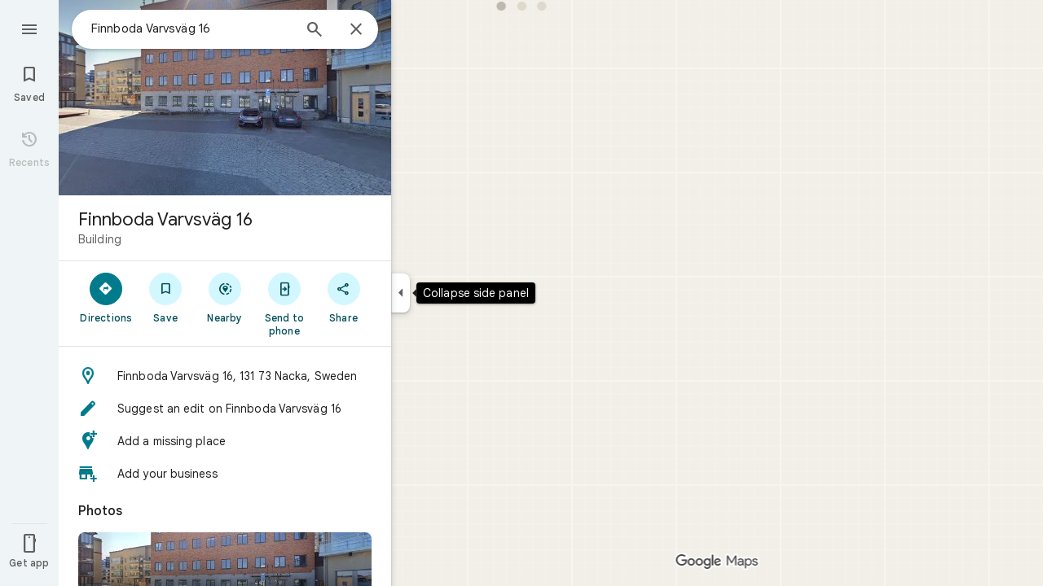

--- FILE ---
content_type: text/javascript; charset=UTF-8
request_url: https://www.google.se/maps/_/js/k=maps.m.en.rVBx-mHYNQE.2021.O/ck=maps.m.zK11o-roDyw.L.W.O/am=yAEAkAiA/rt=j/d=1/exm=JxdeQb,LsiLPd,Q6fY6e,SuCOhe,a,b,b8h8i,cQ25Ub,ds,dvPKEc,dw,dwi,en,enr,ep,jF2zFd,kUWD8d,log,lp,mmm,mo,nrw,ob,owc,per,plm,pwd,sc,sc2,smi,smr,sp,std,stx,ti,uA7o6c,vcr,vd,vlg,vwr,wrc/ed=1/rs=ACT90oG2Qk4MGsK9bzn9LODUREL0l-Bsbg/m=pgc?cb=M
body_size: 76647
content:
"use strict";_F_installCss(".NMm5M{fill:currentColor;-webkit-flex-shrink:0;flex-shrink:0}[dir=rtl] .hhikbc{-webkit-transform:scaleX(-1);transform:scaleX(-1)}.RcCsl{display:-webkit-box;display:-webkit-flex;display:flex;-webkit-box-flex:0;-webkit-flex:none;flex:none;position:relative;overflow:hidden}.RcCsl.MOlO1d{-webkit-box-flex:1;-webkit-flex:1;flex:1;min-width:0}.AeaXub{padding:12px 24px;overflow-wrap:break-word;display:-webkit-box;display:-webkit-flex;display:flex;-webkit-box-flex:1;-webkit-flex:1;flex:1;text-align:left;min-width:0}.MOlO1d .AeaXub{padding-right:4px}.rXaZJb .AeaXub,.rJl64b.w4vB1d .AeaXub{padding-top:10px;padding-bottom:10px}.RcCsl.tkoltd .AeaXub,.w4vB1d .AeaXub{padding-top:8px;padding-bottom:8px}.heZUDe.fVHpi .AeaXub,.heZUDe.fVHpi.w4vB1d .AeaXub{padding-top:10px;padding-bottom:10px}.cXHGnc{cursor:default;width:48px}.fVHpi .cXHGnc{-webkit-box-align:center;-webkit-align-items:center;align-items:center;display:-webkit-box;display:-webkit-flex;display:flex;height:24px}.w4vB1d.fVHpi .cXHGnc{height:24px}.rXaZJb.fVHpi .cXHGnc{height:36px}.w4vB1d.rXaZJb.fVHpi .cXHGnc{height:40px}.tkoltd.fVHpi .cXHGnc{height:20px}.rJl64b .cXHGnc{padding-top:8px}.rJl64b.w4vB1d .cXHGnc,.rJl64b.NOE9ve .cXHGnc{padding-top:6px}.rXaZJb.rJl64b .cXHGnc{padding-top:2px}.heZUDe.rJl64b .cXHGnc,.heZUDe .rXaZJb.rJl64b .cXHGnc{padding-top:0}.iSbADc.zkM8cd{display:-webkit-box;display:-webkit-flex;display:flex;-webkit-box-align:center;-webkit-align-items:center;align-items:center;-webkit-box-pack:center;-webkit-justify-content:center;justify-content:center}.iSbADc{height:36px;width:36px;position:relative;left:-4px;top:0;border-radius:18px;-webkit-transform:none;transform:none}.oAK2Ee .iSbADc{height:24px;width:24px;position:relative;top:0;border-radius:12px;-webkit-transform:none;transform:none;text-align:center}.Liguzb,.w4vB1d.rJl64b .Liguzb{display:block;height:24px;width:24px;object-fit:contain}.tkoltd .Liguzb{height:18px;width:18px}.iSbADc .Liguzb{position:relative;top:6px;left:6px}.e2yxhd .Liguzb{border:0;border-radius:100%;height:36px;width:36px;position:relative;top:0;left:-4px}.oAK2Ee .Liguzb,.w4vB1d.rJl64b.oAK2Ee .Liguzb{border:0;border-radius:100%;height:18px;width:18px;position:relative;top:3px;left:3px}.rogA2c{-webkit-box-flex:1;-webkit-flex:1;flex:1;-webkit-align-self:center;align-self:center;min-width:0;padding:2px 0}.rJl64b .rogA2c,.rJl64b.rXaZJb .rogA2c,.w4vB1d .rogA2c,.tkoltd .rogA2c{padding:0}.heZUDe .rogA2c{min-height:24px}.heZUDe.rXaZJb .rogA2c{min-height:36px}.kR99db{color:#1f1f1f}.YZLAdc{color:#1f1f1f}.ZR2Ihd{color:#007b8b}.fdkmkc{font-style:normal}.eVckHd{font-style:italic}.Io6YTe.fontBodyLarge,.Io6YTe.fontBodyMedium{line-height:20px}.HMPHpf .Io6YTe{white-space:nowrap;overflow:hidden;text-overflow:ellipsis}.gSkmPd{color:#5e5e5e}.MOlO1d .gSkmPd{white-space:nowrap;overflow:hidden;text-overflow:ellipsis}.XbjGLd{border-bottom:1px solid #e3e3e3}.Y8jmef{background-color:#e3e3e3;position:absolute;height:1px;left:24px;right:24px;bottom:0}.CsEnBe{cursor:pointer;-webkit-box-flex:1;-webkit-flex:1;flex:1;width:100%;max-width:100%;text-decoration:none;overflow:hidden}.fvQUnc .CsEnBe,.AG25L.x7ME4e{outline:none}@media screen and (forced-colors:active){.AG25L.x7ME4e{border:2px solid transparent}}@media screen and (forced-colors:active){.AG25L.x7ME4e .AeaXub{padding:10px 22px}.AG25L.x7ME4e .C9yzub{right:22px;height:44px}}.AG25L:not(.tkoltd):hover .DKPXOb,.AG25L.RcCsl:focus-within .DKPXOb,body:not(.LoJzbe) .AG25L.x7ME4e .DKPXOb{background-color:rgba(31,31,31,0.08)}.AG25L.tkoltd:hover .DKPXOb{background-color:rgba(1,79,90,0.08)}body:not(.LoJzbe) .AG25L.tkoltd .CsEnBe:focus .DKPXOb{background-color:rgba(1,79,90,0.12)}.UCw5gc{-webkit-box-flex:0;-webkit-flex:0 1 auto;flex:0 1 auto}.C9yzub{text-align:right;-webkit-align-self:center;align-self:center;position:relative;right:24px;top:0;display:-webkit-box;display:-webkit-flex;display:flex;-webkit-box-orient:horizontal;-webkit-box-direction:normal;-webkit-flex-direction:row;flex-direction:row;-webkit-box-align:center;-webkit-align-items:center;align-items:center;height:48px}.w4vB1d .C9yzub{height:40px}.tkoltd .C9yzub{height:36px}.rJl64b .C9yzub{height:64px}.rJl64b.rXaZJb .C9yzub{height:60px}.rJl64b.w4vB1d .C9yzub{height:56px}.lk2Rcf .CsEnBe{-webkit-box-align:start;-webkit-align-items:start;align-items:start;display:-webkit-box;display:-webkit-flex;display:flex}.lk2Rcf .UCw5gc{pointer-events:none}.M0S7ae .C9yzub{position:absolute}.M0S7ae .C9yzub button{opacity:0}.M0S7ae .C9yzub a{opacity:0}.M0S7ae:hover .C9yzub,body:not(.LoJzbe) .M0S7ae.x7ME4e .C9yzub{background-image:-webkit-linear-gradient(left,transparent 0,#fff 24px 100%);background-image:linear-gradient(to right,transparent 0,#fff 24px 100%);padding-left:24px;padding-bottom:24px}.AG25L.M0S7ae:hover .C9yzub,body:not(.LoJzbe) .M0S7ae.AG25L.x7ME4e .C9yzub{background-image:-webkit-linear-gradient(left,transparent 0,#f0f0f0 24px 100%);background-image:linear-gradient(to right,transparent 0,#f0f0f0 24px 100%);padding-left:24px;padding-bottom:24px}.M0S7ae:hover .C9yzub button,body:not(.LoJzbe) .M0S7ae.x7ME4e .C9yzub button,body:not(.LoJzbe) .M0S7ae .C9yzub button:focus,.M0S7ae:hover .C9yzub a,body:not(.LoJzbe) .M0S7ae.x7ME4e .C9yzub a,body:not(.LoJzbe) .M0S7ae .C9yzub a:focus{opacity:1}.C9yzub .DVeyrd{background:transparent;border:none}.C9yzub .DVeyrd.DVeyrd{margin:0 -6px 0 0}.C9yzub .etWJQ .S9kvJb:hover .DVeyrd{background-color:rgba(31,31,31,0.08)}.C9yzub .etWJQ .S9kvJb:hover .DVeyrd .OyjIsf{background-color:transparent}body:not(.LoJzbe) .C9yzub .S9kvJb:focus .DVeyrd{background-color:rgba(31,31,31,0.12)}.CsEnBe:hover{text-decoration:none}.ITvuef:hover{text-decoration:underline;-webkit-text-decoration-color:#1f1f1f;text-decoration-color:#1f1f1f}.fvkuSe{-webkit-flex-shrink:1;flex-shrink:1}.ZuFBwf{display:-webkit-box;display:-webkit-flex;display:flex;-webkit-box-pack:justify;-webkit-justify-content:space-between;justify-content:space-between;white-space:nowrap;position:relative;z-index:1;-webkit-transition-duration:280ms;transition-duration:280ms;-webkit-transition-property:box-shadow,height,background-color;transition-property:box-shadow,height,background-color}.oYZsve{position:fixed;right:0;left:0}.ZuFBwf,.aGmWPc:not(.U6fctb){height:56px}.ZuFBwf.Jn2fpc,.aGmWPc:not(.U6fctb).Jn2fpc{height:76px}.ZuFBwf:not(.SBvR7d),.ZuFBwf.isElevated{background-color:#fff}.ZuFBwf.isElevated{background:#fff;border:0;box-shadow:0 1px 2px rgba(60,64,67,0.3),0 2px 6px 2px rgba(60,64,67,0.15)}.SBvR7d:not(.isElevated) .yHy1rc{border-radius:100%;height:36px;width:36px;padding:6px;margin:6px}.ey8xm:not(.isElevated) .yHy1rc{background:#fff;border:0;box-shadow:0 1px 2px rgba(60,64,67,0.3),0 1px 3px 1px rgba(60,64,67,0.15)}.SBvR7d:not(.ey8xm):not(.isElevated) .yHy1rc{background-color:rgba(0,0,0,.42);color:white}.cO45I{-webkit-box-flex:1;-webkit-flex-grow:1;flex-grow:1;overflow:hidden}.ZuFBwf[data-omit-title] .cO45I{-webkit-transition-duration:280ms;transition-duration:280ms;-webkit-transition-property:opacity,visibility;transition-property:opacity,visibility}.ZuFBwf[data-omit-title]:not(.isElevated) .cO45I{opacity:.001;visibility:hidden}.cO45I:last-child{margin-right:8px}.F5rdzf{width:100%;box-sizing:border-box;padding:16px 0;overflow:hidden}.F5rdzf.isCentered{text-align:center;position:absolute;width:auto;top:0;right:64px;left:64px;bottom:0}.F5rdzf:not(.isCentered):last-child{margin-right:8px}.W1neJ{overflow:hidden;text-overflow:ellipsis}.iD2gKb{font-family:\"Google Sans\",Roboto,Arial,sans-serif;font-size:1.125rem;font-weight:500;letter-spacing:0rem;line-height:1.5rem;color:#1f1f1f}.RPl4Nb{font-family:\"Google Sans\",Roboto,Arial,sans-serif;font-size:0.875rem;font-weight:400;letter-spacing:0.00625rem;line-height:1.25rem;color:#5e5e5e}.hWERUb{color:#1f1f1f;margin:4px 8px}.hWERUb .VfPpkd-icon-LgbsSe:disabled{color:rgba(60,64,67,0.38)}.hWERUb.wue3wd{max-height:48px}.L1wfMc{display:-webkit-box;display:-webkit-flex;display:flex}.ODktb{margin:4px 12px 4px 0}.ODktb.wue3wd{margin:4px 4px 4px 0}.Iqupo{color:#007b8b}.ZKCDEc{-webkit-box-flex:0;-webkit-flex:none;flex:none;position:relative}.RZ66Rb{display:block;width:100%;height:240px}.aoRNLd{overflow:hidden;direction:ltr;width:100%;height:100%;position:relative;display:block}.z2QOEe{position:absolute;top:0;width:100%;height:240px;background:rgba(0,0,0,0.6)}.CRsgve{width:64px;height:64px;margin-left:auto;margin-right:auto;position:relative;top:50%;-webkit-transform:translateY(-50%);transform:translateY(-50%)}.Tb2fbf{border-radius:50%;border:2px solid #fff}.NMjTrf{cursor:pointer}.Lz3C4e{top:14px;right:17px;margin:6px;position:absolute}.PUtLdf .ZKCDEc{background:transparent;color:inherit}.jwfPme{position:relative}.YNB9Sd{position:relative;opacity:0;-webkit-transition:opacity .1s linear;transition:opacity .1s linear}.ZKCDEc:hover .YNB9Sd,.ZKCDEc:focus .YNB9Sd{opacity:1;-webkit-transition:opacity .1s linear;transition:opacity .1s linear}body:not(.LoJzbe) .ZKCDEc:focus-within .YNB9Sd{opacity:1}.kn2E5e{-webkit-transition-property:opacity,-webkit-filter;transition-property:opacity,-webkit-filter;transition-property:opacity,filter;transition-property:opacity,filter,-webkit-filter;-webkit-transition-duration:.15s,.3s,.3s;transition-duration:.15s,.3s,.3s;-webkit-transition-timing-function:cubic-bezier(.4,0,1,1);transition-timing-function:cubic-bezier(.4,0,1,1);opacity:0;-webkit-filter:saturate(0);filter:saturate(0)}.kn2E5e.lvtCsd{opacity:1;-webkit-filter:saturate(100%);filter:saturate(100%)}.TIHn2{-webkit-box-flex:0;-webkit-flex:none;flex:none;font-size:13px}.zvLtDc,.a5H0ec,.nhS3yb,.G0bp3e{-webkit-align-self:start;align-self:start}.BOtWHb{padding-top:60px}.ahIIoe{-webkit-box-flex:1;-webkit-flex:auto;flex:auto}.lMbq3e{padding:16px 24px;min-width:0;-webkit-box-flex:1;-webkit-flex:auto;flex:auto}.bwoZTb{margin-top:4px;color:#5e5e5e}.AGOVVc{background-color:#fff;display:inline-block;font-weight:bold;margin:2px 0;padding:2px 6px}.HKcubc{border-top:1px solid #fff;text-align:right;padding:8px 24px;font-style:italic}.LBgpqf{color:#5e5e5e}.tAiQdd{display:-webkit-box;display:-webkit-flex;display:flex;-webkit-box-pack:justify;-webkit-justify-content:space-between;justify-content:space-between}.Owrbee{padding:8px 24px 16px}.Owrbee:empty{padding:0}.PUtLdf .lMbq3e{padding-right:24px;padding-bottom:0}.DUwDvf{color:#1f1f1f}.bPJxoc{margin-bottom:12px;margin-top:12px}.ZAIggb{margin-left:24px;margin-right:24px}.dGZREb{background:#fff;border:1px solid #e3e3e3;box-shadow:none;padding:0 16px;box-sizing:border-box;border-radius:8px}.pV8HNe{display:-webkit-box;display:-webkit-flex;display:flex;-webkit-box-flex:0;-webkit-flex:none;flex:none;margin:12px 0;padding:4px 0;box-sizing:border-box}.Y2xald{margin-bottom:0}.oURvub{-webkit-box-flex:0;-webkit-flex:none;flex:none;margin-right:-8px}.OM45F{-webkit-box-flex:1;-webkit-flex:1;flex:1;overflow-wrap:break-word;overflow:hidden;color:#1f1f1f}.gDZNY,.zpEcLb{padding-left:12px;margin-left:8px}.IIl9Ie{margin-top:2px}.GNs8g{background:no-repeat url(//maps.gstatic.com/tactile/icons/reviews-c0e5ff60f7270e5018f33e2f0abc8537.png) -26px 0;height:80px;width:80px}.dudnYc{background:no-repeat url(//maps.gstatic.com/tactile/icons/reviews-c0e5ff60f7270e5018f33e2f0abc8537.png) -292px 0;height:80px;width:80px}.K9jTOd{background:no-repeat url(//maps.gstatic.com/tactile/icons/reviews-c0e5ff60f7270e5018f33e2f0abc8537.png) -400px -18px;height:18px;width:18px}.V1eZyd{background:no-repeat url(//maps.gstatic.com/tactile/icons/reviews-c0e5ff60f7270e5018f33e2f0abc8537.png) -420px 0;height:80px;width:80px}.VR6Pvd{background:no-repeat url(//maps.gstatic.com/tactile/icons/reviews-c0e5ff60f7270e5018f33e2f0abc8537.png) -400px 0;height:16px;width:16px}.k5AFgf{background:no-repeat url(//maps.gstatic.com/tactile/icons/reviews-c0e5ff60f7270e5018f33e2f0abc8537.png) -190px 0;height:80px;width:80px}.ET1zde{background:no-repeat url(//maps.gstatic.com/tactile/icons/reviews-c0e5ff60f7270e5018f33e2f0abc8537.png) 0 0;height:24px;width:24px}.Q75EZd{background:no-repeat url(//maps.gstatic.com/tactile/icons/reviews-c0e5ff60f7270e5018f33e2f0abc8537.png) -272px 0;height:18px;width:18px}.TMaxic{background:no-repeat url(//maps.gstatic.com/tactile/icons/reviews-c0e5ff60f7270e5018f33e2f0abc8537.png) -400px -38px;height:18px;width:18px}.skUdAe{background:no-repeat url(//maps.gstatic.com/tactile/icons/reviews-c0e5ff60f7270e5018f33e2f0abc8537.png) -502px 0;height:24px;width:24px}.meEDze{background:no-repeat url(//maps.gstatic.com/tactile/icons/reviews-c0e5ff60f7270e5018f33e2f0abc8537.png) -272px -20px;height:18px;width:18px}.fXfbBb{background:no-repeat url(//maps.gstatic.com/tactile/icons/reviews-c0e5ff60f7270e5018f33e2f0abc8537.png) -502px -52px;height:24px;width:24px}.Bnbjod{background:no-repeat url(//maps.gstatic.com/tactile/icons/reviews-c0e5ff60f7270e5018f33e2f0abc8537.png) 0 -26px;height:24px;width:24px}.DNXKg{background:no-repeat url(//maps.gstatic.com/tactile/icons/reviews-c0e5ff60f7270e5018f33e2f0abc8537.png) -374px 0;height:24px;width:24px}.ihEU1b{background:no-repeat url(//maps.gstatic.com/tactile/icons/reviews-c0e5ff60f7270e5018f33e2f0abc8537.png) -400px -58px;height:18px;width:18px}.wl7Wde{background:no-repeat url(//maps.gstatic.com/tactile/icons/reviews-c0e5ff60f7270e5018f33e2f0abc8537.png) -374px -46px;height:24px;width:24px}.iyhWye{background:no-repeat url(//maps.gstatic.com/tactile/icons/reviews-c0e5ff60f7270e5018f33e2f0abc8537.png) 0 -52px;height:24px;width:24px}.hXIIH{background:no-repeat url(//maps.gstatic.com/tactile/icons/reviews-c0e5ff60f7270e5018f33e2f0abc8537.png) -502px -26px;height:24px;width:24px}.VfZMdd{background:no-repeat url(//maps.gstatic.com/tactile/icons/reviews-c0e5ff60f7270e5018f33e2f0abc8537.png) -374px -26px;height:18px;width:18px}.t6kgff{background:no-repeat url(//maps.gstatic.com/tactile/icons/reviews-c0e5ff60f7270e5018f33e2f0abc8537.png) -272px -40px;height:18px;width:18px}.fdOsGe{background:no-repeat url(//maps.gstatic.com/tactile/icons/reviews-c0e5ff60f7270e5018f33e2f0abc8537.png) -108px 0;height:80px;width:80px}.IIZecd .GNs8g{background:no-repeat url(//maps.gstatic.com/tactile/icons/reviews_hdpi-d93bfd675d2e3b5f411822a04608d4a0.png) -81px 0;background-size:517px 80px}.IIZecd .dudnYc{background:no-repeat url(//maps.gstatic.com/tactile/icons/reviews_hdpi-d93bfd675d2e3b5f411822a04608d4a0.png) -306px 0;background-size:517px 80px}.IIZecd .K9jTOd{background:no-repeat url(//maps.gstatic.com/tactile/icons/reviews_hdpi-d93bfd675d2e3b5f411822a04608d4a0.png) -268px -38px;background-size:517px 80px}.IIZecd .V1eZyd{background:no-repeat url(//maps.gstatic.com/tactile/icons/reviews_hdpi-d93bfd675d2e3b5f411822a04608d4a0.png) -387px 0;background-size:517px 80px}.IIZecd .VR6Pvd{background:no-repeat url(//maps.gstatic.com/tactile/icons/reviews_hdpi-d93bfd675d2e3b5f411822a04608d4a0.png) -287px -19px;background-size:517px 80px}.IIZecd .k5AFgf{background:no-repeat url(//maps.gstatic.com/tactile/icons/reviews_hdpi-d93bfd675d2e3b5f411822a04608d4a0.png) -187px 0;background-size:517px 80px}.IIZecd .ET1zde{background:no-repeat url(//maps.gstatic.com/tactile/icons/reviews_hdpi-d93bfd675d2e3b5f411822a04608d4a0.png) -493px -19px;background-size:517px 80px}.IIZecd .Q75EZd{background:no-repeat url(//maps.gstatic.com/tactile/icons/reviews_hdpi-d93bfd675d2e3b5f411822a04608d4a0.png) -268px -19px;background-size:517px 80px}.IIZecd .TMaxic{background:no-repeat url(//maps.gstatic.com/tactile/icons/reviews_hdpi-d93bfd675d2e3b5f411822a04608d4a0.png) -287px 0;background-size:517px 80px}.IIZecd .skUdAe{background:no-repeat url(//maps.gstatic.com/tactile/icons/reviews_hdpi-d93bfd675d2e3b5f411822a04608d4a0.png) -468px -50px;background-size:517px 80px}.IIZecd .meEDze{background:no-repeat url(//maps.gstatic.com/tactile/icons/reviews_hdpi-d93bfd675d2e3b5f411822a04608d4a0.png) -493px 0;background-size:517px 80px}.IIZecd .fXfbBb{background:no-repeat url(//maps.gstatic.com/tactile/icons/reviews_hdpi-d93bfd675d2e3b5f411822a04608d4a0.png) -468px -25px;background-size:517px 80px}.IIZecd .Bnbjod{background:no-repeat url(//maps.gstatic.com/tactile/icons/reviews_hdpi-d93bfd675d2e3b5f411822a04608d4a0.png) -162px 0;background-size:517px 80px}.IIZecd .DNXKg{background:no-repeat url(//maps.gstatic.com/tactile/icons/reviews_hdpi-d93bfd675d2e3b5f411822a04608d4a0.png) -162px -50px;background-size:517px 80px}.IIZecd .ihEU1b{background:no-repeat url(//maps.gstatic.com/tactile/icons/reviews_hdpi-d93bfd675d2e3b5f411822a04608d4a0.png) -287px -36px;background-size:517px 80px}.IIZecd .wl7Wde{background:no-repeat url(//maps.gstatic.com/tactile/icons/reviews_hdpi-d93bfd675d2e3b5f411822a04608d4a0.png) -162px -25px;background-size:517px 80px}.IIZecd .iyhWye{background:no-repeat url(//maps.gstatic.com/tactile/icons/reviews_hdpi-d93bfd675d2e3b5f411822a04608d4a0.png) -468px 0;background-size:517px 80px}.IIZecd .hXIIH{background:no-repeat url(//maps.gstatic.com/tactile/icons/reviews_hdpi-d93bfd675d2e3b5f411822a04608d4a0.png) -493px -44px;background-size:517px 80px}.IIZecd .VfZMdd{background:no-repeat url(//maps.gstatic.com/tactile/icons/reviews_hdpi-d93bfd675d2e3b5f411822a04608d4a0.png) -268px -57px;background-size:517px 80px}.IIZecd .t6kgff{background:no-repeat url(//maps.gstatic.com/tactile/icons/reviews_hdpi-d93bfd675d2e3b5f411822a04608d4a0.png) -268px 0;background-size:517px 80px}.IIZecd .fdOsGe{background:no-repeat url(//maps.gstatic.com/tactile/icons/reviews_hdpi-d93bfd675d2e3b5f411822a04608d4a0.png) 0 0;background-size:517px 80px}@media screen and (forced-colors:active){.K9jTOd{background-image:url(https://fonts.gstatic.com/s/i/googlematerialiconsfilled/keyboard_arrow_down/v14/white-18dp/1x/gm_filled_keyboard_arrow_down_white_18dp.png);background-position:0 0;background-size:cover}.IIZecd .K9jTOd{background-image:url(https://fonts.gstatic.com/s/i/googlematerialiconsfilled/keyboard_arrow_down/v14/white-18dp/2x/gm_filled_keyboard_arrow_down_white_18dp.png);background-position:0 0;background-size:cover}}.jftiEf{padding:0 24px 0;page-break-inside:avoid;-webkit-box-flex:0;-webkit-flex:none;flex:none;position:relative;color:#1f1f1f}.azD0p{padding:0 20px}.X1FxEd{position:absolute;right:24px;top:0}.fzE5Re .X1FxEd{top:6px}.FwTFEc{padding-top:16px;padding-bottom:16px}.t2Acle:hover .u79AOd.OyjIsf{background-color:rgba(31,31,31,0.08)}body:not(.LoJzbe) .t2Acle:focus .u79AOd.OyjIsf{background-color:rgba(31,31,31,0.12)}body:not(.LoJzbe) .t2Acle:hover:focus .u79AOd.OyjIsf{background-color:rgba(31,31,31,0.16)}.t2Acle:active .u79AOd.OyjIsf{background-color:rgba(31,31,31,0.12)}.t2Acle:hover,.t2Acle:focus{cursor:pointer;outline:none}.jJc9Ad{position:relative}.yUbOPe{background:#411564;border-radius:50%;color:#fff;display:inline-block;height:36px;line-height:36px;width:36px;text-align:center;vertical-align:middle;font-size:18px;min-height:18px;min-width:18px}@media screen and (forced-colors:active){.yUbOPe{outline:1px solid transparent}}.WEBjve{position:absolute;margin:-5px -8px;padding:5px 8px}.NBa7we{height:32px;width:32px}.GHT2ce{line-height:19px;min-height:40px;margin:8px 0;display:-webkit-box;display:-webkit-flex;display:flex;-webkit-box-orient:vertical;-webkit-box-direction:normal;-webkit-flex-direction:column;flex-direction:column}.azD0p .GHT2ce{padding-right:0}.NsCY4{margin-left:44px}.wBzjM{padding-left:5px;color:#5e5e5e}.WNxzHc{display:-webkit-box;display:-webkit-flex;display:flex;-webkit-box-orient:vertical;-webkit-box-direction:normal;-webkit-flex-direction:column;flex-direction:column;-webkit-box-pack:center;-webkit-justify-content:center;justify-content:center;min-height:36px;line-height:17px}.qLhwHc{margin-right:24px}.Mm8Eqe{margin-right:48px}.d4r55,.xJVozb{overflow:hidden;text-overflow:ellipsis;width:100%;white-space:nowrap}.d4r55,.RfnDt{text-align:left}.WNxzHc .al6Kxe{color:inherit;margin-top:-4px}.WNxzHc .al6Kxe:focus,.WNxzHc .al6Kxe:hover,.WEBjve:hover{text-decoration:underline;cursor:pointer}.RfnDt{color:#5e5e5e}.DU9Pgb{display:-webkit-box;display:-webkit-flex;display:flex;-webkit-box-align:center;-webkit-align-items:center;align-items:center;margin:0 5px 3px 0;line-height:normal;min-height:22px}.kvMYJc{display:-webkit-box;display:-webkit-flex;display:flex;-webkit-box-orient:horizontal;-webkit-box-direction:normal;-webkit-flex-direction:row;flex-direction:row;margin:0 1px 1px -1px}.hCCjke{cursor:default}.fzvQIb{margin-right:9px}.rsqaWe{margin-left:6px;color:#5e5e5e}.xRkPPb{color:#5e5e5e}.W8gobe{display:-webkit-box;display:-webkit-flex;display:flex;-webkit-box-align:center;-webkit-align-items:center;align-items:center;height:20px;margin-left:8px;padding:0 6px;color:#1f1f1f;border:1px solid #e3e3e3;border-radius:4px;letter-spacing:.5px;text-transform:uppercase}.qmhsmd{display:-webkit-inline-box;display:-webkit-inline-flex;display:inline-flex}.ARRgmb{height:13px;margin-bottom:2px;margin-right:2px;vertical-align:middle;width:13px}.wiI7pd{line-height:1.5;white-space:pre-wrap;overflow-wrap:break-word}.MyEned{display:block}.RLqnae{font-weight:bold;margin-right:5px}.Oy1ob{color:#198639}.xuewXc{color:#dc362e}.PP3Y3d{-webkit-box-align:center;-webkit-align-items:center;align-items:center;cursor:pointer;display:-webkit-box;display:-webkit-flex;display:flex;height:48px;-webkit-box-pack:center;-webkit-justify-content:center;justify-content:center;margin-right:-15px;position:absolute;right:0;top:0;width:48px}.PP3Y3d:focus{outline:none}.zjA77{-webkit-box-align:center;-webkit-align-items:center;align-items:center;border-radius:100%;display:-webkit-box;display:-webkit-flex;display:flex;height:40px;-webkit-box-pack:center;-webkit-justify-content:center;justify-content:center;overflow:hidden;position:relative;width:40px}.S1qRNe{top:-6px}.PP3Y3d:hover .OyjIsf{background-color:rgba(31,31,31,0.08)}body:not(.LoJzbe) .PP3Y3d:focus .OyjIsf{background-color:rgba(31,31,31,0.12)}body:not(.LoJzbe) .PP3Y3d:hover:focus .OyjIsf{background-color:rgba(31,31,31,0.16)}.PP3Y3d:active .OyjIsf{background-color:rgba(31,31,31,0.12)}.eaLgGf{color:#1f1f1f}.KVHGhf{-webkit-filter:saturate(50%);filter:saturate(50%)}.ttDufd{background-color:rgba(0,0,0,0.6);top:0;right:-20px;bottom:0;left:-20px;position:absolute;z-index:1}.hShvkc{position:absolute;height:24px;left:50%;margin-left:-12px;margin-top:-12px;top:50%;width:24px;z-index:2}.KtCyie{margin:15px -24px 0}.Tya61d{cursor:pointer;position:relative;display:inline-block;background-color:#5e5e5e;background-size:cover;height:73px;vertical-align:middle;width:73px;float:left}.e5A3N{position:absolute;bottom:0;right:0;z-index:1;background-color:rgba(0,0,0,0.6);border-radius:4px;padding:1px 5px;margin:8px;color:#fff}.Tap5If{-webkit-box-align:center;-webkit-align-items:center;align-items:center;background-color:rgba(0,0,0,0.6);color:#fff;display:-webkit-box;display:-webkit-flex;display:flex;height:100%;-webkit-box-pack:center;-webkit-justify-content:center;justify-content:center;position:absolute;top:0;width:100%}.T7lr6c{pointer-events:none;position:absolute;left:0;top:0;box-shadow:0 0 0 3px #007b8b inset;z-index:1;height:100%;width:100%}.Upo0Ec{display:-webkit-box;display:-webkit-flex;display:flex;margin-top:14px;margin-bottom:-8px}.gllhef{height:48px}.gllhef:focus{outline:none}.GBkF3d{display:-webkit-inline-box;display:-webkit-inline-flex;display:inline-flex;-webkit-box-align:center;-webkit-align-items:center;align-items:center;border-radius:40px;cursor:pointer;height:40px;margin-right:8px;padding:0 16px;position:relative}.GBkF3d .OyjIsf{border-radius:40px}.gllhef:hover .OyjIsf{background-color:rgba(31,31,31,0.08)}body:not(.LoJzbe) .gllhef:focus .OyjIsf{background-color:rgba(31,31,31,0.12)}body:not(.LoJzbe) .gllhef:hover:focus .OyjIsf{background-color:rgba(31,31,31,0.16)}.gllhef:active .OyjIsf{background-color:rgba(31,31,31,0.12)}.gllhef:hover .C7bDPc .Gd9ibe.OyjIsf{background-color:rgba(1,79,90,0.08)}body:not(.LoJzbe) .gllhef:focus .C7bDPc .Gd9ibe.OyjIsf{background-color:rgba(1,79,90,0.12)}body:not(.LoJzbe) .gllhef:hover:focus .C7bDPc .Gd9ibe.OyjIsf{background-color:rgba(1,79,90,0.16)}.gllhef:active .C7bDPc .Gd9ibe.OyjIsf{background-color:rgba(1,79,90,0.12)}.dSlJg{margin-left:-4px;margin-right:8px}.I9F3Mb{color:#007b8b}.znYl0{display:-webkit-inline-box;display:-webkit-inline-flex;display:inline-flex;-webkit-box-align:center;-webkit-align-items:center;align-items:center;position:relative}.znYl0.fhVjue{color:#007b8b}.Hzvxle{visibility:hidden}.pkWtMe{position:absolute;left:0}.w8nwRe{font-weight:500;margin:-16px -8px;padding:16px 8px}.OV4Zld{display:block;font-weight:500}.CDe7pd{margin:12px 0 0;border-left:1px solid #e3e3e3;padding:8px 0 8px 16px;line-height:18px}.DZSIDd{color:#5e5e5e;padding-left:5px}.trUsqf{color:#5e5e5e;padding-top:8px}.HNtTpc,.LDmgX{font-weight:bold}.lr2Hdd{padding:0 4px}.WYWTse{padding-right:10px}.PIpr3c.fontBodySmall{line-height:20px}.PBK6be{margin-top:20px}.RfDO5c{color:#1f1f1f;overflow-wrap:break-word}.oqftme,.yJtsKb{height:48px;display:-webkit-box;display:-webkit-flex;display:flex;-webkit-box-align:center;-webkit-align-items:center;align-items:center}.WOKzJe{margin-bottom:-15px;margin-top:-15px;padding:15px 0}.iUHfzf{line-height:1.25rem}.PSQZ1d{-webkit-box-flex:0;-webkit-flex:0 0;flex:0 0;margin:-12px}.Rc9vPe{-webkit-box-flex:0;-webkit-flex:none;flex:none}.KjCqB{padding:2px 8px}.SY1QMb{padding:1px 5px;white-space:nowrap;border-radius:4px}.VwxMPb{color:#1f1f1f;background:#f2f2f2}.o2qHAc{color:#1f1f1f;background:#fff0ef}.BHymgf.eiJcBe{z-index:10}.BHymgf.eiJcBe.bJUD0c{height:0}.kPvgOb{color:#1f1f1f;-webkit-box-flex:1;-webkit-flex:auto;flex:auto}.wr8z1 .kPvgOb{-webkit-box-flex:0;-webkit-flex:none;flex:none}.wr8z1{-webkit-box-pack:center;-webkit-justify-content:center;justify-content:center}.Dx2c3c{cursor:pointer;margin:-14px -15px -16px;padding:14px 15px 16px;position:relative;-webkit-box-flex:0;-webkit-flex:none;flex:none}.S6XDqf{float:right;margin-left:6px;margin-right:6px}.RzyQj{color:#5e5e5e;float:right}.Lv3nje.zSdcRe{padding-bottom:4px;padding-top:4px}.khNiZc{color:#b26c00}.kDoRK{color:#dc362e}.h2Jmld{display:-webkit-box;display:-webkit-flex;display:flex;padding:0 24px;overflow:hidden;-webkit-box-flex:0;-webkit-flex:none;flex:none;-webkit-transform:translateZ(0);transform:translateZ(0)}.bho6ae,.tmwl5b,.G0xATe{display:inline-block}.jtJMuf{cursor:pointer;position:relative;border-radius:8px;overflow:hidden;width:100%}.ACHQGc{position:relative;overflow:hidden;width:100%;z-index:-1;direction:ltr}@media screen and (forced-colors:active){.ACHQGc{z-index:0}}.T2Cnde .bho6ae,.wePnP .bho6ae,.wePnP .tmwl5b{margin-right:8px;margin-bottom:8px}.w74IBc{display:inline-block;vertical-align:bottom;background-image:url(https://www.gstatic.com/images/icons/material/system_gm/1x/360_white_24dp.png);background-size:24px 24px;width:24px;height:24px}@media screen and (forced-colors:active){.w74IBc{background-image:url(https://www.gstatic.com/images/icons/material/system_gm/1x/360_white_24dp.png)}}.IIZecd .w74IBc{background-image:url(https://www.gstatic.com/images/icons/material/system_gm/2x/360_white_24dp.png)}@media screen and (forced-colors:active){.IIZecd .w74IBc{background-image:url(https://www.gstatic.com/images/icons/material/system_gm/2x/360_white_24dp.png)}}@media screen and (forced-colors:active){.w74IBc{background-color:#000}}.B8I56d{line-height:24px;cursor:pointer;color:#fff;position:absolute;text-align:left;padding:4px 8px;bottom:0;left:0;right:0;overflow:hidden;text-overflow:ellipsis;z-index:1}.d6JfQc{position:absolute;top:0;right:0;bottom:0;left:0;z-index:0;cursor:pointer;background-image:linear-gradient(transparent 0%,transparent 20%,rgba(0,0,0,0.15) 40%,rgba(0,0,0,0.4) 60%,rgba(0,0,0,0.6) 80%,rgba(0,0,0,0.7) 100%)}@media screen and (forced-colors:active){.d6JfQc{background:none}}@media screen and (forced-colors:active){.gDn65{background-color:#000}}body:not(.LoJzbe) .jtJMuf:focus .d6JfQc{border:2px solid #007b8b;border-radius:8px}body:not(.LoJzbe) .jtJMuf:focus .ACHQGc{opacity:.8}body.fvQUnc .jtJMuf:focus .d6JfQc{border:none}body:not(.fvQUnc) .jtJMuf:focus{outline:none}.PUtLdf .B8I56d{background-image:none}.dmRWX{margin-top:8px}.ObqRqd{display:-webkit-inline-box;display:-webkit-inline-flex;display:inline-flex}.FUc4fe{display:none}.tos0Ie{display:-webkit-inline-box;display:-webkit-inline-flex;display:inline-flex}.tos0Ie .lyplG{display:inline-block;margin-left:-22px;margin-top:-2px}.F7nice{display:inline-block}.mmu3tf{cursor:pointer;margin-bottom:-6px;margin-top:-6px;padding:6px 0}.rT6ZXb .mmu3tf{margin-bottom:-14px;margin-top:-14px;padding:14px 0}.skqShb .ceNzKf{padding-left:6px;padding-right:4px;display:-webkit-inline-box;display:-webkit-inline-flex;display:inline-flex}.skqShb .rFrJzc{vertical-align:top;display:inline-block;width:14px;height:13px}.skqShb .rFrJzc{background-size:14px 14px;background-image:url(//maps.gstatic.com/consumer/images/icons/2x/ic_star_rate_14.png)}.skqShb .UpDOYb{background-image:url(//maps.gstatic.com/consumer/images/icons/2x/ic_star_rate_half_14.png)}html[dir=rtl] .TbqDH .skqShb .UpDOYb{-webkit-transform:scaleX(-1);transform:scaleX(-1)}.skqShb .rqpPNe{background-image:url(//maps.gstatic.com/consumer/images/icons/2x/ic_star_rate_empty_14.png)}.fjHK4{font-weight:bold;margin:0 4px 0 -4px}.mgr77e .fjHK4{margin:0 4px}.yGNOUd{margin-left:4px}.wmQCje{color:#0b57d0;vertical-align:-2px;margin-top:-4px;cursor:default;z-index:2;position:relative}.PUtLdf .skqShb .rFrJzc{background:none}.PUtLdf .skqShb .rqpPNe{display:none}.PUtLdf .skqShb .rFrJzc::before{content:\"★\"}.PUtLdf .skqShb .UpDOYb{background:none;height:100%;width:7px;overflow:hidden}.PUtLdf .n4m7pf{border:1px solid #e3e3e3}.lqU9qb{display:-webkit-box;display:-webkit-flex;display:flex;margin-top:5px}.B17mJc{height:24px;position:relative;width:24px}.BfAcgb{margin-left:15px}.xhX3nf{position:relative}.xhX3nf::before{position:absolute;inset:-14px 0;content:\"\"}.kK9mfd{-webkit-box-flex:1;-webkit-flex:1;flex:1;overflow:hidden;text-overflow:ellipsis;white-space:nowrap}.vcAVgb{padding:0 2px;vertical-align:middle}.JxYnKd{color:#1f1f1f}.vKrbfc{display:block}.AIvAFf{font-weight:bold;margin-right:5px}.IUSiYb{color:#198639}.iRXIHe{color:#dc362e}.axwnHe .kyuRq{margin-bottom:-16px;margin-top:-16px;padding-bottom:16px;padding-top:16px}.i7mKJb{position:relative;width:100%;display:-webkit-box;display:-webkit-flex;display:flex;-webkit-box-align:center;-webkit-align-items:center;align-items:center;min-height:56px}.m3rned{position:absolute;left:0;right:0;display:-webkit-box;display:-webkit-flex;display:flex;height:56px;-webkit-transition:visibility .3s,opacity .3s cubic-bezier(.4,0,.2,1);transition:visibility .3s,opacity .3s cubic-bezier(.4,0,.2,1);visibility:visible;opacity:1;z-index:1}.zzWGUd .m3rned{visibility:hidden;opacity:0;z-index:0}.m3rned .cVwbnc{-webkit-box-flex:1;-webkit-flex:1 0 auto;flex:1 0 auto;overflow:hidden;display:-webkit-box;display:-webkit-flex;display:flex;-webkit-box-align:center;-webkit-align-items:center;align-items:center}.m3rned .pV4rW{-webkit-box-flex:0;-webkit-flex:0 0 auto;flex:0 0 auto;display:-webkit-box;display:-webkit-flex;display:flex;-webkit-box-align:center;-webkit-align-items:center;align-items:center;-webkit-transition:visibility .3s,-webkit-transform .3s cubic-bezier(.4,0,.2,1);transition:visibility .3s,-webkit-transform .3s cubic-bezier(.4,0,.2,1);transition:visibility .3s,transform .3s cubic-bezier(.4,0,.2,1);transition:visibility .3s,transform .3s cubic-bezier(.4,0,.2,1),-webkit-transform .3s cubic-bezier(.4,0,.2,1);visibility:visible;-webkit-transform:scale(1);transform:scale(1)}.zzWGUd .m3rned .pV4rW{visibility:hidden;-webkit-transform:scale(0);transform:scale(0)}.MrFZRe{position:absolute;margin-right:6px;margin-left:24px;left:0;right:0;height:56px;display:-webkit-box;display:-webkit-flex;display:flex;-webkit-box-align:center;-webkit-align-items:center;align-items:center;-webkit-transition:visibility .3s,opacity .3s cubic-bezier(.4,0,.2,1),-webkit-transform .3s cubic-bezier(.4,0,.2,1);transition:visibility .3s,opacity .3s cubic-bezier(.4,0,.2,1),-webkit-transform .3s cubic-bezier(.4,0,.2,1);transition:visibility .3s,opacity .3s cubic-bezier(.4,0,.2,1),transform .3s cubic-bezier(.4,0,.2,1);transition:visibility .3s,opacity .3s cubic-bezier(.4,0,.2,1),transform .3s cubic-bezier(.4,0,.2,1),-webkit-transform .3s cubic-bezier(.4,0,.2,1);-webkit-transform-origin:right center;transform-origin:right center;visibility:hidden;opacity:0;-webkit-transform:scaleX(0);transform:scaleX(0);z-index:0}.zzWGUd .MrFZRe{-webkit-transition:opacity .3s cubic-bezier(.4,0,.2,1),-webkit-transform .3s cubic-bezier(.4,0,.2,1);transition:opacity .3s cubic-bezier(.4,0,.2,1),-webkit-transform .3s cubic-bezier(.4,0,.2,1);transition:opacity .3s cubic-bezier(.4,0,.2,1),transform .3s cubic-bezier(.4,0,.2,1);transition:opacity .3s cubic-bezier(.4,0,.2,1),transform .3s cubic-bezier(.4,0,.2,1),-webkit-transform .3s cubic-bezier(.4,0,.2,1);visibility:visible;opacity:1;-webkit-transform:scaleX(1);transform:scaleX(1);z-index:1}.MrFZRe>*{width:100%}.PPCwl{color:#1f1f1f;padding:0 24px}.Bd93Zb{display:-webkit-box;display:-webkit-flex;display:flex;-webkit-box-orient:horizontal;-webkit-box-direction:normal;-webkit-flex-direction:row;flex-direction:row}.ExlQHd{-webkit-box-flex:1;-webkit-flex:1;flex:1;margin-right:24px}.ExlQHd table{width:100%}.jANrlb{display:-webkit-box;display:-webkit-flex;display:flex;-webkit-box-orient:vertical;-webkit-box-direction:normal;-webkit-flex-direction:column;flex-direction:column;-webkit-box-align:center;-webkit-align-items:center;align-items:center;-webkit-box-pack:start;-webkit-justify-content:start;justify-content:start;padding:0}.ADPSGb{width:40%}.yxmtmf{width:20px;color:#5e5e5e;font-size:14px}.ZVa0Ic{padding-left:4px}.XINzN{border-radius:4px;height:8px;background-color:#f2f2f2;overflow:hidden}@media screen and (forced-colors:active){.XINzN{border:1px solid transparent}}.oxIpGd{background-color:#fbbc04;border-color:#fbbc04;border-style:solid;border-width:4px 1px;border-radius:4px;width:0}.YTkVxc{display:block}.ikjxab{margin-top:-8px}.GQjSyb{position:relative}.GQjSyb:focus{outline:none}.Zri9jd:hover{cursor:pointer}.Zri9jd:focus{color:#007b8b}.Zri9jd{text-decoration:underline;margin-top:3px}.rqjGif{margin-bottom:-6px;margin-top:-6px}.rqjGif .HHrUdb{border-radius:6px;border:1px solid transparent;color:#007b8b;display:-webkit-box;display:-webkit-flex;display:flex;-webkit-box-align:center;-webkit-align-items:center;align-items:center;padding:13px 19px;position:relative;cursor:pointer}.rqjGif .HHrUdb .OyjIsf{border-radius:6px}.rqjGif:hover .HHrUdb .OyjIsf{background-color:rgba(1,79,90,0.08)}body:not(.LoJzbe) .rqjGif:focus .HHrUdb .OyjIsf{background-color:rgba(1,79,90,0.12)}body:not(.LoJzbe) .rqjGif:hover:focus .HHrUdb .OyjIsf{background-color:rgba(1,79,90,0.16)}.rqjGif:active .HHrUdb .OyjIsf{background-color:rgba(1,79,90,0.12)}.cYOgid .GQjSyb{height:48px}.cYOgid .rqjGif .HHrUdb{border-radius:20px;box-sizing:border-box;height:40px;padding:0 19px}.cYOgid .rqjGif .HHrUdb .OyjIsf{border-radius:20px}.qxPNJf{vertical-align:baseline;display:inline-block;width:14px;height:14px;margin:0 1px;background-size:14px 14px;background-image:url(//maps.gstatic.com/consumer/images/icons/2x/ic_star_rate_14.png);background-repeat:no-repeat;-ms-high-contrast-adjust:none}.pCqY8{background-image:url(//maps.gstatic.com/consumer/images/icons/2x/ic_star_rate_half_14.png)}html[dir=rtl] .pCqY8{-webkit-transform:scaleX(-1);transform:scaleX(-1)}.FUbCHd{background-image:url(//maps.gstatic.com/consumer/images/icons/2x/ic_star_rate_empty_14.png)}.vyucnb{text-align:right}.oGrB9e{cursor:pointer;margin:12px 12px 6px}.vzFwxb{position:relative}.zB7yGd{border:1px solid #e3e3e3;position:absolute;width:300px;text-align:left;top:-5px;right:10px;z-index:10000;padding:10px}.Rcm3v{padding:16px 0}.tBizfc{padding:0 24px;-webkit-box-flex:0;-webkit-flex:none;flex:none;position:relative;color:#1f1f1f}.DUGVrf{position:relative}.B8AOT{height:36px;width:36px;background-size:cover;background-image:url(//maps.gstatic.com/tactile/omnibox/anonymous_v3.png);background-position:center;border-radius:50%;position:absolute}.B8AOT::before{position:absolute;content:\"\";inset:-6px}.OXD3gb{padding-left:48px;line-height:19px;min-height:40px;display:-webkit-box;display:-webkit-flex;display:flex;-webkit-box-align:center;-webkit-align-items:center;align-items:center}.AECVP{padding-left:0}.LCh1vc{padding-left:5px;color:#5e5e5e;white-space:nowrap}.Xaq9F{color:#1f1f1f;-webkit-box-flex:0;-webkit-flex:none;flex:none;padding-right:20px;padding-left:24px}.bsmVJb{padding:0 2px;vertical-align:middle}.q2xyDd{font-weight:bold;font-weight:500}.pBQX6{color:#5e5e5e}.al9yvf{color:#1f1f1f;padding:16px 24px}.MtIwvf{max-height:16px;max-width:16px;padding-top:4px}.q53FWb{float:left;padding-right:8px}.qEERob{padding-left:8px}.BeAyge{color:#1f1f1f;padding:0 24px 16px;overflow:hidden;display:-webkit-box;display:-webkit-flex;display:flex;-webkit-box-align:center;-webkit-align-items:center;align-items:center}.vGGiQb{float:left}.ciWFY{float:left;padding-left:24px}.SkUmxf{color:#5e5e5e}.R4ZCw{margin-bottom:12px}.zgIfWb{-webkit-box-align:center;-webkit-align-items:center;align-items:center;display:-webkit-box;display:-webkit-flex;display:flex;padding:12px 24px}.DX9wQd{width:48px}.NiDal{display:-webkit-box;display:-webkit-flex;display:flex;-webkit-box-flex:1;-webkit-flex:1;flex:1;-webkit-box-pack:end;-webkit-justify-content:flex-end;justify-content:flex-end}sentinel{}");
this._=this._||{};(function(_){var window=this;
try{
var Wtb,Ztb,bub,dub,$tb;
_.Ytb=function(a,b,c,d){b=_.eg(b.toString());const e=_.Te.Hd().H[b.toString()]?_.vg(b):void 0;a:{let u=a;for(;u;){b:{var f=b;var g=e,h=u===a,l=d,m=u.getAttribute("jsmodel");if(m){m=_.ama(m);for(let A=m.length-1;A>=0;A--){var n=_.eg(m[A]),p=void 0;if(g){p=n;n=f;var r=g;p=p.toString()===n.toString()?_.Se(_.Te.Hd(),n):_.SFa(r,p)?p:void 0}else n.toString()===f.toString()&&(p=n);if(p){if(h&&l&&(n=_.Qe.Hd().xD(l))&&n.toString()===p.toString())continue;f=p;break b}}}f=void 0}if(f){_.bma(u);a={element:u,
Nz:f};break a}u=_.Kla(u)}a=void 0}c=a?Wtb(a.element,a.Nz,c):new _.Xtb(b);return c instanceof _.Xtb?_.Pe(c):c};
Wtb=function(a,b,c){if(!_.DEa(a))return _.Pe(_.Zia(`Model <${b}> canceled: element not in document before constructor load`));var d=Ztb(a,b);if(d)return d;d=_.uja(_.Qe.Hd(),b);const {resolve:e,reject:f,cancel:g,pending:h}=$tb(a,b);d.bq(l=>{try{if(!_.DEa(a)){const r=a.__jsmodel;r&&delete r[b.toString()];g("not in document after module load")}if(_.Fe(l)){if(!_.aub)throw Error("sd");(0,_.aub)(l,b,a,c).bq(e,f)}else{if(!_.DEa(a))throw Error("td");b:{const r=bub(a,b);if(r){if(r.pending instanceof _.Ie){if(_.REa(r.pending).state===
0){var m=void 0;break b}throw Error("ud`"+b.toString());}m=r.instance}else m=void 0}if(m)var n=m;else{if(!_.cub)throw Error("sd");var p=(0,_.cub)(l,a,c);dub(a)[b.toString()]={instance:p,Nz:b.toString(),Vna:_.jKa};n=p}e(n)}}catch(r){f(r)}},f);_.HKa(_.yKa(a),a);return h};Ztb=function(a,b){if(a=bub(a,b))return a.instance?_.Ue(a.instance):a.pending};bub=function(a,b){(a=a.__jsmodel?.[b.toString()])&&a&&_.mKa(a);return a};dub=function(a){let b=a.__jsmodel;b||(b={},a.__jsmodel=b);return b};
$tb=function(a,b){let c,d;const e=new _.Ie((g,h)=>{c=g;d=h}),f=g=>{g=_.Zia(`Model <${b}> canceled: ${g}`);d(g)};dub(a)[b.toString()]={pending:e,cancel:f,Nz:b.toString(),Vna:_.jKa};return{resolve:c,reject:d,cancel:f,pending:e}};_.Xtb=class extends _.hp{constructor(a){super("No valid model for "+_.ve(a));this.key=a}};_.aub=void 0;_.cub=void 0;
}catch(e){_._DumpException(e)}
try{
_.eub=function(a,b,c,d,e){b=b.querySelectorAll(d===void 0?`[${c}]`:`[${c}="${d}"]`);for(const f of b)_.Sla(f,!1)===a&&e(f)};
_.fub=function(a,b,c){const d=_.Sla(a,!0),e=new Set,f=m=>e.add(m);_.eub(d,a,b,c,f);if(a===d){var g=_.Vf.get(d);if(g){for(var h=0;h<g.length;h++){var l=g[h];(c===void 0?l.hasAttribute(b):l.getAttribute(b)===c)&&e.add(l)}for(h=0;h<g.length;h++)_.eub(d,g[h],b,c,f)}}if(a.hasAttribute("jsshadow")||a.querySelector("[jsshadow]"))for(a=a.querySelectorAll("[jscontroller]"),g=0;g<a.length;g++)if(l=a[g],(h=_.Vf.get(l))&&_.Sla(l,!1)===d)for(l=0;l<h.length;l++)_.eub(d,h[l],b,c,f);return Array.from(e)};
_.iub=function(a,b,c){const d=a instanceof _.le?a:_.Qe.Hd().xD(a);return _.uja(_.Qe.Hd(),d).flatMap(e=>{if(!b||"function"==typeof _.gub&&b instanceof _.gub)b=new hub(c,e,b??void 0);return _.Cja(d,e,b)})};_.jub=class extends _.Ve{constructor(a,b,c){super(b.jz(),c);this.element=a;this.ab=b}H(){const a=super.H();a.ab=this.ab;a.rootElement={value:this.element};return a}qD(){throw Error("vd");}getRoot(){return this.root?this.root:this.root=new _.Aq(this.element)}getData(a){return this.getRoot().getData(a)}Za(a,b){return this.UX(a,b)}UX(a,b){return _.Ke(this.wT(a,b),!0)}wT(a,b){return _.Ytb(b||this.element,a,this.jz()).map(c=>c,c=>{c instanceof _.Xtb&&(c.message+=` requested by ${this}`);return c})}Ts(a){return this.DH(a)}DH(a){return _.Ke(this.EH(a),
!0)}isElement(a){return a.tagName!==void 0}EH(a){return this.isElement(a)?this.ab.EH(a):this.mT(a).map(b=>{if(b.length===0)throw Error("wd`"+a+"`"+this);return b[0]})}mT(a,b){const c=[];var d=this.Ai(a);const e=this.getRoot().el();if(d.size()===0&&e.ownerDocument.readyState==="loading")return new _.Ie((f,g)=>{e.ownerDocument.addEventListener("readystatechange",()=>{this.mT(a,b).bq(f,g)},{once:!0})});d.each(f=>{c.push(this.ab.EH(f))});d=_.Ye(c);return b?d.map(f=>{b(f);return f}):d}Ai(a){return new _.zq(_.fub(this.element,
"jsname",a))}initialize(){}};_.jub.prototype.Wc=_.aa(400);var hub=class extends _.Ve{constructor(a,b,c){super(a,b);this.U=c}H(){const a=super.H();a.q4a=this;return a}qD(a){if(!this.U)throw Error("xd");return this.U.qD(a)}getData(a){return this.U?this.U.getData(a):new _.ld(a,null)}};
}catch(e){_._DumpException(e)}
try{
var mub,pub,qub,sub,tub;_.kub=function(a,b){if(!b(a))throw Error("m``"+String(a));};_.YG=function(){var a=_.Ce(1);a=_.Be(a,_.Tia);if(_.Ae(a))throw Error("pa");return a};_.lub=function(){const a=_.dja();if(!a)throw Error("sa");return a};mub=function(a){for(;a;){if(a.nextSibling)return!0;a=a.parentElement}return!1};_.nub=function(a,b,c){const d=[];_.eub(a,b,"jsname",c,e=>{d.push(e)});return d};pub=function(a){return typeof a==="object"?a.fk===_.oub?{jsname:a.jsname}:a:{jsname:a}};
qub=function(a){return _.db(b=>(0,_.Wta)(a)&&Object.getPrototypeOf(b)===a.prototype)};_.ZG=function(a,b){return _.Fe(a)?{description:`children: ${_.ve(a)}`,[_.Ee]:(c,d)=>{var e=_.lub();const f=_.YG();e=_.rub(0,e,null,b,f);const g=b?` with jsname ${b}`:"";e.map(h=>{for(const l of h)_.kub(l,qub(a),`Expected element${g} to have controller of type ${_.ve(a)} but found ${_.ve(l)}`);return h}).bq(c,d)}}:{zt:_.we(null,()=>sub(a,b))}};
_.$G=function(a,b){return _.Fe(a)?{description:`child: ${_.ve(a)}`,[_.Ee]:(c,d)=>{const e=_.lub(),f=_.YG();_.rub(0,e,null,b,f).map(g=>tub(g,a,b)).bq(c,d)}}:{zt:_.we(null,()=>{const c=sub(a,b);return tub(c,a,b)})}};sub=function(a,b){const c=_.YG(),d=_.lub();return uub(0,d,a,b,c)};
tub=function(a,b,c){c=c?` with jsname ${c}`:"";if(a.length===0)return new _.hp(`Expected to inject a single controller${c} but found ${a.length}`);a=a[0];_.kub(a,qub(b),`Expected element${c} to have controller of type ${_.ve(b)} but found ${_.ve(a)}`);return a};_.aH=function(a,b){_.Qe.Hd().register(b,a);a.zt=_.we(null,()=>{var c=_.YG();const d=_.lub();c=_.JLa(c,d,a);_.Ae(c)||_.kub(c,qub(a),"Expected element to have controller of "+`type ${_.ve(a)} but found ${_.ve(c)}`);return c})};
_.zq.prototype.N=_.ba(72,function(a){this.each(function(b){_.$o(b,a)})});_.zq.prototype.ZS=_.ba(71,function(){return this.H.length?this.H[0]:null});_.Aq.prototype.ZS=_.ba(70,function(){return this.H[0]});_.bH=function(a,b){const c=[];a.each(function(d){(d=d.querySelector(b))&&c.push(d)});return new _.zq(c)};
_.vub=function(a){var b=_.rIa[1]||(_.rIa[1]=new _.tka),c=_.Qc(String(a));a=_.sIa(a,!0);a==null&&(a=b.N(_.Rc(c).toString(),!0));var d=void 0;d=d||d==void 0;var e;const f=a!=0&&a!=b.H;f?(f&&(e=a==-1?"rtl":"ltr"),e=_.id("span",{dir:e},c)):e=c;c=_.Rc(c).toString();b=d&&(Number(a)*Number(b.H)<0||b.H==1&&_.tHa.test(_.hka(c,!0))||b.H==-1&&_.sHa.test(_.hka(c,!0)))?b.H==1?"\u200e":"\u200f":"";e=_.hd([e,b]);return _.Rc(e).toString()};_.oub=Symbol("yd");var uub;_.rub=function(a,b,c,d,e=_.Xf(_.ag(b))){a=[];const f=_.fub(b,"jsname",d);if(f.length===0&&b.ownerDocument.readyState==="loading"&&!mub(b))return new _.Ie((g,h)=>{b.ownerDocument.addEventListener("readystatechange",()=>{_.rub(0,b,c,d,e).bq(g,h)},{once:!0})});for(const g of f)a.push(e.EH(g));return _.Ye(a).flatMap(g=>_.Ye(g.map(_.pma)))};
uub=function(a,b,c,d,e=_.Xf(_.ag(b))){a=[];const f=_.Qe.Hd().xD(c);if(!f)throw Error("zd`"+_.ve(c));b=_.fub(b,"jscontroller",f.toString());for(const g of b)d&&g.getAttribute("jsname")!==d||a.push(e.EH(g));d=_.REa(_.Ye(a).flatMap(g=>_.Ye(g.map(_.pma))));if(e=d.error){if(e instanceof Error)throw e;throw Error(e.toString());}return d.value};
_.cH=function(a,b){{var c=_.Fq(a.NB);const d=[];d.push.apply(d,_.nub(a.getRoot().el(),c,b));if(d.length>0)a=_.Gq(d[0]);else{if(c=_.Vf.get(a.getRoot().el()))for(let e=0;e<c.length;e++){if(c[e].getAttribute("jsname")==b){d.push(c[e]);break}d.push.apply(d,_.nub(a.getRoot().el(),c[e],b))}a=d.length>0?_.Gq(d[0]):new _.zq(d)}}return a};_.dH=function(a,b){return a.DH(b).then()};
_.eH=class extends _.fFa{constructor(){super();this.BK={};this.NB=_.lub();this.ab=_.YG();this.kq(()=>{const a=_.Rf(this.NB);a&&_.Vf.get(a)&&_.Ca(_.Vf.get(a)??null,this.getRoot().el())})}toString(){return`${_.ve(this)}[${_.Sf(this.NB)}]`}Bj(){return this.ab.Bj()}jz(){return this.ab.jz()}Vi(){return _.ag(this.NB)}getWindow(){return _.jf(this.Vi())}Ai(a){var b=_.Fq(this.NB);a=_.fub(b,"jsname",a);return new _.zq(a)}Tb(a){const b=this.Ai(a);if(b.size()>=1)return b.fn(0);throw Error("Ad`"+a+"`"+_.Qe.Hd().xD(this.constructor));
}getRoot(){return this.BK.root?this.BK.root:this.BK.root=new _.Aq(this.NB)}getData(a){return this.getRoot().getData(a)}qD(){throw Error("vd");}Za(a,b){return this.UX(a,b)}UX(a,b){return _.Ke(this.wT(a,b),!0)}wT(a,b){return _.Ytb(b||this.NB,a,this.jz()).map(c=>c,c=>{c instanceof _.Xtb&&(c.message+=` requested by ${this}`);return c})}DH(a){return _.Ke(this.EH(a),!0)}isElement(a){return a.tagName!==void 0}EH(a){return this.isElement(a)?this.ab.EH(a).flatMap(b=>_.pma(b)):this.mT(a).map(b=>{if(b.length===
0)throw Error("Ad`"+a+"`"+_.Qe.Hd().xD(this.constructor));return b[0]})}mT(a,b){a=_.rub(0,this.NB,this.NB,a,this.ab);return b?a.map(c=>{b(c);return c}):a}trigger(a,b,c){let d=this.NB;const e=_.Rf(this.NB)||null;e&&!_.Xla(this.NB,a)&&(d=e);d&&_.bg(d,a,b,c,{_retarget:this.NB,__source:this})}notify(a,b){_.cg(this.getRoot().el(),a,b,this)}Zpa(a,b){this.getRoot().el();a=a instanceof _.Aq?a.el():a;_.Ola(a,b?b.el():this.getRoot().el())}Ad(){_.yKa(document).Ad()}Ifa(){}};_.eH.prototype.Wc=_.aa(399);
_.eH.prototype.$wa$npT2md=function(){return this.Ifa};_.Jja({controller(a,b){({jsname:b}=pub(b));return a.EH(b).map(c=>c)},wJa(a,b){({jsname:b}=pub(b));return a.mT(b).map(c=>c[0]||null)},controllers(a,b){({jsname:b}=pub(b));return a.mT(b).map(c=>{for(const d of c);return c})},renderer(a,b){return _.iub(b,a,a.Bj())}});_.VKa=function(a,b,c,d){const e=new _.jub(c,d,a);return _.Cja(b,a,e).map(f=>{e.initialize(f);return f})};_.WKa=function(a,b,c){b=new _.jub(b,c,a);a=_.Aja(a,b);b.initialize(a);return a};
}catch(e){_._DumpException(e)}
try{
_.HH=class extends _.t{constructor(a){super(a)}getId(){return _.x(this,1)}};_.pxb=class extends _.t{constructor(a){super(a)}yb(){return _.x(this,1)}H(){return _.F(this,1)}};_.qxb=class extends _.t{constructor(a){super(a)}Rb(){return _.x(this,2)}Bc(a){return _.v(this,2,a)}getState(){return _.I(this,3)}Ej(a){return _.C(this,3,a)}nb(){return _.x(this,6)}};_.rxb=class extends _.t{constructor(a){super(a)}};_.sxb=class extends _.t{constructor(a){super(a)}Ph(){return _.J(this,1)}};_.txb=class extends _.t{constructor(a){super(a)}};
_.IH=class extends _.t{constructor(a){super(a)}Pr(){return _.x(this,5)}Ph(){return _.Mk(this,_.sxb,12,_.bo)}nb(){return _.x(this,8)}};_.uxb=function(a){return _.z(a,_.cVa,1)};
}catch(e){_._DumpException(e)}
try{
var jzb,kzb,mzb,nzb,pzb,qzb,szb,tzb,vzb,wzb,xzb;_.lzb=function(a,b){a.open("svg","CItmm");a.oa(jzb||(jzb=["focusable","false"]));a.na("width",""+(b??24));a.na("height",""+(b??24));a.na("viewBox","0 0 24 24");a.na("class"," NMm5M");_.nH(a,_.TH(""));a.W();a.Da("path","IblPIb");a.oa(kzb||(kzb=["d","M20 13h-7v7h-2v-7H4v-2h7V4h2v7h7v2z"]));a.W();a.close();a.Va()};
_.ozb=function(a){a.open("svg","rFZKSe");a.oa(mzb||(mzb=["focusable","false"]));a.na("width","24");a.na("height","24");a.na("viewBox","0 0 24 24");a.na("class"," NMm5M hhikbc");_.nH(a,_.TH(""));a.W();a.Da("path","E7CUBe");a.oa(nzb||(nzb=["d","M16.41 5.41L15 4l-8 8 8 8 1.41-1.41L9.83 12"]));a.W();a.close();a.Va()};
_.rzb=function(a,b,c,d){a.open("svg","vr8Mjc");a.oa(pzb||(pzb=["focusable","false"]));a.na("width",""+(b??24));a.na("height",""+(b??24));a.na("viewBox",c??"0 0 24 24");a.na("class",(d??"")+" NMm5M hhikbc");_.nH(a,_.TH(""));a.W();a.Da("path","JGFyae");a.oa(qzb||(qzb=["d","M7.59 18.59L9 20l8-8-8-8-1.41 1.41L14.17 12"]));a.W();a.close();a.Va()};
_.uzb=function(a,b,c,d,e){a.open("svg","GAJy6b");a.oa(szb||(szb=["focusable","false"]));a.na("width",""+(b??24));a.na("height",""+(b??24));a.na("viewBox",c??"0 0 24 24");a.na("class",(d??"")+" NMm5M");_.nH(a,_.TH(e??""));a.W();a.Da("path","v83cKe");a.oa(tzb||(tzb=["d","M19 6.41L17.59 5 12 10.59 6.41 5 5 6.41 10.59 12 5 17.59 6.41 19 12 13.41 17.59 19 19 17.59 13.41 12 19 6.41z"]));a.W();a.close();a.Va()};
_.yzb=function(a){a.open("svg","WEfuyf");a.oa(vzb||(vzb=["focusable","false"]));a.na("width","24");a.na("height","24");a.na("viewBox","0 0 24 24");a.na("class"," NMm5M");_.nH(a,_.TH(""));a.W();a.Da("path","npaXbd");a.oa(wzb||(wzb=["d","M11 7h2v2h-2zm0 4h2v6h-2z"]));a.W();a.close();a.Da("path","wdQi2e");a.oa(xzb||(xzb=["d","M12 2C6.48 2 2 6.48 2 12s4.48 10 10 10 10-4.48 10-10S17.52 2 12 2zm0 18c-4.41 0-8-3.59-8-8s3.59-8 8-8 8 3.59 8 8-3.59 8-8 8z"]));a.W();a.close();a.Va()};
}catch(e){_._DumpException(e)}
try{
_.Jja({model:function(a,b){const c=_.Dja(b);if(!c)throw Error("Kd`"+b);return a.wT(c)},uGe:function(a,b){return _.Ue(_.pAa(a.getData(b.name),b.fk,null))}});
}catch(e){_._DumpException(e)}
try{
_.AI=function(a,b){_.Qe.Hd().register(a,b);b[_.Ee]=(c,d)=>{var e=_.dja();if(!e)throw Error("Bd");e=_.LLa(_.YG(),e);_.Ae(e)?c(e):e.map(f=>{_.ve(b);_.ve(f);return f}).bq(c,d)}};_.RCb=function(a){if(a.BK.R9)return a.BK.R9;a.BK.R9=new _.xf(a);a.isDisposed()||a.kq(()=>{a.BK.R9.dispose();delete a.BK.R9});return a.BK.R9};_.BI=class extends _.eH{static kc(){return{}}};
}catch(e){_._DumpException(e)}
try{
var U0c;U0c=function(){return"zSoyTemplatez"};_.AR=function(a){a.toString=U0c;return a};
}catch(e){_._DumpException(e)}
try{
_.bbd=function(a,b,c){let d="";d+=(c===void 0?0:c)?"fOEg2b":"G6JA1c";_.$J(a,_.Zp(b,d),void 0,void 0,void 0,void 0,58829)};
}catch(e){_._DumpException(e)}
try{
_.Xfd=function(a){if(_.DA(a))return!0;var b=_.vd(a);a=b[3]||"";b=b[5]||"";return a==="maps.gstatic.com"&&b.startsWith("/mapfiles/")||a==="streetviewpixels-pa.googleapis.com"?!0:!1};
}catch(e){_._DumpException(e)}
try{
var Yfd=function(a){return _.G(a,3)},Zfd=function(a){return _.G(a,6)},$fd=function(a){return _.wj(a,7)},wT=class extends _.t{constructor(a){super(a)}Wg(){return _.gk(this,agd)}getUrl(){return _.Ik(this,1,agd)}setCrossOrigin(a){return _.E(this,5,a)}},agd=[1,9];var bgd=class extends _.t{constructor(a){super(a)}ze(a){return _.qg(this,wT,4,a)}Wg(){return _.Ui(this,4)}hasIcon(){return _.y(this,wT,4)}wc(){return _.x(this,15)}Hc(a){return _.v(this,15,a)}If(){return _.F(this,17)}getUrl(){return _.x(this,28)}};var dgd=function(a,b){cgd(a,b.context)},cgd=function(a,b){var c=_.F(b,6);a.open("div","gBtlWe");a.na("class","RcCsl "+(_.F(b,2)?"":"fVHpi ")+(_.F(b,2)?"rJl64b ":"")+(Yfd(_.z(b,wT,4))||$fd(_.z(b,wT,4))?"rXaZJb ":"")+(Zfd(_.z(b,wT,4))?"oAK2Ee ":"")+(_.G(b,3)?"w4vB1d ":"")+(_.G(b,24)||_.G(b,25)?"NOE9ve ":"")+(_.G(b,34)?"heZUDe ":"")+(_.G(b,14)?"MOlO1d ":"")+(_.G(b,9)?"M0S7ae ":"")+(Yfd(_.z(b,wT,4))?"e2yxhd ":"")+(_.I(b,5)===1?"XbjGLd ":"")+(_.G(b,12)?"tkoltd ":"")+(_.G(b,13)?"HMPHpf ":"")+(c?"AG25L ":
"")+(_.G(b,18)?"x7ME4e ":"")+(_.G(b,19)?"lk2Rcf":"")+(_.G(b,33)?"fvkuSe":""));a.W();if(c)if(a.Aa("IXsqdb"),_.hK(a,void 0,void 0,"DKPXOb"),a.Ba(),b.getUrl()){c=_.lH(e=>{e.Aa("iFqdNe");egd(e,b);e.Ba()});const d=_.mH(e=>{e.na("href",_.Wp(b.getUrl()))});a.Aa("nUEslb");fgd(a,b,"a",c,d)}else c=_.lH(d=>{d.Aa("WmgGyd");egd(d,b);d.Ba()}),a.Aa("Cdggrc"),fgd(a,b,"button",c);else c=_.mH(d=>{_.F(b,7)&&d.na("data-item-id",_.x(b,7));_.M(b,_.eK,29)&&d.na("jslog",_.M(b,_.eK,29).H()+"; mutable:true;"+_.aK(_.M(b,_.eK,
29).getMetadata()))}),a.Aa("AvCmdd"),egd(a,b,c);a.Ba();_.G(b,19)||(a.Aa("rkuK5e"),ggd(a),a.Ba());_.I(b,5)===2&&(a.open("div","aSHPnc"),a.oa(hgd||(hgd=["class","Y8jmef"])),a.W(),a.close());a.Va()};dgd.Hb=_.Ep;
var hgd,fgd=function(a,b,c,d,e){var f=b.getUrl()&&!_.G(b,30)?"":_.x(b,6)+";clickmod:"+_.x(b,6);f+=_.G(b,23)?";mouseover:"+_.x(b,6)+".in;mouseout:"+_.x(b,6)+".out;focus:"+_.x(b,6)+".focusin;blur:"+_.x(b,6)+".focusout'":"";f+=b.If()?";focus:pane.focusTooltip;blur:pane.blurTooltip":"";a.open(_.bK(c),"FL4bJd");a.oa(igd||(igd=["class","CsEnBe"]));a.na("jsaction",f);_.vj(b,26)&&a.na("aria-checked",_.G(b,26)?"true":"false");_.F(b,21)&&a.na("aria-controls",_.x(b,21));_.F(b,22)&&a.na("aria-expanded",_.x(b,
22));_.G(b,11)&&a.na("aria-haspopup","true");_.F(b,15)&&a.na("aria-label",b.wc());_.F(b,7)&&a.na("data-item-id",_.x(b,7));b.If()&&a.na("data-tooltip",_.x(b,17));_.F(b,27)&&a.na("role",_.x(b,27));_.M(b,_.eK,29)&&a.na("jslog",_.M(b,_.eK,29).H()+"; track:click; mutable:true;"+_.aK(_.M(b,_.eK,29).getMetadata()));e!=null&&_.nH(a,_.TH(e));a.W();a.print(d);_.G(b,19)&&(a.Aa("CmhfCd"),ggd(a),a.Ba());a.Va()},igd,egd=function(a,b,c){a.open("div","BaPtoe");a.oa(jgd||(jgd=["class","AeaXub"]));c!=null&&_.nH(a,
_.TH(c));a.W();if(c=_.M(b,wT,4)){a.open("div","PdbUke");a.oa(kgd||(kgd=["class","cXHGnc"]));a.W();var d=_.F(b,15)&&!_.F(b,6)?b.wc():void 0;if($fd(c))a.Aa("USyszc"),lgd(a,c,d),a.Ba();else{const e=_.Mk(c,_.OJ,9,agd);e?(a.Aa("UCAEke"),_.$J(a,void 0,void 0,void 0,void 0,void 0,_.Nk(e,7,_.HJ)??_.IJ(e),void 0,_.MJ(e),void 0,e.Oh(),void 0,_.J(e,8)??24),a.Ba()):c.getUrl()&&(a.Da("img","DmqTic"),a.oa(mgd||(mgd=["class","Liguzb"])),a.na("alt",d?d:""),_.G(c,5)&&a.na("crossorigin","anonymous"),a.na("src",_.Xp(c.getUrl())),
a.W(),a.close())}a.close()}a.open("div","xJkQdc");a.na("class","rogA2c "+(_.G(b,16)?"ITvuef":""));a.W();_.F(b,1)&&(a.open("div","r8Aboc"),c=_.I(b,31)===0?"kR99db ":_.I(b,31)===1?"YZLAdc ":_.I(b,31)===2?"ZR2Ihd ":"",d=_.I(b,32)===0?"fdkmkc ":_.I(b,32)===1?"eVckHd ":"",a.na("class","Io6YTe "+(_.G(b,24)?"fontBodyMedium ":"fontBodyLarge ")+c+d),a.W(),a.Aa("Kdp6Qe"),_.KS(a,_.x(b,1)),a.Ba(),a.close());_.YJ(_.Oq(_.M(b,_.Nq,20)))&&(a.open("div","fQVjnc"),c=_.I(b,31)===0?"kR99db ":_.I(b,31)===1?"YZLAdc ":
_.I(b,31)===2?"ZR2Ihd ":"",d=_.I(b,32)===0?"fdkmkc ":_.I(b,32)===1?"eVckHd ":"",a.na("class","Io6YTe "+(_.G(b,24)?"fontBodyMedium ":"fontBodyLarge ")+c+d),a.W(),a.print(_.Oq(_.M(b,_.Nq,20))),a.close());a.open("div","kvGCQc");a.oa(ngd||(ngd=["class","HMy2Jf"]));a.W();a.Zc(e=>{e.close()});_.F(b,2)&&(a.open("div","hT1jXb"),a.na("class","gSkmPd "+(_.G(b,25)?"":"fontBodyMedium ")+(_.G(b,25)?"fontBodySmall ":"")+"DshQNd "),a.W(),a.Aa("xwu73"),_.KS(a,_.x(b,2)),a.Ba(),a.close());a.open("div","DRCQlc");a.na("class",
"gSkmPd "+(_.G(b,25)?"":"fontBodyMedium ")+(_.G(b,25)?"fontBodySmall ":"")+"CuiGbf DshQNd");a.W();a.Zc(e=>{e.close()});a.close();a.Va()},jgd,kgd,mgd,ngd,lgd=function(a,b,c){const d=_.Mk(b,_.OJ,9,agd),e=_.I(b,7,1)===1;a.open("div","KETznc");a.na("class","iSbADc"+(d?" zkM8cd":"")+(e?" iORfaf":" YtqBU"));a.W();d?(a.Aa("GpakKb"),_.$J(a,void 0,void 0,void 0,void 0,void 0,_.JJ(d),void 0,_.MJ(d),void 0,e?_.Cu(_.zh()):_.Du(_.zh()),void 0,18),a.Ba()):b.getUrl()&&(a.Da("img","AKkPB"),a.oa(ogd||(ogd=["class",
"Liguzb"])),a.na("alt",c?c:""),_.G(b,5)&&a.na("crossorigin","anonymous"),a.na("src",_.Xp(b.getUrl())),a.W(),a.close());a.Va()},ogd,ggd=function(a){a.open("div","TFG5hf");a.oa(pgd||(pgd=["class","UCw5gc"]));a.W();a.open("div","mLtSS");a.oa(qgd||(qgd=["class","C9yzub"]));a.W();a.Zc(b=>{b.close()});a.Va()},pgd,qgd;var rgd;_.xT=function(a,b,{click:c,js:d}){b.Pa(a.action,"click",null,e=>{c(e)});d&&b.Pa(a.action+".out","ptrout",null,e=>{d(e)})};
_.yT=class extends _.OK{constructor(a){super(_.WJ(a,"list-item-gm2",dgd),new bgd,rgd);this.action=void 0}render(a,b,c={}){const d=new bgd;a&&_.v(d,1,a);c.role&&(_.v(d,27,c.role),c.role!=="checkbox"&&c.role!=="radio"||_.E(d,26,!!c.ariaChecked));c.jKa&&_.C(d,31,c.jKa);c.kKa&&_.C(d,32,c.kKa);if(c.B5){var e=_.Ui(d,1),f=_.ZJ(_.fd(c.B5));_.qg(e,_.Nq,20,f)}c.description?_.v(d,2,c.description):d.Hc(c.ariaLabel||a);c.ji&&_.E(d,3,!0);a=!!c.ji||!!c.B$;e=_.E(d,24,a);_.E(e,25,a&&!c.Wea);c.aN&&_.E(d,11,!0);c.Wea&&
_.E(d,12,!0);c.inline&&_.E(d,14,!0);c.SMa&&_.E(d,13,!0);c.LJ!==void 0&&_.C(d,5,c.LJ);c.iP&&_.E(d,34,!0);c.icon||c.Gf?(a=_.B(d,wT,4),c.icon?(e=_.jk(a,_.OJ,9,agd),_.kc(e,_.QJ({Jb:c.icon.Jb,tg:c.icon.tg,color:c.icon.color||_.Gu(_.zh()),filled:c.icon.filled,size:c.icon.size}))):c.Gf&&(e=c.Gf,f=_.B(d,wT,4),_.Wk(f,1,agd,e).setCrossOrigin(_.Xfd(e))),c.jma&&_.C(a,7,c.jma),c.KY&&_.E(a,3,!0),c.C0a&&_.E(a,6,!0)):c.V0a&&(a=_.B(d,wT,4),_.Wk(a,1,agd,"/images/cleardot.gif"));if(c.action||this.action||c.Gn)this.action=
c.action||this.action||_.BK(),_.v(d,6,_.jK(this.action)),c.U7a&&_.E(d,23,!0),c.GN&&_.E(d,19,!0),c.HE&&(_.v(d,21,c.HE),c.ariaExpanded!==void 0&&_.v(d,22,`${c.ariaExpanded}`));c.itemId&&_.v(d,7,c.itemId);c.X4&&_.E(d,9,!0);c.f7&&_.E(d,16,!0);c.Fe&&_.v(d,17,c.Fe);c.Og&&c.Og.U()&&(a=c.Og.getUrl(),_.v(d,28,a),c.Bna&&_.E(d,30,c.Bna));c.Na&&(a=_.B(d,_.eK,29),_.wK(a,{Na:c.Na,Kb:c.Kb},c.Og));_.E(d,33,!!c.cZa);_.Ob(this.context,d);this.ob(b);return!0}H(a,b){super.H(a,b);const c=d=>{const e=new _.eh(_.Xg(),"browser_focus");
_.E(this.context,18,d);this.ob(e);e.done("main-actionflow-branch")};_.ff(a,"focusin",()=>{c(!0)});_.ff(a,"focusout",()=>{c(!1)})}focus(){const a=_.Uo("BUTTON",this.element())[0];a&&a.focus()}blur(){const a=_.Uo("BUTTON",this.element())[0];a&&a.blur()}};_.zT={fq:"CuiGbf",jha:"HMy2Jf"};rgd={en:"C9yzub",Um:_.zT};
}catch(e){_._DumpException(e)}
try{
var And;_.mU=function(a){return _.z(a,_.$r,4)};_.znd=class extends _.t{constructor(a){super(a)}getType(){return _.I(this,1)}Cb(a){return _.C(this,1,a)}Yc(){return _.wj(this,1)}};_.nU=new class{constructor(){_.fQa=0!=_.gQa;_.gQa=!1}format(a,b=-1){const c=b<0?10:b;_.hQa(And,b<0?0:b);_.iQa(And,c);return And.format(a)}};And=new _.Ig(1);
}catch(e){_._DumpException(e)}
try{
_.xMa.prototype.N=_.ba(74,function(){return this.H.document});_.rxd=class{constructor(a,b=0,c=!1){this.scrollTop=a;this.N=b;this.H=c}};var sxd,uxd,vxd,wxd;sxd=function(a){return a.Ca?_.vEa(document).y:a.La.scrollTop};_.txd=function(a,b,c){a.Ga.push({HR:b,threshold:c||0,L0a:!1})};uxd=function(a,b){b.scrollTop=sxd(a);b.time=_.vf()};vxd=function(a,b){const c=sxd(a),d=(c-b.scrollTop)/(_.vf()-b.time);a.H.scrollTop=c;a.H.N=d;a.H.H=b.H;b.H=!1};
_.xxd=class extends _.oe{constructor(a){super();this.La=(this.Ca=!!a.N)?a.H.document.body:a;const b=sxd(this);this.wa=new wxd(b);this.ha=new wxd(b);this.Ka=_.gf().height;this.U=void 0;this.H=new _.rxd(b,0);this.Ea=this.Oa.bind(this);this.V=null;this.va=this.Ca?a.get():a;this.N=new _.xf(this);this.Zi(this.N);this.N.listen(this.va,"scroll",this.Ea,!1);this.V=()=>{this.wa.H=!0;this.ha.H=!0;this.Ka=_.gf().height};this.N.listen(this.va,"resize",this.V,!1);this.Ga=[]}kb(){this.N.Sf(this.va,"scroll",this.Ea,
!1);this.V&&this.N.Sf(this.va,"resize",this.V,!1);super.kb()}Oa(){this.U||(uxd(this,this.wa),this.U=_.Oo(this.Ta,500,this));vxd(this,this.ha);uxd(this,this.ha);_.Ma(this.Ga,a=>{const b=a.threshold!=0&&this.ha.scrollTop>a.threshold/100*this.Ka;b&&a.L0a||a.HR(new _.rxd(this.H.scrollTop,this.H.N,this.H.H));a.L0a=b})}Ta(){this.U&&(_.Po(this.U),this.U=void 0);vxd(this,this.wa);_.bg(this.La,"c0v8t",this.H,!1)}scrollTo(a){if(a.behavior&&!_.vta)try{window.scrollTo(a);return}catch{}window.scrollTo(a.left!=
null?a.left:window.pageXOffset,a.top!=null?a.top:window.pageYOffset)}};wxd=class{constructor(a){this.scrollTop=a;this.time=_.vf();this.H=!1}};
}catch(e){_._DumpException(e)}
try{
var eAd,fAd,gAd,hAd,iAd,jAd,kAd=function(a,b){b=b||{};var c=b||{};b=c.Cr;var d=c.viewBox,e=c.Nb;c=c.attributes;a.open("svg","SWvC2d");a.oa(eAd||(eAd=["focusable","false"]));a.na("width",""+(b??24));a.na("height",""+(b??24));a.na("viewBox",d??"0 0 24 24");a.na("class",(e??"")+" NMm5M hhikbc");_.nH(a,_.TH(c??""));a.W();a.Da("path","QAYmr");a.oa(fAd||(fAd=["d","M20 11H7.83l5.59-5.59L12 4l-8 8 8 8 1.41-1.41L7.83 13H20v-2z"]));a.W();a.close();a.Va()};_.VH("b",0,kAd);kAd.Hb=_.Ep;
var lAd=function(a,b){b=b||{};var c=b||{};b=c.Cr;var d=c.viewBox,e=c.Nb;c=c.attributes;a.open("svg","Diq5xf");a.oa(gAd||(gAd=["focusable","false"]));a.na("width",""+(b??24));a.na("height",""+(b??24));a.na("viewBox",d??"0 0 24 24");a.na("class",(e??"")+" NMm5M");_.nH(a,_.TH(c??""));a.W();a.Da("path","m85Uu");a.oa(hAd||(hAd=["d","M12 8c1.1 0 2-.9 2-2s-.9-2-2-2-2 .9-2 2 .9 2 2 2zm0 2c-1.1 0-2 .9-2 2s.9 2 2 2 2-.9 2-2-.9-2-2-2zm0 6c-1.1 0-2 .9-2 2s.9 2 2 2 2-.9 2-2-.9-2-2-2z"]));a.W();a.close();a.Va()};
_.VH("c",0,lAd);lAd.Hb=_.Ep;
var mAd=function(a,b){b=b||{};var c=b||{};b=c.Cr;var d=c.viewBox,e=c.Nb;c=c.attributes;a.open("svg","gdlevb");a.oa(iAd||(iAd=["focusable","false"]));a.na("width",""+(b??24));a.na("height",""+(b??24));a.na("viewBox",d??"0 0 24 24");a.na("class",(e??"")+" NMm5M");_.nH(a,_.TH(c??""));a.W();a.Da("path","MnIYGb");a.oa(jAd||(jAd=["d","M18 16c-.79 0-1.5.31-2.03.81L8.91 12.7c.05-.23.09-.46.09-.7s-.04-.47-.09-.7l7.05-4.11c.53.5 1.25.81 2.04.81 1.66 0 3-1.34 3-3s-1.34-3-3-3-3 1.34-3 3c0 .24.04.48.09.7L8.04 9.81C7.5 9.31 6.79 9 6 9c-1.66 0-3 1.34-3 3s1.34 3 3 3c.79 0 1.5-.31 2.04-.81l7.05 4.12c-.05.22-.09.45-.09.69 0 1.66 1.34 3 3 3s3-1.34 3-3-1.34-3-3-3zm0-12c.55 0 1 .45 1 1s-.45 1-1 1-1-.45-1-1 .45-1 1-1zM6 13c-.55 0-1-.45-1-1s.45-1 1-1 1 .45 1 1-.45 1-1 1zm12 7c-.55 0-1-.45-1-1s.45-1 1-1 1 .45 1 1-.45 1-1 1z"]));a.W();
a.close();a.Va()};_.VH("d",0,mAd);mAd.Hb=_.Ep;
}catch(e){_._DumpException(e)}
try{
var bBd=class extends _.BI{static kc(){return{controllers:{hDb:{jsname:"UU3Zxb",fk:_.oub}}}}constructor(a){super();this.H=null;this.ju=()=>{};this.pC=()=>{};this.N=a.controllers.hDb[0]||null}ha(a){_.UJ(a,b=>{this.pC(b)})}U(a){_.UJ(a,b=>{this.ju(b)})}V(){const a=this.N.qb();a&&a.focus()}};bBd.prototype.$wa$dufymf=function(){return this.V};bBd.prototype.$wa$aj0Jcf=function(){return this.U};bBd.prototype.$wa$QCljzf=function(){return this.ha};_.AI(_.AYa,bBd);
}catch(e){_._DumpException(e)}
try{
var SXd;_.UW=class{constructor(a){this.nv=a;this.XN=[]}add(a,b,c=()=>{}){this.XN.push(new SXd(a,b,c))}loadAll(a,b=()=>{}){if(this.XN.length){var c=this.XN;this.XN=[];var d=new _.dJ,e=_.cJ(d,c.length);_.bJ(d,b,a);_.Ma(c,f=>{this.nv.load(f.url,a,(g,h)=>{g?f.Rca(g,h):f.H(h);e(h)})})}else b(a)}};SXd=class{constructor(a,b,c){this.url=a;this.Rca=b;this.H=c}};
}catch(e){_._DumpException(e)}
try{
_.uY=function(a){return a.lg?a.lg.value:a.V};_.zoe=class extends _.MK{constructor(){super(...arguments);this.lg=null;this.V="";this.va=!1}H(a){this.lg=_.Wo("INPUT",null,a)||_.Wo("TEXTAREA",null,a);this.va&&this.V||(this.V?this.lg.value=this.V:this.va&&(this.lg.value="",this.focus()))}focus(){this.lg&&this.lg.focus()}blur(){this.lg&&this.lg.blur()}ha(){this.lg?(this.lg.value="",this.focus()):this.va=!0}};
}catch(e){_._DumpException(e)}
try{
var Aoe;_.Boe=function(a){var b=new Aoe;b=_.N(b,1,40);return _.N(b,2,a)};Aoe=class extends _.t{constructor(a){super(a)}};var vY=function(a){return _.z(a,Aoe,24)},Coe=class extends _.t{constructor(a){super(a)}Rb(){return _.x(this,2)}Bc(a){return _.v(this,2,a)}fw(){return _.x(this,3)}Gw(a){return _.v(this,3,a)}Ww(){return _.J(this,5)}x_(a){_.N(this,5,a)}wc(){return _.x(this,16)}Hc(a){return _.v(this,16,a)}Sc(){return _.G(this,27)}ye(a){return _.E(this,27,a)}};var Eoe=function(a,b){Doe(a,b.context)},Doe=function(a,b){var c=_.I(b,28)===2;a.open("div","IXpAMd");var d=_.I(b,8)===1?"eczIkc ":_.I(b,8)===2?"nRaez ":c?"ifPkp ":"";a.na("class","rHSZbb "+d+(_.G(b,9)?"TNvrDb ":"")+(_.G(b,11)?"Cyqmbf ":"")+(_.G(b,20)?"bCHMhb ":"")+(_.I(b,28)===1||_.I(b,28)===2?"FBHJxc ":"")+(_.G(b,25)?"icAGJd ":""));_.M(b,_.eK,7)&&a.na("jslog",_.M(b,_.eK,7).H()+";"+_.aK(_.M(b,_.eK,7).getMetadata()));a.W();d="pane."+_.x(b,1)+".textEntry";const e="placeholder."+_.x(b,1),f="label."+
_.x(b,1),g=_.I(b,15)===1||_.I(b,15)===0&&!_.G(b,4,!0);var h="";switch(_.I(b,17)){case 2:h+="MP5iJf";break;case 1:h+="Tpthec";break;default:h+="LCTIRd"}c=c?"fontTitleLarge":_.I(b,10)===0?"fontBodyLarge":_.I(b,10)===1?"fontBodyMedium":"";if(_.G(b,14)){a.open("textarea","QuXx3b");a.oa(Foe||(Foe=["rows","1"]));a.na("class",h+" "+c+" keSVkf Pu54A kA9KIf "+(b.Sc()?"xkqf8e ":"")+(_.G(b,21)?"akiQWe ":""));if(_.wj(b,8)&&_.I(b,8)===3){h=a.na;var l=vY(b);l=_.J(l,3,6);l="padding-top:"+_.Yp(l)+"px; padding-bottom:";
var m=vY(b);m=_.J(m,4);l=l+_.Yp(m)+"px; padding-left:";m=vY(b);m=_.J(m,5,6);l=l+_.Yp(m)+"px; padding-right:";m=vY(b);m=_.J(m,6,6);l=l+_.Yp(m)+"px; min-height:";m=vY(b);m=_.J(m,1,32);l=l+_.Yp(m)+"px; max-height:";m=vY(b);m=_.J(m,2,90);l=l+_.Yp(m)+"px; border-radius:";m=vY(b);m=_.J(m,7,8);h.call(a,"style",l+_.Yp(m)+"px;")}_.F(b,16)&&!_.F(b,2)?a.na("aria-label",b.wc()):a.na("aria-labelledby",b.Rb()?f:e);b.Sc()&&a.na("disabled","");_.yi(b,5)&&a.na("maxlength",""+b.Ww());a.na("jsaction","input:"+d+".input; keyup:"+
d+".input; focus:"+d+".focus; blur:"+d+".blur;");_.M(b,_.eK,12)&&a.na("jslog",_.M(b,_.eK,12).H()+"; track:click;"+_.aK(_.M(b,_.eK,12).getMetadata()))}else a.open("input","GD92Hd"),a.oa(Goe||(Goe=["autocomplete","off","type","text"])),a.na("class",h+" "+c+" keSVkf Fcu7Ue "+(g?"sW8iyd ":"")+(b.Sc()?"xkqf8e ":"")),a.na("aria-labelledby",b.Rb()?f:e),_.yi(b,5)&&a.na("maxlength",""+b.Ww()),b.Sc()&&a.na("disabled",""),a.na("jsaction","input:"+d+".input; keyup:"+d+".input; focus:"+d+".focus; blur:"+d+".blur;"),
_.M(b,_.eK,12)&&a.na("jslog",_.M(b,_.eK,12).H()+";"+_.aK(_.M(b,_.eK,12).getMetadata()));a.W();a.close();_.G(b,4,!0)&&(a.open("label","mhHrKc"),a.oa(Hoe||(Hoe=["aria-hidden","true"])),a.na("class","IM91Ib "+c+" "),_.wj(b,8)&&_.I(b,8)===3&&(c=a.na,h="padding-"+_.Yp(_.jH())+":",l=vY(b),l=_.J(l,5,6),h=h+_.Yp(l)+"px; padding-"+_.Yp(_.ow())+":",l=vY(b),l=_.J(l,6,6),c.call(a,"style",h+_.Yp(l)+"px;")),a.na("id",e),a.W(),a.Aa("fcOCDc"),_.lI(a,b.fw()),a.Ba(),a.close());a.open("label","q9ny4");a.oa(Ioe||(Ioe=
["class","fontBodySmall cMSERe"]));a.na("id",f);a.W();a.Aa("k8v84c");_.lI(a,b.Rb());a.Ba();a.close();g&&(a.open("button","IZlX4"),a.oa(Joe||(Joe=["class","ngnuC"])),a.na("jsaction",d+".clear"),_.M(b,_.eK,13)&&a.na("jslog",_.M(b,_.eK,13).H()+"; track:click;"+_.aK(_.M(b,_.eK,13).getMetadata())),a.na("aria-label","Clear"),a.W(),a.Aa("QHD4hf"),_.$J(a,"V5VaRe",void 0,void 0,void 0,void 0,58829,void 0,void 0,void 0,void 0,void 0,20),a.Ba(),a.close());d=_.I(b,18)===2;_.yi(b,19)&&(d||_.I(b,18)===1)&&(a.open("div",
"OUDu6"),a.oa(Koe||(Koe=["aria-hidden","true"])),a.na("class","x5wBY"+(d?" nkfhZd":"")),a.W(),a.Da("div","iaPkof"),a.na("class","yNkm2b"+(d?" Tc0rEd":"")+(b.Ww()>=100?" FpA8zc":"")),a.W(),a.Da("span","VGF8Le"),a.oa(Loe||(Loe=["class","zDlVu fontBodySmall"])),a.W(),a.print(""+_.J(b,19)+"/"+b.Ww()),a.close(),a.close(),a.close());a.Va()};Eoe.Hb=_.Ep;var Foe,Goe,Hoe,Ioe,Joe,Koe,Loe;_.wY=function(a,b){if(_.I(a.context,18)!==0){var c=_.uY(a).length;_.N(a.context,19,c);var d=a.Mq;c=`${c}`;var e=`${a.context.Ww()}`;_.jw(d,c+" out of "+e+" characters","polite");a.ob(b)}};
_.xY=class extends _.zoe{constructor(a){super(_.WJ(a,"text-entry-gm2",Eoe),new Coe);this.wa=this.N=null;this.Mq=new _.cj}render(a,b={}){_.jc(this.context);var c=b.placeholder||"",d=b.maxLength,e=b.Bb||null,f=!!b.multiline;const g=b.fontVariant||0,h=b.gD||0;let l=0;b.tF&&(f&&b.tF===3||!f)&&(l=b.tF);var m=!!b.lU;const n=!!b.kZ,p=!!b.DMb,r=b.qt||0,u=b.borderStyle||0,A=!!b.y6a;b.label&&this.context.Bc(b.label);this.context.Gw(c);_.C(this.context,10,g);_.C(this.context,8,l);b.multiline&&b.rIa&&(c=_.B(this.context,
Aoe,24),_.Ob(c,b.rIa));_.E(this.context,9,m);_.E(this.context,11,n);_.E(this.context,20,p);_.E(this.context,14,f);_.E(this.context,21,A);_.C(this.context,17,u);f=this.context;m=_.BK();_.v(f,1,m);_.C(this.context,28,h);b.disabled&&this.context.ye(b.disabled);b.ariaLabel&&this.context.Hc(b.ariaLabel);d&&(this.context.x_(d),b.KS&&_.C(this.context,18,b.KS));_.C(this.context,15,r);e&&(e.container&&(d=_.B(this.context,_.eK,7),_.wK(d,{Na:e.container,Kb:e.Kb})),d=_.B(this.context,_.eK,12),_.wK(d,{Na:e.vO,
Kb:e.Kb}),e.Wg&&(d=_.B(this.context,_.eK,13),_.wK(d,{Na:e.Wg,Kb:e.Kb})));if((e=b.iw)||e==="")this.lg?this.lg.value=e:this.V=e;_.I(this.context,18)!==1&&_.I(this.context,18)!==2||_.N(this.context,19,_.uY(this).length);this.lg?.value||!this.lg&&this.V?_.E(this.context,4,!1):_.E(this.context,4,!0);_.E(this.context,25,!!b.X7a);this.ob(a)}ha(a){super.ha(a);!0!==_.G(this.context,4,!0)&&(_.E(this.context,4,!0),this.ob(a))}H(a,b){super.H(a,b);this.N=_.Wo("TEXTAREA",void 0,a);this.N||(this.wa=_.Wo("INPUT",
void 0,a))}kb(){this.Mq.dispose()}resize(){this.N&&this.N.scrollHeight&&(this.N.style.height="auto",this.N.style.height=`${this.N.scrollHeight+2}px`)}};_.yY=class{constructor(a,b,{IR:c=()=>{},P1:d=()=>{},iN:e=()=>{},fZa:f=()=>{},J1:g=()=>{},T$:h}={}){this.section=a;this.IR=c;this.P1=d;this.iN=e;this.fZa=f;this.J1=g;this.T$=h;a=`${_.x(this.section.context,1)}.textEntry`;b.Pa(`${a}.input`,"input",this,this.H);b.Pa(`${a}.input`,"keyup",this,this.N);b.Pa(`${a}.clear`,"click",this,this.U);b.Pa(`${a}.focus`,"focus",this,this.fZa);b.Pa(`${a}.blur`,"blur",this,this.J1)}H(a){var b=this.section,c=_.uY(this.section).length===0;c!==_.G(b.context,4,!0)&&(_.E(b.context,
4,c),b.ob(a));this.iN(a);this.section.resize()}N(a,b){b=_.jh(b.keyCode);b===27&&this.T$?this.T$(a):b!==13&&_.uY(this.section)||this.IR(_.uY(this.section),a)}U(a){this.section.ha(a);this.IR(_.uY(this.section),a);this.P1(a)}};
}catch(e){_._DumpException(e)}
try{
_.Ipe=function(a){switch(a){case 1:return _.Ku(_.zh());case 2:return _.Ou(_.zh());case 4:return _.Mu(_.zh());case 7:return _.Qu(_.zh());case 3:case 8:return _.Hu(_.zh())}};
_.Jpe=function(a,b,c){b=_.FT((new _.GT).Rg(_.Ipe(a)),b).setSize(c);c=_.ET(b);switch(a){case 1:_.kc(c,_.QJ({Jb:59517,color:_.zu(_.zh()),filled:!0}));break;case 2:_.kc(c,_.QJ({Jb:62479,color:_.zu(_.zh()),filled:!0}));break;case 4:_.kc(c,_.QJ({Jb:59448,color:_.zu(_.zh()),filled:!0}));break;case 7:_.kc(c,_.QJ({Jb:61712,color:_.zu(_.zh()),filled:!0}));break;default:_.kc(c,_.QJ({Jb:59542,color:_.zu(_.zh())}))}return b};_.Kpe={[1]:58671,[0]:58673,[4]:58681,[6]:58670,[3]:58677,[9]:59897,[2]:58678};
}catch(e){_._DumpException(e)}
try{
var nqe={y0:["{0}, {1}","{0}, {1}","{0}, {1}"],Y8a:["{0} and {1}","{0} & {1}","{0}, {1}"],cPa:["{0}, and {1}","{0}, & {1}","{0}, {1}"],Adb:["{0} or {1}","{0} or {1}","{0} or {1}"],PQa:["{0}, or {1}","{0}, or {1}","{0}, or {1}"],Wzb:["{0}, {1}","{0}, {1}","{0} {1}"],Vzb:["{0}, {1}","{0}, {1}","{0} {1}"],FUa:["{0}, {1}","{0}, {1}","{0} {1}"]},oqe=nqe;oqe=nqe;var pqe;pqe=function(a,b){const c=b.length;switch(c){case 0:return"";case 1:return String(b[0]);case 2:return a.ha.replace("{0}",String(b[0])).replace("{1}",String(b[1]))}let d=a.V.replace("{0}",String(b[0])).replace("{1}",String(b[1]));for(let e=2;e<c-1;++e)d=a.U.replace("{0}",d).replace("{1}",String(b[e]));return a.N.replace("{0}",d).replace("{1}",String(b[c-1]))};
_.qqe=class{constructor(a){this.wa=a&&a.type?a.type:"conjunction";this.va=a&&a.style?a.style:"long";this.H=oqe;a=0;switch(this.va){case "short":a=1;break;case "narrow":a=2}switch(this.wa){case "conjunction":this.V=this.H.y0[a];this.ha=(this.H.Y8a||this.H.cPa)[a];this.U=(this.H.WTb||this.H.y0)[a];this.N=this.H.cPa[a];break;case "disjunction":this.V=(this.H.DPd||this.H.y0)[a];this.ha=(this.H.Adb||this.H.PQa)[a];this.U=(this.H.CPd||this.H.y0)[a];this.N=this.H.PQa[a];break;case "unit":this.V=(this.H.Wzb||
this.H.y0)[a],this.ha=(this.H.oBe||this.H.FUa)[a],this.U=(this.H.Vzb||this.H.y0)[a],this.N=this.H.FUa[a]}}format(a){return pqe(this,a)}};
}catch(e){_._DumpException(e)}
try{
var BBe,CBe,ABe,zBe,DBe,FBe;
_.EBe=function(a){var b=_.cu(a);var c=_.qj(b,10,_.vXb,0);var d=_.fl(c,4)?Number(_.wk(c,4))-1:Number(_.wk(c,2)),e;if(_.F(a,31)){b=e=new _.kdb;var f=_.x(a,31);_.v(b,1,f)}e=_.heb(d,e);b=new _.wx("yyyy-MM-dd",_.V$a);if(f=_.fl(c,4))f=_.z(c,_.At,5),f=_.y(f,_.VUa,2);f?(c=_.z(c,_.At,5),c=_.z(c,_.VUa,2),b=b.format(new Date(_.J(c,1),_.J(c,2),_.J(c,3)))):(f=_.z(c,_.At,5),_.y(f,_.VUa,1)?(c=_.z(c,_.At,5),c=_.z(c,_.VUa,1),b=b.format(new Date(_.J(c,1),_.J(c,2),_.J(c,3)))):b=b.format(new Date(d)));c=new zBe;d=_.B(c,
ABe,1);d=_.jk(d,BBe,1,CBe);_.v(d,1,b);b=encodeURIComponent(_.Of(c,DBe()));b=_.qf(new _.pf(_.uXb()),"pb",b).toString();return _.KK(_.Zr(_.Yr(new _.$r,b),e),a.nb())};BBe=class extends _.t{constructor(a){super(a)}};CBe=[1,2,3,4,5,6,7,8];ABe=class extends _.t{constructor(a){super(a)}};zBe=class extends _.t{constructor(a){super(a)}};
DBe=_.Kc(zBe,[0,[0,CBe,_.Ql,[0,_.R,[0,_.Bl,_.O],_.P,_.T],_.Ql,[0,_.R],_.Ql,[0,_.R],_.Ql,[0,_.T],_.Ql,[0,[1,2,3,4,5],_.Ql,[0],_.Ql,[0],_.Ql,[0],_.Ql,[0],_.Ql,[0,_.R]],_.Ql,[0,_.R],_.Ql,[0,_.R],_.Ql,[0,[1,2],_.Ql,[0,_.R,_.P],_.Ql,[0,_.R]]],[0,_.R,-1],_.T,-1]);FBe=class extends _.t{constructor(a){super(a)}yb(){return _.x(this,1)}H(){return _.F(this,1)}};var GBe=class extends _.t{constructor(a){super(a)}qb(a){return _.Ck(this,1,a)}Rg(a){return _.v(this,4,a)}};var IBe=function(a,b){HBe(a,b.context)},HBe=function(a,b){a.open("div","keNHhc");a.na("class","TIHn2 "+(_.G(b,6)?"":"BOtWHb ")+(_.G(b,10)?"ahIIoe":""));a.na("style",(_.F(b,4)?"background-color:"+_.Yp(_.x(b,4))+";":"")+(_.F(b,5)?"color:"+_.Yp(_.x(b,5))+";":""));a.W();a.Da("div","cLYEm");a.oa(JBe||(JBe=["class","tAiQdd"]));a.W();a.Da("div","Ib9q3e");a.oa(KBe||(KBe=["class","lMbq3e"]));a.na("style",(_.yi(b,8)?"padding-bottom:"+_.Yp(_.J(b,8))+"px;":"")+(_.yi(b,9)?"padding-top:"+_.Yp(_.J(b,9))+"px;":""));
a.W();a.Aa("YzLsqb");LBe(a,b,_.Bk(b,1,_.L())[0]??"");a.Ba();var c=_.Bk(b,1,_.L()).length;c=Math.max(0,Math.ceil(c-1));for(var d=0;d<c;d++){var e=1+d;a.hc("t"+e);LBe(a,b,_.Bk(b,1,_.L())[e],!1);a.jc()}c=_.mk(b,FBe,2,_.L());d=c.length;for(e=0;e<d;e++){const f=c[e];a.hc("s"+e);a.open("h2",void 0);a.oa(MBe||(MBe=["class","bwoZTb fontBodyMedium"]));a.W();a.Da("span","cLYEm");_.F(f,2)&&(a.na("class","AGOVVc"),a.na("style","color:"+_.Yp(_.x(f,2))));a.W();a.Aa("YzLsqb");_.lI(a,f.yb());a.Ba();a.close();a.jc();
a.close()}a.open("div","dc");a.oa(NBe||(NBe=["class","LBgpqf"]));a.W();a.Zc(f=>{f.close()});a.open("div","acc");a.oa(OBe||(OBe=["class","nhS3yb"]));a.W();a.Zc(f=>{f.close()});a.close();a.open("div","cLYEm");a.oa(PBe||(PBe=["class","Owrbee"]));a.W();a.Zc(f=>{f.close()});a.close();_.F(b,3)&&(a.open("div","Ib9q3e"),a.oa(QBe||(QBe=["class","HKcubc"])),a.W(),a.Aa("xvcHcc"),_.lI(a,_.x(b,3)),a.Ba(),a.close());a.Va()};IBe.Hb=_.Ep;
var JBe,KBe,MBe,NBe,OBe,PBe,QBe,LBe=function(a,b,c,d){d=d===void 0?!0:d;a.open("div","c3358c");_.Bk(b,1,_.L()).length===0&&a.na("style","display:none");a.W();d&&(a.open("div","h9bPuf"),a.oa(RBe||(RBe=["class","zvLtDc"])),a.W(),a.Zc(e=>{e.close()}));a.open("h1","XT7V9e");a.na("class","DUwDvf "+(_.G(b,7)?"fontTitleLarge":"lfPIob"));a.W();d&&(a.open("span","yfnP0c"),a.oa(SBe||(SBe=["class","a5H0ec"])),a.W(),a.Zc(e=>{e.close()}));a.Aa("osHJVb");_.lI(a,c);a.Ba();d&&(a.open("span","x8LMMe"),a.oa(TBe||(TBe=
["class","G0bp3e"])),a.W(),a.Zc(e=>{e.close()}));a.close();a.Va()},RBe,SBe,TBe;var VBe;_.UBe=function(a,b,c,{paddingBottom:d}={}){var e=_.Ifb(b),f=_.Fz(b);_.F(f,13)&&(e=_.Fz(b),e=["Stop ID: "+_.x(e,13)]);var g=_.Hfb(b);f=g[0];g=g.slice(1);var h;(h=(b.U()||_.G(b,18)||_.bu(b))&&!_.G(b,62)&&!_.iVa(b)||_.G(b,95))||(b=_.Fz(b),h=_.F(b,13));g=g.concat(h?e:[]);const {HL:l,Tz:m}={HL:[f],Tz:g};a.render(l,c,{paddingBottom:d,Tz:m})};
_.kZ=class extends _.OK{constructor(a){super(_.WJ(a,"hero-header-title",IBe),new GBe,VBe)}render(a,b,{gFe:c="",backgroundColor:d="",fKe:e=!0,Tz:f=[],Oi:g="",mobile:h=!1,paddingBottom:l,paddingTop:m,LKb:n=!1}={}){const p=this.context;_.jc(p);for(const r of a)_.bl(p,1,r);for(const r of f)a=_.ec(p,2,FBe),typeof r==="string"?_.v(a,1,r):_.Ob(a,r);c&&_.v(p,3,c);d&&p.Rg(d);g&&_.v(p,5,g);l!==void 0&&_.N(p,8,l);m!==void 0&&_.N(p,9,m);c=_.E(p,7,h);e=_.E(c,6,e);_.E(e,10,n);this.ob(b)}};
_.WBe={M8a:"a5H0ec",aPa:"nhS3yb",bPa:"zvLtDc",Dgb:"G0bp3e",FQa:"Owrbee"};VBe={en:"LBgpqf",Um:_.WBe};
}catch(e){_._DumpException(e)}
try{
_.q.Ma={};_.q.Ma.Dpd={O:180651};_.q.Ma.Epd={O:180652};_.q.Ma.Fpd={O:180654};_.q.Ma.Gpd={O:180653};_.q.Ma.Hpd={O:174697};_.q.Ma.Ipd={O:174698};_.q.Ma.Jpd={O:174699};_.q.Ma.Kpd={O:54432};_.q.Ma.Lpd={O:54435};_.q.Ma.Mpd={O:33332};_.q.Ma.Npd={O:33333};_.q.Ma.Opd={O:33334};_.q.Ma.Ppd={O:25713};_.q.Ma.Qpd={O:210289};_.q.Ma.Rpd={O:210288};_.q.Ma.Spd={O:210290};_.q.Ma.Tpd={O:104258};_.q.Ma.Upd={O:104259};_.q.Ma.Vpd={O:104260};_.q.Ma.Wpd={O:212088};_.q.Ma.Xpd={O:212087};_.q.Ma.Ypd={O:212089};_.q.Ma.Zpd={O:104255};
_.q.Ma.aqd={O:104256};_.q.Ma.bqd={O:104257};_.q.Ma.cqd={O:211294};_.q.Ma.dqd={O:211293};_.q.Ma.eqd={O:211295};_.q.Ma.fqd={O:228139};_.q.Ma.gqd={O:228138};_.q.Ma.hqd={O:228140};_.q.Ma.iqd={O:104252};_.q.Ma.jqd={O:104253};_.q.Ma.kqd={O:104254};_.q.Ma.lqd={O:212085};_.q.Ma.mqd={O:212084};_.q.Ma.nqd={O:212086};_.q.Ma.oqd={O:233372};_.q.Ma.pqd={O:233381};_.q.Ma.qqd={O:233384};_.q.Ma.rqd={O:233386};_.q.Ma.sqd={O:233410};_.q.Ma.tqd={O:233411};_.q.Ma.uqd={O:227400};_.q.Ma.vqd={O:230912};_.q.Ma.wqd={O:232411};
_.q.Ma.xqd={O:232412};_.q.Ma.yqd={O:265407};_.q.Ma.zqd={O:265408};_.q.Ma.Aqd={O:265409};_.q.Ma.Bqd={O:178943};_.q.Ma.Cqd={O:178942};_.q.Ma.Dqd={O:225918};_.q.Ma.Eqd={O:232317};_.q.Ma.Fqd={O:232318};_.q.Ma.Gqd={O:232322};_.q.Ma.Hqd={O:22141};_.q.Ma.Iqd={O:124647};_.q.Ma.Jqd={O:124648};_.q.Ma.Kqd={O:124649};_.q.Ma.Lqd={O:183561};_.q.Ma.Mqd={O:183560};_.q.Ma.Nqd={O:183562};_.q.Ma.Oqd={O:265398};_.q.Ma.Pqd={O:265399};_.q.Ma.Qqd={O:265400};_.q.Ma.Rqd={O:71819};_.q.Ma.Sqd={O:41982};_.q.Ma.Tqd={O:54845};
_.q.Ma.Uqd={O:54846};_.q.Ma.Vqd={O:41981};_.q.Ma.Wqd={O:55589};_.q.Ma.Xqd={O:41983};_.q.Ma.Zqd={O:47971};_.q.Ma.ard={O:230201};_.q.Ma.brd={O:229251};_.q.Ma.crd={O:229252};_.q.Ma.drd={O:229253};_.q.Ma.frd={O:95224};_.q.Ma.grd={O:26767};_.q.Ma.hrd={O:96356};_.q.Ma.ird={O:73770};_.q.Ma.jrd={O:73769};_.q.Ma.krd={O:96357};_.q.Ma.lrd={O:96355};_.q.Ma.mrd={O:73771};_.q.Ma.nrd={O:50290};_.q.Ma.ord={O:50292};_.q.Ma.prd={O:50291};_.q.Ma.qrd={O:277161};_.q.Ma.rrd={O:125539};_.q.Ma.srd={O:165081};
_.q.Ma.trd={O:99060};_.q.Ma.urd={O:99061};_.q.Ma.vrd={O:105688};_.q.Ma.wrd={O:105687};_.q.Ma.xrd={O:105689};_.q.Ma.yrd={O:105690};_.q.Ma.zrd={O:101764};_.q.Ma.Ard={O:101766};_.q.Ma.Brd={O:101765};_.q.Ma.Crd={O:25116};_.q.Ma.Erd={O:145197};_.q.Ma.Frd={O:25907};_.q.Ma.Grd={O:25906};_.q.Ma.Hrd={O:25908};_.q.Ma.Jrd={O:25282};_.q.Ma.Lrd={O:25114};_.q.Ma.Mrd={O:25909};_.q.Ma.Nrd={O:25910};_.q.Ma.Ord={O:25281};_.q.Ma.Qrd={O:25113};_.q.Ma.Rrd={O:25115};_.q.Ma.Srd={O:150529};_.q.Ma.Trd={O:150530};
_.q.Ma.Urd={O:150531};_.q.Ma.Vrd={O:150528};_.q.Ma.Wrd={O:150534};_.q.Ma.Xrd={O:150532};_.q.Ma.Yrd={O:150533};_.q.Ma.Zrd={O:46396};_.q.Ma.asd={O:46397};_.q.Ma.bsd={O:46398};_.q.Ma.csd={O:46399};_.q.Ma.dsd={O:46401};_.q.Ma.esd={O:46402};_.q.Ma.gsd={O:46400};_.q.Ma.hsd={O:46403};_.q.Ma.isd={O:235272};_.q.Ma.ssd={O:268448};_.q.Ma.tsd={O:268447};_.q.Ma.usd={O:268449};_.q.Ma.vsd={O:218147};_.q.Ma.wsd={O:218149};_.q.Ma.xsd={O:237964};_.q.Ma.ysd={O:218148};_.q.Ma.zsd={O:10989};_.q.Ma.Asd={O:10990};
_.q.Ma.Bsd={O:24961};_.q.Ma.Csd={O:23767};_.q.Ma.Dsd={O:10988};_.q.Ma.Esd={O:11311};_.q.Ma.Fsd={O:11974};_.q.Ma.Gsd={O:12053};_.q.Ma.Hsd={O:12058};_.q.Ma.Isd={O:10968};_.q.Ma.Jsd={O:10963};_.q.Ma.Ksd={O:10966};_.q.Ma.Lsd={O:10969};_.q.Ma.Msd={O:11297};_.q.Ma.Nsd={O:10964};_.q.Ma.Osd={O:11976};_.q.Ma.Psd={O:12764};_.q.Ma.Qsd={O:12765};_.q.Ma.Rsd={O:12768};_.q.Ma.Ssd={O:12766};_.q.Ma.Tsd={O:12763};_.q.Ma.Usd={O:12770};_.q.Ma.Vsd={O:12769};_.q.Ma.Wsd={O:12767};_.q.Ma.Xsd={O:12057};_.q.Ma.Ysd={O:12054};
_.q.Ma.Zsd={O:12286};_.q.Ma.atd={O:12069};_.q.Ma.btd={O:11302};_.q.Ma.dtd={O:11300};_.q.Ma.etd={O:11299};_.q.Ma.ftd={O:11301};_.q.Ma.gtd={O:12056};_.q.Ma.htd={O:10970};_.q.Ma.itd={O:10965};_.q.Ma.jtd={O:11298};_.q.Ma.ktd={O:10967};_.q.Ma.ltd={O:23644};_.q.Ma.mtd={O:23654};_.q.Ma.ntd={O:20665};_.q.Ma.otd={O:11958};_.q.Ma.qtd={O:11961};_.q.Ma.rtd={O:11960};_.q.Ma.std={O:11959};_.q.Ma.ttd={O:11975};_.q.Ma.utd={O:11957};_.q.Ma.vtd={O:13138};_.q.Ma.wtd={O:18004};_.q.Ma.xtd={O:13139};_.q.Ma.ytd={O:18005};
_.q.Ma.ztd={O:26784};_.q.Ma.Atd={O:22115};_.q.Ma.Btd={O:22116};_.q.Ma.Ctd={O:21855};_.q.Ma.Dtd={O:11973};_.q.Ma.Etd={O:11972};_.q.Ma.Ftd={O:11981};_.q.Ma.Gtd={O:11977};_.q.Ma.Htd={O:24956};_.q.Ma.Itd={O:11986};_.q.Ma.Jtd={O:11985};_.q.Ma.Ktd={O:11988};_.q.Ma.Ltd={O:11983};_.q.Ma.Mtd={O:23008};_.q.Ma.Ntd={O:11984};_.q.Ma.Otd={O:11978};_.q.Ma.Ptd={O:11987};_.q.Ma.Qtd={O:11989};_.q.Ma.Rtd={O:23007};_.q.Ma.Std={O:11982};_.q.Ma.Ttd={O:11979};_.q.Ma.Utd={O:11980};_.q.Ma.Vtd={O:23E3};_.q.Ma.Wtd={O:22999};
_.q.Ma.Xtd={O:23001};_.q.Ma.Ytd={O:23004};_.q.Ma.Ztd={O:23002};_.q.Ma.aud={O:22314};_.q.Ma.bud={O:205995};_.q.Ma.cud={O:205996};_.q.Ma.dud={O:135715};_.q.Ma.eud={O:135717};_.q.Ma.fud={O:135716};_.q.Ma.gud={O:237839};_.q.Ma.hud={O:135718};_.q.Ma.iud={O:230626};_.q.Ma.jud={O:230625};_.q.Ma.kud={O:25633};_.q.Ma.lud={O:25632};_.q.Ma.mud={O:54382};_.q.Ma.nud={O:54383};_.q.Ma.oud={O:268457};_.q.Ma.pud={O:268456};_.q.Ma.qud={O:268458};_.q.Ma.rud={O:200905};_.q.Ma.sud={O:200903};_.q.Ma.tud={O:200904};
_.q.Ma.uud={O:124650};_.q.Ma.vud={O:124651};_.q.Ma.wud={O:124652};_.q.Ma.xud={O:218141};_.q.Ma.yud={O:192145};_.q.Ma.zud={O:192142};_.q.Ma.Aud={O:192144};_.q.Ma.Bud={O:218143};_.q.Ma.Cud={O:237962};_.q.Ma.Dud={O:218142};_.q.Ma.Eud={O:192146};_.q.Ma.Fud={O:192141};_.q.Ma.Gud={O:192143};_.q.Ma.Hud={O:44555};_.q.Ma.Iud={O:44552};_.q.Ma.Jud={O:44553};_.q.Ma.Kud={O:44554};_.q.Ma.Lud={O:184037};_.q.Ma.Mud={O:184038};_.q.Ma.Nud={O:184039};_.q.Ma.Oud={O:22117};_.q.Ma.Pud={O:22118};_.q.Ma.Qud={O:22119};
_.q.Ma.Rud={O:22120};_.q.Ma.Sud={O:44364};_.q.Ma.Tud={O:48778};_.q.Ma.Uud={O:44365};_.q.Ma.Vud={O:49300};_.q.Ma.Wud={O:48780};_.q.Ma.Xud={O:48782};_.q.Ma.Yud={O:48779};_.q.Ma.Zud={O:48786};_.q.Ma.avd={O:48784};_.q.Ma.bvd={O:48781};_.q.Ma.cvd={O:48785};_.q.Ma.dvd={O:48783};_.q.Ma.evd={O:44367};_.q.Ma.fvd={O:30607};_.q.Ma.gvd={O:52407};_.q.Ma.hvd={O:52408};_.q.Ma.ivd={O:52410};_.q.Ma.jvd={O:52409};_.q.Ma.kvd={O:213891};_.q.Ma.lvd={O:213889};_.q.Ma.mvd={O:213890};_.q.Ma.nvd={O:225786};_.q.Ma.ovd={O:78276};
_.q.Ma.pvd={O:243570};_.q.Ma.qvd={O:33335};_.q.Ma.rvd={O:33336};_.q.Ma.svd={O:33337};_.q.Ma.tvd={O:111593};_.q.Ma.uvd={O:111592};_.q.Ma.vvd={O:111594};_.q.Ma.wvd={O:27040};_.q.Ma.xvd={O:27604};_.q.Ma.yvd={O:34199};_.q.Ma.zvd={O:25871};_.q.Ma.Avd={O:25318};_.q.Ma.Bvd={O:27627};_.q.Ma.Cvd={O:26566};_.q.Ma.Dvd={O:27069};_.q.Ma.Evd={O:27070};_.q.Ma.Fvd={O:26668};_.q.Ma.Gvd={O:30555};_.q.Ma.Hvd={O:69372};_.q.Ma.Ivd={O:33550};_.q.Ma.Jvd={O:25533};_.q.Ma.Xcb={O:182068};_.q.Ma.Lvd={O:204263};_.q.Ma.Mvd={O:204264};
_.q.Ma.Nvd={O:40489};_.q.Ma.Ovd={O:40488};_.q.Ma.Pvd={O:40490};_.q.Ma.Qvd={O:134737};_.q.Ma.Rvd={O:138752};_.q.Ma.Svd={O:205397};_.q.Ma.Tvd={O:205398};_.q.Ma.Uvd={O:205399};_.q.Ma.Vvd={O:33191};_.q.Ma.Wvd={O:33189};_.q.Ma.Xvd={O:33190};_.q.Ma.Yvd={O:277159};_.q.Ma.Zvd={O:277160};_.q.Ma.awd={O:204937};_.q.Ma.bwd={O:204936};_.q.Ma.dwd={O:191575};_.q.Ma.ewd={O:191576};_.q.Ma.fwd={O:84158};_.q.Ma.kwd={O:95275};_.q.Ma.lwd={O:256691};_.q.Ma.mwd={O:274656};_.q.Ma.nwd={O:274657};_.q.Ma.owd={O:210843};
_.q.Ma.pwd={O:210842};_.q.Ma.qwd={O:210844};_.q.Ma.rwd={O:178062};_.q.Ma.swd={O:178063};_.q.Ma.twd={O:141635};_.q.Ma.uwd={O:141634};_.q.Ma.vwd={O:141636};_.q.Ma.wwd={O:139467};_.q.Ma.xwd={O:139465};_.q.Ma.ywd={O:141633};_.q.Ma.zwd={O:166459};_.q.Ma.Awd={O:166458};_.q.Ma.Bwd={O:166460};_.q.Ma.Cwd={O:178064};_.q.Ma.Dwd={O:139468};_.q.Ma.Ewd={O:139466};_.q.Ma.Fwd={O:139469};_.q.Ma.Gwd={O:295906};_.q.Ma.Hwd={O:261193};_.q.Ma.Iwd={O:261194};_.q.Ma.Jwd={O:22235};_.q.Ma.Kwd={O:83186};_.q.Ma.Lwd={O:113031};
_.q.Ma.Mwd={O:83789};_.q.Ma.Nwd={O:244606};_.q.Ma.Owd={O:244607};_.q.Ma.Pwd={O:244608};_.q.Ma.Qwd={O:227699};_.q.Ma.Rwd={O:227700};_.q.Ma.Swd={O:227701};_.q.Ma.Twd={O:232774};_.q.Ma.Uwd={O:232776};_.q.Ma.Vwd={O:232778};_.q.Ma.Wwd={O:232775};_.q.Ma.Xwd={O:232777};_.q.Ma.Ywd={O:23941};_.q.Ma.axd={O:22143};_.q.Ma.cxd={O:23659};_.q.Ma.dxd={O:30203};_.q.Ma.Ycb={O:167078};_.q.Ma.Zcb={O:167079};_.q.Ma.fxd={O:27946};_.q.Ma.gxd={O:10132};_.q.Ma.hxd={O:10138};_.q.Ma.ixd={O:10135};_.q.Ma.jxd={O:132856};
_.q.Ma.kxd={O:132857};_.q.Ma.lxd={O:132855};_.q.Ma.mxd={O:186638};_.q.Ma.nxd={O:186640};_.q.Ma.oxd={O:195843};_.q.Ma.pxd={O:186639};_.q.Ma.qxd={O:195846};_.q.Ma.rxd={O:186632};_.q.Ma.sxd={O:186634};_.q.Ma.txd={O:195844};_.q.Ma.uxd={O:186633};_.q.Ma.vxd={O:186635};_.q.Ma.wxd={O:186637};_.q.Ma.xxd={O:195845};_.q.Ma.yxd={O:186636};_.q.Ma.adb={O:132256};_.q.Ma.bdb={O:132257};_.q.Ma.zxd={O:21886};_.q.Ma.Axd={O:21880};_.q.Ma.Bxd={O:21888};_.q.Ma.Cxd={O:21887};_.q.Ma.Dxd={O:21857};_.q.Ma.Exd={O:10134};
_.q.Ma.Fxd={O:10140};_.q.Ma.Gxd={O:10137};_.q.Ma.Hxd={O:128638};_.q.Ma.Ixd={O:128639};_.q.Ma.Jxd={O:128640};_.q.Ma.Kxd={O:12064};_.q.Ma.Lxd={O:12068};_.q.Ma.Mxd={O:23646};_.q.Ma.Nxd={O:12065};_.q.Ma.Oxd={O:23645};_.q.Ma.Pxd={O:23643};_.q.Ma.Qxd={O:23650};_.q.Ma.cdb={O:23648};_.q.Ma.Rxd={O:23647};_.q.Ma.Sxd={O:12067};_.q.Ma.Txd={O:23651};_.q.Ma.Uxd={O:12066};_.q.Ma.Vxd={O:23649};_.q.Ma.Wxd={O:27300};_.q.Ma.Xxd={O:33206};_.q.Ma.Yxd={O:20496};_.q.Ma.Zxd={O:19480};_.q.Ma.ayd={O:19702};_.q.Ma.byd={O:20664};
_.q.Ma.cyd={O:23942};_.q.Ma.dyd={O:10502};_.q.Ma.eyd={O:19479};_.q.Ma.fyd={O:19478};_.q.Ma.gyd={O:21512};_.q.Ma.hyd={O:240966};_.q.Ma.iyd={O:22568};_.q.Ma.jyd={O:22569};_.q.Ma.kyd={O:22570};_.q.Ma.lyd={O:21882};_.q.Ma.myd={O:21881};_.q.Ma.nyd={O:59217};_.q.Ma.oyd={O:12999};_.q.Ma.pyd={O:13E3};_.q.Ma.qyd={O:18002};_.q.Ma.ryd={O:13134};_.q.Ma.syd={O:13135};_.q.Ma.tyd={O:18003};_.q.Ma.uyd={O:23772};_.q.Ma.vyd={O:23934};_.q.Ma.wyd={O:23773};_.q.Ma.xyd={O:20205};_.q.Ma.yyd={O:21856};_.q.Ma.zyd={O:37065};
_.q.Ma.Ayd={O:13148};_.q.Ma.Byd={O:10503};_.q.Ma.Cyd={O:27875};_.q.Ma.Dyd={O:27876};_.q.Ma.Eyd={O:27877};_.q.Ma.Fyd={O:165382};_.q.Ma.Gyd={O:10945};_.q.Ma.Hyd={O:13142};_.q.Ma.Iyd={O:13145};_.q.Ma.Jyd={O:23010};_.q.Ma.Kyd={O:23009};_.q.Ma.Lyd={O:23017};_.q.Ma.Myd={O:13146};_.q.Ma.Nyd={O:13543};_.q.Ma.Oyd={O:23016};_.q.Ma.Pyd={O:23011};_.q.Ma.Qyd={O:43856};_.q.Ma.Ryd={O:43273};_.q.Ma.Syd={O:23014};_.q.Ma.Tyd={O:13143};_.q.Ma.Uyd={O:23015};_.q.Ma.Vyd={O:13144};_.q.Ma.Wyd={O:23012};_.q.Ma.Xyd={O:13147};
_.q.Ma.Yyd={O:23032};_.q.Ma.Zyd={O:23018};_.q.Ma.azd={O:23013};_.q.Ma.bzd={O:22201};_.q.Ma.czd={O:13140};_.q.Ma.dzd={O:13141};_.q.Ma.ezd={O:130358};_.q.Ma.fzd={O:30204};_.q.Ma.gzd={O:30206};_.q.Ma.hzd={O:30205};_.q.Ma.izd={O:195916};_.q.Ma.jzd={O:195917};_.q.Ma.kzd={O:198315};_.q.Ma.lzd={O:198316};_.q.Ma.mzd={O:10133};_.q.Ma.nzd={O:10139};_.q.Ma.ozd={O:10136};_.q.Ma.pzd={O:21859};_.q.Ma.qzd={O:22997};_.q.Ma.rzd={O:22996};_.q.Ma.szd={O:22998};_.q.Ma.tzd={O:23003};_.q.Ma.uzd={O:134386};_.q.Ma.vzd={O:124543};
_.q.Ma.wzd={O:124544};_.q.Ma.xzd={O:124545};_.q.Ma.yzd={O:147911};_.q.Ma.zzd={O:22361};_.q.Ma.Azd={O:81375};_.q.Ma.Bzd={O:81376};_.q.Ma.Czd={O:81377};_.q.Ma.Dzd={O:110838};_.q.Ma.Ezd={O:110840};_.q.Ma.Fzd={O:110839};_.q.Ma.Gzd={O:192150};_.q.Ma.Hzd={O:192151};_.q.Ma.Izd={O:87321};_.q.Ma.Jzd={O:87322};_.q.Ma.Kzd={O:87323};_.q.Ma.Nzd={O:72916};_.q.Ma.Ozd={O:72915};_.q.Ma.Pzd={O:281789};_.q.Ma.Qzd={O:230406};_.q.Ma.Rzd={O:230121};_.q.Ma.Szd={O:230122};_.q.Ma.Tzd={O:28245};_.q.Ma.Uzd={O:28246};
_.q.Ma.Wzd={O:30413};_.q.Ma.Xzd={O:265410};_.q.Ma.Yzd={O:265411};_.q.Ma.Zzd={O:265412};_.q.Ma.aAd={O:121503};_.q.Ma.dAd={O:33245};_.q.Ma.eAd={O:33246};_.q.Ma.fAd={O:30432};_.q.Ma.gAd={O:33289};_.q.Ma.hAd={O:44678};_.q.Ma.iAd={O:30705};_.q.Ma.jAd={O:190018};_.q.Ma.kAd={O:191229};_.q.Ma.lAd={O:44679};_.q.Ma.mAd={O:190019};_.q.Ma.nAd={O:223338};_.q.Ma.oAd={O:44680};_.q.Ma.pAd={O:118178};_.q.Ma.qAd={O:56627};_.q.Ma.sAd={O:25118};_.q.Ma.tAd={O:25117};_.q.Ma.uAd={O:29497};_.q.Ma.vAd={O:29490};
_.q.Ma.wAd={O:25652};_.q.Ma.xAd={O:29496};_.q.Ma.yAd={O:29495};_.q.Ma.AAd={O:205621};_.q.Ma.BAd={O:205623};_.q.Ma.CAd={O:205622};_.q.Ma.DAd={O:268452};_.q.Ma.EAd={O:268450};_.q.Ma.FAd={O:268451};_.q.Ma.GAd={O:210536};_.q.Ma.HAd={O:214027};_.q.Ma.IAd={O:218144};_.q.Ma.JAd={O:218146};_.q.Ma.KAd={O:237961};_.q.Ma.LAd={O:218145};_.q.Ma.MAd={O:216479};_.q.Ma.NAd={O:235979};_.q.Ma.OAd={O:235981};_.q.Ma.PAd={O:235980};_.q.Ma.SAd={O:291429};_.q.Ma.TAd={O:54434};_.q.Ma.UAd={O:274516};_.q.Ma.VAd={O:297053};
_.q.Ma.WAd={O:274517};_.q.Ma.XAd={O:271023};_.q.Ma.YAd={O:227401};_.q.Ma.ZAd={O:227402};_.q.Ma.aBd={O:230407};_.q.Ma.bBd={O:230408};_.q.Ma.cBd={O:230409};_.q.Ma.dBd={O:277158};_.q.Ma.eBd={O:32951};_.q.Ma.fBd={O:167613};_.q.Ma.gBd={O:30568};_.q.Ma.hBd={O:281055};_.q.Ma.iBd={O:26672};_.q.Ma.kBd={O:161745};_.q.Ma.lBd={O:30560};_.q.Ma.mBd={O:21869};_.q.Ma.nBd={O:22121};_.q.Ma.oBd={O:22122};_.q.Ma.pBd={O:22123};_.q.Ma.qBd={O:22124};_.q.Ma.rBd={O:22125};_.q.Ma.sBd={O:22126};_.q.Ma.tBd={O:22127};
_.q.Ma.uBd={O:43954};_.q.Ma.vBd={O:22128};_.q.Ma.wBd={O:22129};_.q.Ma.xBd={O:54378};_.q.Ma.yBd={O:54379};_.q.Ma.zBd={O:54380};_.q.Ma.ABd={O:54381};_.q.Ma.BBd={O:49327};_.q.Ma.CBd={O:49326};_.q.Ma.DBd={O:201716};_.q.Ma.EBd={O:201714};_.q.Ma.FBd={O:201715};_.q.Ma.GBd={O:201713};_.q.Ma.HBd={O:201712};_.q.Ma.IBd={O:201710};_.q.Ma.JBd={O:201711};_.q.Ma.KBd={O:195727};_.q.Ma.LBd={O:195726};_.q.Ma.MBd={O:184772};_.q.Ma.NBd={O:184774};_.q.Ma.OBd={O:184773};_.q.Ma.PBd={O:184769};_.q.Ma.QBd={O:184770};
_.q.Ma.RBd={O:184771};_.q.Ma.TBd={O:185910};_.q.Ma.UBd={O:186117};_.q.Ma.VBd={O:185908};_.q.Ma.WBd={O:185909};_.q.Ma.XBd={O:152656};_.q.Ma.YBd={O:152657};_.q.Ma.ZBd={O:265404};_.q.Ma.aCd={O:265405};_.q.Ma.bCd={O:265406};_.q.Ma.cCd={O:268454};_.q.Ma.dCd={O:268453};_.q.Ma.eCd={O:268455};_.q.Ma.fCd={O:230202};_.q.Ma.gCd={O:218138};_.q.Ma.hCd={O:218140};_.q.Ma.iCd={O:237963};_.q.Ma.jCd={O:218139};_.q.Ma.kCd={O:230809};_.q.Ma.lCd={O:230810};_.q.Ma.mCd={O:132301};_.q.Ma.nCd={O:132302};_.q.Ma.oCd={O:22814};
_.q.Ma.pCd={O:78275};_.q.Ma.qCd={O:75588};_.q.Ma.rCd={O:75589};_.q.Ma.sCd={O:75590};_.q.Ma.tCd={O:44361};_.q.Ma.uCd={O:37067};_.q.Ma.vCd={O:44363};_.q.Ma.wCd={O:44362};_.q.Ma.xCd={O:32020};_.q.Ma.yCd={O:83188};_.q.Ma.zCd={O:32021};_.q.Ma.ACd={O:156944};_.q.Ma.BCd={O:27921};_.q.Ma.CCd={O:32022};_.q.Ma.DCd={O:29499};_.q.Ma.ECd={O:31314};_.q.Ma.FCd={O:31078};_.q.Ma.GCd={O:30392};_.q.Ma.HCd={O:31609};_.q.Ma.ICd={O:31315};_.q.Ma.JCd={O:31316};_.q.Ma.KCd={O:279212};_.q.Ma.LCd={O:41896};_.q.Ma.MCd={O:41980};
_.q.Ma.NCd={O:57457};_.q.Ma.OCd={O:51972};_.q.Ma.PCd={O:41888};_.q.Ma.QCd={O:51973};_.q.Ma.RCd={O:51971};_.q.Ma.SCd={O:41890};_.q.Ma.TCd={O:52406};_.q.Ma.UCd={O:41891};_.q.Ma.VCd={O:41895};_.q.Ma.WCd={O:55736};_.q.Ma.XCd={O:165383};_.q.Ma.YCd={O:41892};_.q.Ma.ZCd={O:41894};_.q.Ma.aDd={O:41893};_.q.Ma.bDd={O:135877};_.q.Ma.cDd={O:41889};_.q.Ma.dDd={O:41887};_.q.Ma.eDd={O:177456};_.q.Ma.fDd={O:177454};_.q.Ma.gDd={O:177455};_.q.Ma.hDd={O:177453};_.q.Ma.iDd={O:177451};_.q.Ma.jDd={O:177452};
_.q.Ma.kDd={O:177422};_.q.Ma.lDd={O:177420};_.q.Ma.mDd={O:177421};_.q.Ma.nDd={O:50289};_.q.Ma.oDd={O:21863};_.q.Ma.pDd={O:22236};_.q.Ma.qDd={O:21861};_.q.Ma.rDd={O:22130};_.q.Ma.sDd={O:22234};_.q.Ma.tDd={O:230964};_.q.Ma.uDd={O:230963};_.q.Ma.vDd={O:126973};_.q.Ma.wDd={O:126974};_.q.Ma.xDd={O:229245};_.q.Ma.yDd={O:229246};_.q.Ma.zDd={O:229247};_.q.Ma.ADd={O:97568};_.q.Ma.BDd={O:97569};_.q.Ma.GDd={O:75494};_.q.Ma.HDd={O:75493};_.q.Ma.IDd={O:82118};_.q.Ma.JDd={O:92731};_.q.Ma.KDd={O:51851};
_.q.Ma.LDd={O:77141};_.q.Ma.MDd={O:80631};_.q.Ma.NDd={O:80632};_.q.Ma.ODd={O:60728};_.q.Ma.PDd={O:60729};_.q.Ma.QDd={O:60730};_.q.Ma.RDd={O:60731};_.q.Ma.SDd={O:60732};_.q.Ma.TDd={O:70936};_.q.Ma.UDd={O:70937};_.q.Ma.VDd={O:70938};_.q.Ma.WDd={O:70939};_.q.Ma.XDd={O:70940};_.q.Ma.YDd={O:70941};_.q.Ma.ZDd={O:70942};_.q.Ma.aEd={O:70943};_.q.Ma.bEd={O:70944};_.q.Ma.cEd={O:70945};_.q.Ma.dEd={O:70946};_.q.Ma.eEd={O:70947};_.q.Ma.fEd={O:70948};_.q.Ma.gEd={O:70963};_.q.Ma.hEd={O:70949};_.q.Ma.iEd={O:70950};
_.q.Ma.jEd={O:70951};_.q.Ma.kEd={O:70952};_.q.Ma.lEd={O:70953};_.q.Ma.mEd={O:70954};_.q.Ma.nEd={O:70955};_.q.Ma.oEd={O:70956};_.q.Ma.pEd={O:70957};_.q.Ma.qEd={O:70958};_.q.Ma.rEd={O:70959};_.q.Ma.sEd={O:70960};_.q.Ma.tEd={O:70961};_.q.Ma.uEd={O:70962};_.q.Ma.vEd={O:81412};_.q.Ma.wEd={O:53197};_.q.Ma.xEd={O:53198};_.q.Ma.yEd={O:53199};_.q.Ma.zEd={O:53200};_.q.Ma.AEd={O:53201};_.q.Ma.BEd={O:56584};_.q.Ma.CEd={O:53202};_.q.Ma.DEd={O:53203};_.q.Ma.EEd={O:53204};_.q.Ma.FEd={O:56585};_.q.Ma.GEd={O:56586};
_.q.Ma.HEd={O:53205};_.q.Ma.IEd={O:53206};_.q.Ma.JEd={O:53207};_.q.Ma.KEd={O:81413};_.q.Ma.LEd={O:53208};_.q.Ma.MEd={O:56587};_.q.Ma.NEd={O:53209};_.q.Ma.OEd={O:53210};_.q.Ma.PEd={O:53211};_.q.Ma.QEd={O:56588};_.q.Ma.REd={O:53212};_.q.Ma.SEd={O:56589};_.q.Ma.TEd={O:53213};_.q.Ma.UEd={O:53214};_.q.Ma.VEd={O:53215};_.q.Ma.WEd={O:56859};_.q.Ma.XEd={O:56861};_.q.Ma.YEd={O:56860};_.q.Ma.ZEd={O:56862};_.q.Ma.aFd={O:67483};_.q.Ma.bFd={O:67479};_.q.Ma.cFd={O:67480};_.q.Ma.dFd={O:67485};_.q.Ma.eFd={O:67510};
_.q.Ma.fFd={O:67478};_.q.Ma.gFd={O:67481};_.q.Ma.hFd={O:67484};_.q.Ma.iFd={O:67482};_.q.Ma.jFd={O:60330};_.q.Ma.kFd={O:60331};_.q.Ma.lFd={O:60332};_.q.Ma.mFd={O:70052};_.q.Ma.nFd={O:83790};_.q.Ma.oFd={O:60461};_.q.Ma.pFd={O:60462};_.q.Ma.qFd={O:60463};_.q.Ma.rFd={O:60464};_.q.Ma.sFd={O:60465};_.q.Ma.tFd={O:90932};_.q.Ma.uFd={O:56927};_.q.Ma.vFd={O:51790};_.q.Ma.wFd={O:51791};_.q.Ma.xFd={O:77136};_.q.Ma.yFd={O:77139};_.q.Ma.zFd={O:51792};_.q.Ma.AFd={O:77140};_.q.Ma.BFd={O:86061};_.q.Ma.CFd={O:86203};
_.q.Ma.DFd={O:86202};_.q.Ma.EFd={O:86062};_.q.Ma.FFd={O:86063};_.q.Ma.GFd={O:86055};_.q.Ma.HFd={O:86049};_.q.Ma.IFd={O:64409};_.q.Ma.JFd={O:64406};_.q.Ma.KFd={O:64407};_.q.Ma.LFd={O:57431};_.q.Ma.MFd={O:57432};_.q.Ma.NFd={O:59615};_.q.Ma.OFd={O:59616};_.q.Ma.PFd={O:57430};_.q.Ma.QFd={O:61960};_.q.Ma.RFd={O:61961};_.q.Ma.SFd={O:59617};_.q.Ma.TFd={O:59618};_.q.Ma.UFd={O:51528};_.q.Ma.VFd={O:51538};_.q.Ma.WFd={O:86351};_.q.Ma.XFd={O:51536};_.q.Ma.YFd={O:55871};_.q.Ma.ZFd={O:62854};_.q.Ma.aGd={O:70964};
_.q.Ma.bGd={O:51532};_.q.Ma.cGd={O:70965};_.q.Ma.dGd={O:70966};_.q.Ma.eGd={O:60723};_.q.Ma.fGd={O:60724};_.q.Ma.gGd={O:77790};_.q.Ma.hGd={O:77791};_.q.Ma.iGd={O:75239};_.q.Ma.jGd={O:77788};_.q.Ma.kGd={O:77789};_.q.Ma.lGd={O:51537};_.q.Ma.mGd={O:55872};_.q.Ma.nGd={O:60725};_.q.Ma.oGd={O:60726};_.q.Ma.pGd={O:60727};_.q.Ma.qGd={O:51529};_.q.Ma.rGd={O:70967};_.q.Ma.sGd={O:66639};_.q.Ma.tGd={O:82418};_.q.Ma.uGd={O:60393};_.q.Ma.vGd={O:60394};_.q.Ma.wGd={O:70968};_.q.Ma.xGd={O:51530};_.q.Ma.yGd={O:57429};
_.q.Ma.zGd={O:55873};_.q.Ma.AGd={O:51534};_.q.Ma.BGd={O:51533};_.q.Ma.CGd={O:51535};_.q.Ma.DGd={O:69582};_.q.Ma.EGd={O:51531};_.q.Ma.FGd={O:235271};_.q.Ma.GGd={O:74102};_.q.Ma.HGd={O:21860};_.q.Ma.IGd={O:247711};_.q.Ma.MGd={O:47006};_.q.Ma.NGd={O:47007};_.q.Ma.OGd={O:47008};_.q.Ma.PGd={O:148490};_.q.Ma.QGd={O:257435};_.q.Ma.RGd={O:22131};_.q.Ma.SGd={O:135382};_.q.Ma.TGd={O:135489};_.q.Ma.UGd={O:135487};_.q.Ma.VGd={O:135488};_.q.Ma.WGd={O:229248};_.q.Ma.XGd={O:229249};_.q.Ma.YGd={O:229250};
_.q.Ma.ZGd={O:135486};_.q.Ma.aHd={O:135484};_.q.Ma.bHd={O:135485};_.q.Ma.cHd={O:235270};_.q.Ma.dHd={O:220889};_.q.Ma.eHd={O:220891};_.q.Ma.fHd={O:220890};_.q.Ma.gHd={O:153246};_.q.Ma.hHd={O:152658};_.q.Ma.iHd={O:152624};_.q.Ma.jHd={O:152631};_.q.Ma.kHd={O:54433};_.q.Ma.lHd={O:33247};_.q.Ma.mHd={O:33248};_.q.Ma.nHd={O:32559};_.q.Ma.PId={O:146671};_.q.Ma.QId={O:146669};_.q.Ma.RId={O:146670};_.q.Ma.SId={O:150051};_.q.Ma.TId={O:150052};_.q.Ma.UId={O:148794};_.q.Ma.VId={O:191644};_.q.Ma.WId={O:207313};
_.q.Ma.XId={O:155272};_.q.Ma.YId={O:155270};_.q.Ma.ZId={O:155273};_.q.Ma.aJd={O:155274};_.q.Ma.bJd={O:155271};
}catch(e){_._DumpException(e)}
try{
var BZ,OJe,UJe,TJe,ZJe,YJe,$Je,gKe,oKe,mKe,aKe,rKe,YKe,BKe,DKe,CKe,eLe,xKe,gLe,cLe,zLe,jKe,cKe,bKe,dKe,lKe,kKe,$Ke,vLe,PKe,fKe;BZ=function(){this.H=[]};OJe=function(a,b,c){return[...a].slice(b,c).join("")};_.PJe=function(a,b,c=0){const d=[];var e=new BZ;for(const f of b)f.oD()+c>=0&&e.add(new _.wZ(f.oD()+c,f.Us()+c));b=0;for(const f of e)d.push(OJe(a,b,f.start)),e=OJe(a,f.start,f.end),d.push(e?`<b>${e}</b>`:""),b=f.end;d.push(OJe(a,b,a.length));return d.join("")};
_.QJe=function(a,b){return OJe(a,b.oD(),b.Us())};_.RJe=function(a,b,c){b.oD()>0&&(a="\u2026 "+a);b.Us()<c&&(a+=" \u2026");return a};_.SJe=function(a){return _.Ut(_.Wt(a)).map(b=>_.Rt(b))};
UJe=function(a){switch(a.length){case 1:return[TJe(a[0],{width:"full",height:"full"},{YM:!1,oQ:!1})];case 2:return[TJe(a[0],{width:"half",height:"full"},{YM:!0,oQ:!1}),TJe(a[1],{width:"half",height:"full"},{YM:!1,oQ:!1})];case 3:return[TJe(a[0],{width:"half",height:"full"},{YM:!0,oQ:!1}),TJe(a[1],{width:"half",height:"half"},{YM:!1,oQ:!1}),TJe(a[2],{width:"half",height:"half"},{YM:!1,oQ:!0})];default:return a.map((b,c)=>TJe(b,{width:"half",height:"half"},{YM:c%2===0,oQ:c>1}))}};
TJe=function(a,b,c){var d=new VJe;var e=_.an(_.ln(a.Uc())).yb();d=_.v(d,2,e);_.Ex(a)&&(e=_.Gab(a),_.v(d,7,e));const {X_a:f,ZWa:g}=WJe[b.width],{W_a:h,XWa:l}=XJe[b.height];b=d.vc(g);b=_.v(b,4,l);a=_.yK(a.H().getUrl(),f,h);_.v(b,1,a);c.YM&&_.v(d,5,"2px");c.oQ&&_.v(d,6,"2px");return d};ZJe=function(a){return YJe(a,!0)};YJe=function(a,b){return a.map(c=>$Je(c,b)).filter(c=>c).map(c=>c)};
$Je=function(a,b){if(!aKe(a)||_.I(a,14)===4)return null;const c=new CZ;_.F(a,8)&&_.pJ(_.B(c,_.sJ,3),a.nb());var d=_.ik(a,_.bo);switch(d){case 3:case 4:var e=[...(d===3?bKe(_.lk(a,_.txb,3,_.bo)):cKe(_.lk(a,_.rxb,4,_.bo)))].filter(h=>h.getState()===2);if(d===3&&dKe(_.lk(a,_.txb,3,_.bo))===2){d=_.ec(c,1,DZ);a=_.x(a,6);var f=e[0].Rb();eKe(d,b?"<b>"+a+":</b> "+f:a+": "+f);_.F(e[0],5)&&d.Hc(fKe(a,_.x(e[0],5)))}else f=new _.qqe({type:"unit"}),gKe(c,a,b),d=_.ec(c,1,DZ),eKe(d,f.format(e.map(h=>h.Rb()))),e.some(h=>
_.F(h,5))&&d.Hc(f.format(e.map(h=>_.F(h,5)?_.x(h,5):h.Rb())));for(var g of e)b=hKe(d),_.F(g,6)&&_.pJ(_.B(b,_.sJ,4),g.nb());return c;case 11:return gKe(c,a,b),hKe(iKe(eKe(_.ec(c,1,DZ),_.Rc(_.fd(_.lk(a,_.pxb,11,_.bo).yb())).toString()),_.Rc(_.fd(jKe(_.lk(a,_.pxb,11,_.bo)))).toString())),c;case 10:gKe(c,a,b);b=YJe(kKe(_.lk(a,lKe,10,_.bo)),!1);if(b.length===0)return null;_.ok(c,2,b);return c;case 12:return g=_.ec(c,1,DZ),hKe(g),e=_.x(a,6),a=_.lk(a,_.sxb,12,_.bo).Ph().toString(),eKe(g,b?"<b>"+e+":</b> "+
a:e+": "+a),c;default:_.ib(d,"unknown question type")}};gKe=function(a,b,c){_.F(b,6)&&(a=eKe(_.ec(a,1,DZ),_.x(b,6)),c&&_.E(a,3,!0))};
oKe=function(a,b){function c(e,f){f=f?30:0;let g=0;for(const m of e){b-=f;for(var h=0;h<_.pj(m,DZ,1);h++){var l=b-=30;const n=_.dk(m,1,DZ,h);b-=n.yb().length;eKe(n,mKe(n.yb(),l));if(n.yb().length===0)break;d=_.dk(m,1,DZ,h)}l=m;h=_.mk(m,DZ,1,_.L()).slice(0,h);_.ok(l,1,h);h=[..._.kk(m,CZ,2)];c(h,!1);_.ok(m,2,h);if(_.pj(m,DZ,1)>0||_.pj(m,CZ,2)>0)g++;else break}e.length=g}if(a.length===0)return{fCa:[],iHa:!1};if(b<=0)return{fCa:[],iHa:!0};let d=null;a=a.map(e=>e.clone());c(a,!0);if(d!==null&&b<0){const e=
d,f=e.yb()+"\u2026";nKe(eKe(e,f))}return{fCa:a,iHa:b<0}};mKe=function(a,b){if(b>=a.length)return a;if(b<=0)return"";var c=a.lastIndexOf("<b>",b-1);return c!==-1&&(c=a.indexOf("</b>",c),c+4>=b)?a.substring(0,c+4):a.substring(0,b)};aKe=function(a){if(pKe.includes(_.z(a,_.HH,1).getId()))return!1;a=_.ik(a,_.bo);switch(a){case 3:case 4:case 11:case 10:case 12:return!0;case 0:return!1;default:_.ib(a,"unknown question type")}};
_.EKe=function(a,b,c,d=null){const e=new qKe;rKe(e,a);c.length!==0&&sKe(tKe(_.B(e,uKe,65),c),b);c=_.Ut(_.Wt(a)).map(f=>_.Rt(f));vKe(wKe(e,UJe(c)),xKe(c.length,b));d&&(b=_.HS(_.DK(_.EK(_.Vt(a)))),yKe(zKe(AKe(_.v(e,51,d),"Reply to "+b+"'s review"),"Edit reply to "+b+"'s review"),"Delete reply to "+b+"'s review"));return{context:e,options:{highlights:BKe(a),nLa:CKe(a),dOa:CKe(a,!0),Loa:DKe(a),ura:DKe(a,!0)}}};
rKe=function(a,b){const c=_.Wt(b),d=_.uxb(c).Ph();var e=_.Tt(c),f=_.co(e).yb(),g=!_.fa(f);const h=ZJe(_.mk(c,_.IH,7,_.L()));if(d===_.J(a,6)&&(_.pj(a,EZ,2)===1&&f===_.qj(a,2,EZ,0).yb()||_.pj(a,EZ,2)===0&&!g)&&h.length===_.pj(a,CZ,61)&&h.every((n,p)=>_.tl(n,_.qj(a,61,CZ,p))))return!1;f=_.FKe(b);const l=_.Vt(b);GKe(HKe(IKe(JKe(KKe(LKe(MKe(NKe(OKe(a,b.H()),f),_.x(l,7)),d),(new _.Uz(_.Xcb())).format({num_stars:d})),_.z(l,_.eVa,14).getName()),PKe(_.z(l,_.eVa,14)))));_.F(b,6)&&_.pJ(_.B(a,_.sJ,68),b.nb());
if(f){f=_.IS(l);var m=_.QKe(_.JS(b));RKe(SKe(TKe(UKe(VKe(a,d.toString()+"/5"),_.WKe(b)),_.eRb(f)||_.dRb(f)),h),_.XKe(m));g&&YKe(a,c);b=_.RD(b);_.y(b,_.eo,15)&&(_.ZKe(a,b),_.fa($Ke(_.aLe(b)).yb())||bLe(_.E(a,75,!0),cLe(_.z(b,_.dLe,14))));eLe(a,_.pj(m,_.fLe,2)===0?0:gLe(_.kk(m,_.fLe,2)[0]));g=g||h.length>0;hLe(_.E(a,19,g),g);g&&iLe(a,_.XKe(m)===1)}else if(g=_.z(c,_.jLe,9),VKe(a,_.x(g,3)),_.pj(g,_.kLe,1))for(m of _.mk(g,_.kLe,1,_.L()))lLe(mLe(nLe(a),_.z(m,_.ao,7).yb()),m.getType());else YKe(a,c);e=$Ke(e).yb();
_.fa(e)||(g=_.z(c,_.dLe,15),mLe(oLe(pLe(qLe(rLe(sLe(a,_.x(g,2)),_.x(g,4))),cLe(g))),e));_.y(c,_.tLe,4)&&uLe(a,vLe(_.z(c,_.tLe,4)));return!0};_.ZKe=function(a,b){var c=_.aLe(b),d=_.co(c).yb();if(_.fa(d))_.Ui(a,20);else{var e=_.z(b,_.dLe,14);b=_.x(b,4);a=_.v(a,83,b);d=_.v(a,20,d);a=_.x(e,1);d=_.v(d,85,a);a=_.x(e,3);d=_.v(d,86,a);c=$Ke(c).yb();c=_.v(d,84,c);d=_.x(e,2);c=_.v(c,89,d);e=_.x(e,4);_.v(c,90,e)}};_.FKe=function(a){a=_.Vt(a);a=_.I(a,16);return a===1||a===2};
YKe=function(a,b){const c=_.Tt(b);b=_.z(b,_.dLe,15);var d=_.x(b,1);a=_.v(a,76,d);b=_.x(b,3);a=_.v(a,77,b);mLe(nLe(a),_.co(c).yb())};_.WKe=function(a){a=_.Vt(a);return _.wLe(a)&&!_.xLe(_.IS(a))};BKe=function(a){a=_.Wt(a);var b=_.z(a,_.jLe,9);return _.pj(b,_.kLe,1)?[]:[_.yLe(_.co(_.Tt(a)))]};DKe=function(a,b){var c=_.aLe(_.RD(a));a=zLe(_.co(c))?[_.ALe(_.co(c))]:[];c=zLe($Ke(c))?[_.ALe($Ke(c))]:[];return b?c:a};
CKe=function(a,b){var c=_.Wt(a);a=_.z(c,_.jLe,9);if(_.pj(a,_.kLe,1))return _.mk(a,_.kLe,1,_.L()).map(d=>_.ALe(_.z(d,_.ao,7)));a=_.co(_.Tt(c));c=$Ke(_.Tt(c));if(!_.pj(a,_.BLe,2)||b)return[b?_.ALe(c):_.ALe(a)];b=_.qj(a,2,_.BLe,0);return[_.y(b,_.CLe,4)?_.FZ(_.GZ(new _.HZ,Math.max(0,b.oD()-100)),Math.min(a.yb().length,b.Us()+100)):_.ALe(a)]};eLe=function(a,b){a=_.Sk(a,17,b);b=(new _.Uz("{thumbs_up_count, plural, =0 {Like} =1 {1 like} other {# likes}}")).format({thumbs_up_count:b});_.v(a,79,b)};
xKe=function(a,b){a=a-4+1;return a<=0?"":(new _.Uz("{num_photos, plural, =1 {+ 1 more photo on "+b+"'s review}other {+ # more photos on "+b+"'s review}}")).format({num_photos:a})};_.QD.prototype.l3=_.ba(316,function(){return _.M(this,_.Gg,9)});_.QD.prototype.G3=_.ba(315,function(){return _.M(this,_.Gg,12)});_.QD.prototype.sT=_.ba(314,function(){return _.M(this,_.qm,5)});_.abd.prototype.sT=_.ba(313,function(){return _.M(this,_.qm,5)});_.DLe=function(a){return _.x(a,4)};
_.ELe=function(a){return _.J(a,3)};_.IZ=class extends _.t{constructor(a){super(a)}Ph(){return _.Vi(this,1)}};gLe=function(a){return _.J(a,2)};_.fLe=class extends _.t{constructor(a){super(a)}};_.XKe=function(a){return _.I(a,1)};cLe=function(a){return _.G(a,5)};_.dLe=class extends _.t{constructor(a){super(a)}};_.GZ=function(a,b){return _.N(a,1,b)};_.FZ=function(a,b){return _.N(a,2,b)};_.HZ=class extends _.t{constructor(a){super(a)}oD(){return _.J(this,1)}Us(){return _.J(this,2)}};_.CLe=class extends _.t{constructor(a){super(a)}};
_.BLe=class extends _.t{constructor(a){super(a)}oD(){return _.J(this,1)}Us(){return _.J(this,2)}};_.ALe=function(a){return _.z(a,_.HZ,3)};zLe=function(a){return _.y(a,_.HZ,3)};_.yLe=function(a){return _.kk(a,_.BLe,2)};jKe=function(a){return _.x(a,4)};cKe=function(a){return _.kk(a,_.qxb,1)};bKe=function(a){return _.kk(a,_.qxb,1)};dKe=function(a){return _.I(a,2)};lKe=class extends _.t{constructor(a){super(a)}};kKe=function(a){return _.kk(a,_.IH,1)};$Ke=function(a){return _.z(a,_.ao,2)};_.FLe=class extends _.t{constructor(a){super(a)}};
_.xLe=function(a){return _.ck(a,_.FLe,10,_.fo)};_.GLe=function(a){return _.pj(a,_.vXb,10)};_.HLe=class extends _.t{constructor(a){super(a)}};_.aLe=function(a){return _.z(a,_.eo,15)};_.ILe=function(a){return _.z(a,_.qm,5)};_.JLe=function(a){return _.y(a,_.qm,5)};_.KLe=function(a){return _.z(a,_.Gg,9)};_.kLe=class extends _.t{constructor(a){super(a)}getType(){return _.I(this,1)}Cb(a){return _.C(this,1,a)}Yc(){return _.wj(this,1)}};_.jLe=class extends _.t{constructor(a){super(a)}};
vLe=function(a){return _.x(a,2)};_.tLe=class extends _.t{constructor(a){super(a)}};PKe=function(a){return _.x(a,2)};_.wLe=function(a){return _.y(a,_.fI,15)};_.QKe=function(a){return _.z(a,_.veb,7)};_.LLe=function(a){return _.z(a,_.HLe,12)};_.MLe=()=>"There is a problem. Please try again.";_.NLe=()=>"{num_reviews, plural, =0 {0 reviews}=1 {1 review}other {# reviews}}";fKe=(a,b)=>a+": "+b;_.k=BZ.prototype;_.k.clone=function(){const a=new BZ;for(let b=this.H.length;b--;)a.H[b]=this.H[b].clone();return a};_.k.add=function(a){if(!(a.end<=a.start)){a=a.clone();var b,c;for(c=0;b=this.H[c];c++)if(a.start<=b.end){a.start=Math.min(a.start,b.start);break}for(var d=c;(b=this.H[c])&&!(a.end<b.start);c++)a.end=Math.max(a.end,b.end);this.H.splice(d,c-d,a)}};
_.k.remove=function(a){if(!(a.end<=a.start)){var b,c;for(c=0;(b=this.H[c])&&!(a.start<b.end);c++);if(b&&!(a.end<b.start)){var d=c;a.start>b.start&&(d++,a.end<b.end&&_.Ha(this.H,d,0,new _.wZ(a.end,b.end)),b.end=a.start);for(c=d;(b=this.H[c])&&!(b.start=Math.max(a.end,b.start),a.end<b.end);c++);this.H.splice(d,c-d)}}};_.k.contains=function(a){if(a.end<=a.start)return!1;let b;for(let c=0;b=this.H[c];c++)if(a.start<b.end){if(a.end>=b.start)return b.start<=a.start&&b.end>=a.end;break}return!1};
_.k.mA=function(a){let b;for(let c=0;b=this.H[c];c++)if(a<b.end){if(a>=b.start)return!0;break}return!1};_.k.union=function(a){a=a.clone();let b;for(let c=0;b=this.H[c];c++)a.add(b);return a};_.k.difference=function(a){const b=this.clone();let c;for(let d=0;c=a.H[d];d++)b.remove(c);return b};
_.k.intersection=function(a){if(this.isEmpty()||a.isEmpty())a=new BZ;else{var b=this.difference,c=this.H.length?new _.wZ(this.H[0].start,_.ua(this.H).end):null;const d=new BZ;d.add(c);let e;for(let f=0;e=a.H[f];f++)if(!(c.start>=e.end)){if(c.end<e.start)break;d.remove(e)}a=b.call(this,d)}return a};_.k.slice=function(a){const b=new BZ;if(a.start>=a.end)return b;let c;for(let d=0;c=this.H[d];d++)if(!(c.end<=a.start)){if(c.start>a.end)break;b.add(new _.wZ(Math.max(a.start,c.start),Math.min(a.end,c.end)))}return b};
_.k.isEmpty=function(){return this.H.length==0};_.k.clear=function(){this.H.length=0};_.k.AE=function(){let a=0;const b=this.H,c=new _.de;c.next=function(){return a>=b.length?_.EBa:_.eia(b[a++].clone())};return c};BZ.prototype[Symbol.iterator]=function(){return BZ.prototype.AE.call(this)};var tKe=function(a,b){return _.Zb(a,2,b,_.nb)},OLe=function(a){return _.x(a,1)},sKe=function(a,b){_.v(a,1,b)},uKe=class extends _.t{constructor(a){super(a)}};var VJe=class extends _.t{constructor(a){super(a)}qb(){return _.x(this,2)}Lb(){return _.x(this,3)}vc(a){return _.v(this,3,a)}YM(){return _.F(this,5)}oQ(){return _.F(this,6)}};var PLe=class extends _.t{constructor(a){super(a)}};var QLe=class extends _.t{constructor(a){super(a)}getMetadata(){return _.M(this,_.sJ,4)}};var eKe=function(a,b){return _.v(a,1,b)},iKe=function(a,b){return _.v(a,5,b)},nKe=function(a){_.Ui(a,2)},hKe=function(a){return _.ec(a,4,QLe)},DZ=class extends _.t{constructor(a){super(a)}yb(){return _.x(this,1)}H(){return _.F(this,1)}wc(){return _.x(this,2)}Hc(a){return _.v(this,2,a)}};var CZ=class extends _.t{constructor(a){super(a)}};var mLe=function(a,b){return _.v(a,1,b)},lLe=function(a,b){_.C(a,3,b)},EZ=class extends _.t{constructor(a){super(a)}yb(){return _.x(this,1)}H(){return _.F(this,1)}};var OKe,NKe,wKe,nLe,HKe,oLe,GKe,sLe,rLe,LKe,KKe,vKe,RKe,iLe,MKe,UKe,TKe,uLe,hLe,JKe,IKe,VKe,AKe,zKe,yKe,SKe,pLe,bLe,qLe,qKe;_.JZ=function(a){return _.x(a,8)};OKe=function(a,b){return _.v(a,8,b)};NKe=function(a,b){return _.E(a,82,b)};wKe=function(a,b){return _.ok(a,11,b)};nLe=function(a){return _.ec(a,2,EZ)};HKe=function(a){return _.Ui(a,2)};oLe=function(a){return _.ec(a,71,EZ)};GKe=function(a){_.Ui(a,71)};sLe=function(a,b){return _.v(a,87,b)};rLe=function(a,b){return _.v(a,88,b)};
LKe=function(a,b){return _.N(a,6,b)};KKe=function(a,b){return _.v(a,80,b)};vKe=function(a,b){_.v(a,81,b)};RKe=function(a,b){_.C(a,18,b)};iLe=function(a,b){_.E(a,58,b)};MKe=function(a,b){return _.v(a,30,b)};UKe=function(a,b){return _.E(a,66,b)};TKe=function(a,b){return _.E(a,67,b)};uLe=function(a,b){_.v(a,55,b)};hLe=function(a,b){_.E(a,34,b)};JKe=function(a,b){return _.v(a,40,b)};IKe=function(a,b){return _.v(a,41,b)};VKe=function(a,b){return _.v(a,43,b)};AKe=function(a,b){return _.v(a,64,b)};
zKe=function(a,b){return _.v(a,69,b)};yKe=function(a,b){_.v(a,70,b)};SKe=function(a,b){return _.ok(a,61,b)};pLe=function(a,b){return _.E(a,72,b)};bLe=function(a,b){_.E(a,73,b)};qLe=function(a){return _.E(a,74,!0)};qKe=class extends _.t{constructor(a){super(a)}Id(a){return _.qj(this,11,VJe,a)}vg(){return _.pj(this,VJe,11)}qb(){return _.M(this,_.$r,4)}ym(){return _.z(this,_.$r,4)}qK(){return _.I(this,18)}};var RLe=function(){return"See original"},SLe=function(a){return"See original ("+a.CNb+")"},TLe=function(){return"See translation"},ULe=function(a){return"See translation ("+a.JSb+")"},WLe=function(a,b,c){VLe(c,a,b.context)},VLe=function(a,b,c){const d="pane."+_.x(c,92);var e=_.G(c,10)&&!_.G(c,9);const f=c.ym();b.open("div","iPVpUc");b.na("class","jftiEf fontBodyMedium "+(e?"t2Acle ":"")+(_.G(c,47)?"FwTFEc ":"")+(_.G(c,31)?"azD0p":""));f.H()&&b.na("aria-label",f.H());b.na("data-review-id",_.JZ(c));
e&&(b.na("role","button"),b.na("tabindex","0"),b.na("jsaction",d+".open; keydown:"+d+".open; focus:"+d+".focusin; blur:"+d+".focusout"));b.na("jslog","21866;"+(e?"track:click":"")+";"+_.aK(_.M(c,_.sJ,68)));b.W();e&&(b.Aa("BGhiIe"),_.hK(b,void 0,void 0,"u79AOd"),b.Ba());b.Da("div","ci1y4c");b.na("data-review-id",_.JZ(c));b.na("jsaction","mouseover:"+d+".in; mouseout:"+d+".out");b.W();_.G(c,9)&&(b.open("div","DttZwc"),b.oa(XLe||(XLe=["class","hShvkc"])),b.W(),b.Aa("G5Sm9b"),_.iK(b),b.Ba(),b.close(),
b.Da("div","qH3F6b"),b.oa(YLe||(YLe=["class","ttDufd"])),b.W(),b.close());b.Da("div","JXEW6c");b.na("class","jJc9Ad "+(_.G(c,9)?"KVHGhf":""));b.W();_.y(c,_.$r,1)&&(b.open("div","DIQ7lb"),b.W(),e=_.z(c,_.$r,1),e.getUrl()?(b.text(" "),b.open("button","AyL0ac"),b.oa(ZLe||(ZLe=["class","WEBjve"])),b.na("data-review-id",_.JZ(c)),f.getUrl()&&b.na("data-href",f.getUrl()),b.na("jsaction",d+".reviewerLink"),b.na("jslog","95010; track:click; mutable:true;"+_.aK(_.qJ(_.pJ(new _.sJ,e.nb()),_.oJ(e)))),f?.H()&&
b.na("aria-label","Photo of "+f.H()),b.W(),e.Xe()&&(b.open("img","B1cV2d"),b.oa($Le||($Le=["class","NBa7we","alt",""])),b.na("src",_.Xp(e.Xe())),b.W(),b.close()),_.x(c,44)&&(b.open("span","NoUvrd"),b.oa(aMe||(aMe=["class","yUbOPe"])),b.W(),b.Aa("dnHujd"),_.lI(b,_.x(c,44)),b.Ba(),b.close()),b.close()):(e.Xe()&&(b.text(" "),b.open("img","iUnBEd"),b.oa(bMe||(bMe=["class","WEBjve NBa7we"])),b.na("src",_.Xp(e.Xe())),b.na("alt",f.H()?"Photo of "+f.H():""),b.W(),b.close()),_.x(c,44)&&(b.text(" "),b.open("span",
"M2ITvd"),b.oa(cMe||(cMe=["class","WEBjve yUbOPe"])),b.W(),b.Aa("qgerZd"),_.lI(b,_.x(c,44)),b.Ba(),b.close())),b.close());b.text(" ");e=_.x(c,5);b.open("div","DiU3Y");b.na("class",(f||e?"GHT2ce ":"")+(_.y(c,_.$r,1)?"NsCY4 ":""));b.W();b.open("div","qhdLG");b.oa(dMe||(dMe=["class","m44Iib"]));b.W();b.Zc(g=>{g.close()});b.text(" ");b.Da("div","XO1BAe");b.oa(eMe||(eMe=["style","position:relative"]));b.W();f&&(b.open("div","MqRpmd"),b.na("class","WNxzHc "+(_.G(c,67)&&_.M(c,uKe,65)?"Mm8Eqe ":"")+(_.G(c,
67)||_.M(c,uKe,65)?"qLhwHc":"")),b.W(),f.getUrl()&&_.G(c,36)?(b.open("button","lkJYzd"),b.oa(fMe||(fMe=["class","al6Kxe"])),b.na("jsaction",d+".reviewerLink"),b.na("data-review-id",_.JZ(c)),b.na("data-href",f.getUrl()),b.na("jslog","95010; track:click;"+_.aK(_.qJ(_.pJ(new _.sJ,f.nb()),_.oJ(f)))),b.W(),f.H()&&(b.open("div","h6vyI"),b.na("class","d4r55 "+(_.G(c,32)?"fontTitleSmall":"fontTitleMedium")),b.W(),b.Aa("RPcd7d"),_.lI(b,f.H()),b.Ba(),b.close()),e&&(b.open("div","JkEWnd"),b.na("class","RfnDt "+
(_.G(c,37)?"":"xJVozb")),b.W(),b.Aa("IJeIzf"),_.lI(b,e),b.Ba(),b.close())):(b.open("div","sbS1eb"),b.W(),f.H()&&(b.open("div","Ti4Sgd"),b.na("class","d4r55 "+(_.G(c,32)?"fontTitleSmall":"fontTitleMedium")),b.W(),f.getUrl()?(b.open("button","gq8qE"),b.na("jsaction",d+".reviewerLink"),b.na("data-href",f.getUrl()),b.na("data-review-id",_.JZ(c)),b.W(),b.Aa("n42yPe"),_.lI(b,f.H()),b.Ba(),b.close()):(b.Aa("vMvYDc"),_.lI(b,f.H()),b.Ba()),b.close()),e&&(b.open("div","V7erTe"),b.na("class","RfnDt "+(_.G(c,
37)?"":"xJVozb")),b.W(),b.Aa("ZNEM0c"),_.lI(b,e),b.Ba(),b.close())),b.close(),b.close());b.open("div","eIOcDd");f&&b.na("class","fzE5Re");b.W();b.open("div","Zb3Gac");b.oa(gMe||(gMe=["class","X1FxEd"]));b.W();b.Zc(g=>{g.close()});b.close();_.M(c,uKe,65)&&(b.open("button","dzArqc"),b.na("class","PP3Y3d "+(f?"S1qRNe":"")),b.na("data-review-id",_.JZ(c)),b.na("jslog","14326; track:click;"+_.aK(_.z(c,_.sJ,68))),b.na("aria-label","Actions for "+OLe(_.M(c,uKe,65))+"'s review"),b.na("data-tooltip","Actions for "+
OLe(_.M(c,uKe,65))+"'s review"),b.na("jsaction",d+".actionMenu; keydown:"+d+".actionMenu; focus:pane.focusTooltip; blur:pane.blurTooltip; keydown:pane.escapeTooltip;"),b.W(),b.Da("div","YOQmjf"),b.oa(hMe||(hMe=["class","zjA77"])),b.W(),b.Aa("mzKtKd"),_.hK(b),b.Ba(),b.Aa("YvRaXb"),_.$J(b,"eaLgGf",void 0,void 0,void 0,void 0,58836,void 0,void 0,void 0,void 0,void 0,18),b.Ba(),b.close(),b.close());b.close();b.close();b.open("div","weQKqe");b.oa(iMe||(iMe=["class","g138K"]));b.W();b.Zc(g=>{g.close()});
b.Aa("EhHGw");jMe(a,b,c);b.Ba();b.close();b.close();b.Va()};WLe.Hb=_.Ep;
var XLe,YLe,ZLe,$Le,aMe,bMe,cMe,dMe,eMe,fMe,gMe,hMe,iMe,jMe=function(a,b,c){b.open("div","J2hHxe");b.na("class","GHT2ce");b.W();b.Da("div","GUqEab");b.oa(kMe||(kMe=["class","DU9Pgb"]));b.W();_.G(c,42)&&(b.open("span","Mpwj5b"),b.oa(lMe||(lMe=["class","fontBodyLarge fzvQIb"])),b.W(),b.Aa("MUOMmb"),_.lI(b,_.x(c,43)),b.Ba(),b.close());if(!_.G(c,42)){b.open("span","dqLtQd");b.oa(mMe||(mMe=["class","kvMYJc","role","img"]));b.na("aria-label",_.x(c,80));b.W();for(var d=0;d<5;d++){var e=d;b.hc(e);_.$J(b,
"hCCjke",void 0,void 0,void 0,void 0,59448,void 0,!0,void 0,e<_.J(c,6)?_.kYa(_.zh()):_.$Xa(_.zh()),void 0,16);b.jc()}b.close()}d=_.G(c,66);if(!d&&_.x(c,30)){if(_.G(c,39)){b.open("span","GUqEab");b.oa(nMe||(nMe=["class","xRkPPb"]));b.W();e=_.x(c,30);const u=_.x(c,40);if(u){var f=_.lH(A=>{A.open("span","Mpwj5b");A.oa(oMe||(oMe=["class","qmhsmd"]));A.W();A.Da("img","dqLtQd");A.oa(pMe||(pMe=["class","ARRgmb","alt",""]));A.na("src",_.Xp(_.x(c,41)));A.W();A.close();A.Aa("IwHUxf");_.lI(A,u);A.Ba();A.close()});
if(!qMe["\u00010\u0001 on \u00011\u0001"]){qMe["\u00010\u0001 on \u00011\u0001"]=[];var g=/\x01\d+\x01/g,h=0,l=0;do{var m=g.exec("\u00010\u0001 on \u00011\u0001")||void 0;qMe["\u00010\u0001 on \u00011\u0001"][l]=[_.mo("\u00010\u0001 on \u00011\u0001".substring(h,m&&m.index)),m&&m[0]];l+=1;h=g.lastIndex}while(m)}for(var n of qMe["\u00010\u0001 on \u00011\u0001"])switch(n[0]&&b.text(n[0]),n[1]){case "\u00010\u0001":b.print(e);break;case "\u00011\u0001":b.print(f)}}else b.print(e)}else b.open("span",
"yeJY4"),b.oa(rMe||(rMe=["class","rsqaWe"])),b.W(),b.Aa("kOCRH"),_.lI(b,_.x(c,30)),b.Ba();b.close()}!d&&_.G(c,62)&&(b.text(" "),b.open("div","WjiSXe"),b.oa(sMe||(sMe=["class","J7sVM W8gobe"])),b.na("jslog","125092;"+_.aK(_.M(c,_.sJ,68))),b.W(),b.text(_.mo("New")),b.close());n="pane."+_.x(c,92);b.open("div","AFaXZb");b.oa(tMe||(tMe=["class","Tuisuc"]));b.W();b.Zc(u=>{u.close()});b.close();b.Aa("MgHhN");uMe(a,b,_.G(c,72)?_.mk(c,EZ,71,_.L()):_.mk(c,EZ,2,_.L()),c);b.Ba();if(_.Bk(c,53,_.L()).length>0||
_.mk(c,PLe,54,_.L()).length>0){b.open("div","RXAwkf");b.oa(vMe||(vMe=["class","trUsqf"]));b.W();if(_.Bk(c,53,_.L()).length>0){b.open("div","Fo2CKe");b.W();b.text(" ");b.Da("span","HwkABe");b.oa(wMe||(wMe=["class","HNtTpc"]));b.W();b.text(_.mo("Trip type"));b.close();e=_.Bk(c,53,_.L());f=e.length;for(g=0;g<f;g++)h=e[g],b.hc(h),b.open("span",void 0),b.W(),g>0&&(b.open("span","GUqEab"),b.W(),b.text("\u00b7"),b.close()),b.open("span","Mpwj5b"),b.oa(xMe||(xMe=["class","lr2Hdd"])),b.W(),b.Aa("MUOMmb"),
_.lI(b,h),b.Ba(),b.close(),b.jc(),b.close();b.close()}if(_.mk(c,PLe,54,_.L()).length>0){b.open("div","jueTJb");b.W();e=_.mk(c,PLe,54,_.L());f=e.length;for(g=0;g<f;g++)h=e[g],b.hc(g),b.open("span",void 0),b.oa(yMe||(yMe=["class","WYWTse"])),b.W(),b.Da("span","GUqEab"),b.oa(zMe||(zMe=["class","LDmgX"])),b.W(),b.Aa("MUOMmb"),_.lI(b,_.x(h,1)),b.Ba(),b.close(),b.Aa("TkVNpd"),_.lI(b,_.x(h,2)),b.Ba(),b.jc(),b.close();b.close()}b.close()}if(_.J(c,3)>1){b.text(" ");b.open("span","bOiQCe");b.oa(AMe||(AMe=["class",
"wBzjM"]));b.W();if(!BMe["\u00010\u0001 reviewers"]){BMe["\u00010\u0001 reviewers"]=[];e=/\x01\d+\x01/g;g=f=0;do h=e.exec("\u00010\u0001 reviewers")||void 0,BMe["\u00010\u0001 reviewers"][g]=[_.mo("\u00010\u0001 reviewers".substring(f,h&&h.index)),h&&h[0]],g+=1,f=e.lastIndex;while(h)}for(var p of BMe["\u00010\u0001 reviewers"])switch(p[0]&&b.text(p[0]),p[1]){case "\u00010\u0001":b.print(_.$i(_.J(c,3)))}b.close()}_.x(c,55)&&(b.open("div","pdrBge"),b.oa(CMe||(CMe=["class","PIpr3c fontBodySmall"])),
b.W(),b.Aa("YWmYxb"),_.lI(b,_.x(c,55)),b.Ba(),b.close());_.G(c,74)&&(b.Aa("ItQlbb"),DMe(a,b,!1,_.G(c,72),_.JZ(c),_.x(c,77),_.x(c,88),_.z(c,_.sJ,68),n,"oqftme"),b.Ba());p=c.ym().H();if(_.mk(c,VJe,11,_.L()).length>0){b.open("div","zTfABc");b.oa(EMe||(EMe=["class","KtCyie"]));b.W();e=_.mk(c,VJe,11,_.L());f=e.length;for(g=0;g<f;g++)if(l=e[g],_.G(c,12)||g<4){h=_.mk(c,VJe,11,_.L()).length-g;m=!_.G(c,12)&&g===3&&h>1;b.hc(g);b.open("button",void 0);b.oa(FMe||(FMe=["class","Tya61d"]));b.na("data-photo-index",
""+g);b.na("data-review-id",_.JZ(c));b.na("data-tooltip",l.qb());b.na("style","background-image:url('"+_.Xp(_.x(l,1))+"');"+(_.F(l,3)?"width:"+_.Yp(l.Lb())+";":"")+(_.F(l,4)?"padding-top:"+_.Yp(_.x(l,4))+";":"")+(l.YM()?"margin-"+_.Yp(_.ow())+":"+_.Yp(_.x(l,5))+";":"")+(l.oQ()?"margin-top:"+_.Yp(_.x(l,6)):""));b.na("jsaction",(m?n+".showMorePhotos;keydown:"+n+".showMorePhotos;":n+".openPhoto;keydown:"+n+".openPhoto;")+"focus:pane.focusTooltip;blur:pane.blurTooltip;keydown:pane.escapeTooltip;");b.na("aria-label",
m?_.x(c,81):GMe(l,g+1,p));b.W();_.x(l,7)&&(b.open("div","GUqEab"),b.oa(HMe||(HMe=["class","fontLabelMedium e5A3N"])),b.W(),b.Aa("TkVNpd"),_.lI(b,_.x(l,7)),b.Ba(),b.close());if(m){b.text(" ");b.open("div","Mpwj5b");b.oa(IMe||(IMe=["class","fontDisplayMedium Tap5If"]));b.W();if(!JMe["+\u00010\u0001"]){JMe["+\u00010\u0001"]=[];l=/\x01\d+\x01/g;let u=m=0,A;do A=l.exec("+\u00010\u0001")||void 0,JMe["+\u00010\u0001"][u]=[_.mo("+\u00010\u0001".substring(m,A&&A.index)),A&&A[0]],u+=1,m=l.lastIndex;while(A)}for(var r of JMe["+\u00010\u0001"])switch(r[0]&&
b.text(r[0]),r[1]){case "\u00010\u0001":b.print(_.$i(h))}b.close()}_.J(c,38,-1)===g&&(b.open("div","dqLtQd"),b.oa(KMe||(KMe=["class","T7lr6c"])),b.W(),b.close());b.jc();b.close()}b.close()}b.open("div","bZSArd");b.oa(LMe||(LMe=["style","clear:both"]));b.W();b.close();r=_.x(c,20);e=_.x(c,51);if(_.G(c,19)||_.G(c,34)||e&&!r)b.open("div","BmByob"),b.oa(MMe||(MMe=["class","Upo0Ec"])),b.W(),d||!e||r||(b.open("button","MZ5puc"),b.oa(NMe||(NMe=["class","gllhef"])),_.x(c,64)&&b.na("aria-label",_.x(c,64)),
b.na("data-listing-id",_.x(c,51)),b.na("data-review-id",_.JZ(c)),b.na("jslog","60213; track:click;"+_.aK(_.M(c,_.sJ,68))),b.na("jsaction",n+".reply"),b.W(),b.Da("div","VRjcIf"),b.oa(OMe||(OMe=["class","GBkF3d"])),b.W(),b.Aa("zS73vf"),_.hK(b,void 0,void 0,"Gd9ibe"),b.Ba(),b.Da("span","dKrqjf"),b.oa(PMe||(PMe=["class","dSlJg meEDze"])),b.W(),b.close(),b.text(" "),b.Da("span","DqTHVb"),b.oa(QMe||(QMe=["class","NlVald znYl0 fhVjue"])),b.W(),b.text(_.mo("Reply")),b.close(),b.close(),b.close()),_.G(c,19)&&
(f=c.qK()===1,b.open("button","qHbpec"),b.oa(RMe||(RMe=["class","gllhef"])),b.na("aria-pressed",f?"true":"false"),b.na("data-review-id",_.JZ(c)),b.na("jslog","25807; track:click;"+_.aK(_.M(c,_.sJ,68))),b.na("aria-label",_.x(c,79)),b.na("title",_.x(c,79)),b.na("jsaction",n+".toggleThumbsUp; keydown:"+n+".toggleThumbsUp"),b.W(),b.Da("div","QRcIOd"),b.na("class","GBkF3d "+(f?"C7bDPc":"")),b.W(),b.Aa("vsNNR"),_.hK(b,void 0,void 0,"Gd9ibe"),b.Ba(),b.Aa("M73CU"),_.$J(b,"dSlJg"+(_.G(c,58)?" I9F3Mb":""),
void 0,void 0,void 0,void 0,59612,void 0,_.G(c,58),void 0,void 0,void 0,18),b.Ba(),b.Da("span","z1E43b"),b.oa(SMe||(SMe=["class","NlVald znYl0"])),b.W(),f=_.vk(c,17)>0,b.Da("span","AgBUxb"),f&&b.na("class","Hzvxle"),b.W(),b.text(_.mo("Like")),b.close(),f&&(b.open("span","KRnLVe"),b.oa(TMe||(TMe=["class","pkWtMe"])),b.W(),b.print(_.$i(_.vk(c,17))),b.close()),b.close(),b.close(),b.close()),!d&&_.G(c,34)&&(b.open("button","oqIdsd"),b.oa(UMe||(UMe=["class","gllhef","jslog","32949; track:click"])),b.na("data-review-id",
_.JZ(c)),b.na("aria-label","Share "+p+"'s review."),b.na("jsaction",n+".share; keydown:"+n+".share"),b.W(),b.Da("div","Ith8qe"),b.oa(VMe||(VMe=["class","GBkF3d"])),b.W(),b.Aa("YdwhDc"),_.hK(b,void 0,void 0,"Gd9ibe"),b.Ba(),b.Aa("Hb0Mxb"),_.$J(b,"dSlJg",void 0,void 0,void 0,void 0,59405,void 0,void 0,void 0,void 0,void 0,18),b.Ba(),b.text(" "),b.Da("span","RSziFb"),b.oa(WMe||(WMe=["class","NlVald znYl0"])),b.W(),b.text(_.mo("Share")),b.close(),b.close(),b.close()),b.close();!d&&r&&(b.open("div","Ys1Oif"),
b.oa(XMe||(XMe=["class","CDe7pd"])),b.W(),b.Da("div","jKBG2b"),b.W(),b.text(" "),b.Da("span","MU4NVb"),b.oa(YMe||(YMe=["class","fontTitleSmall"])),b.W(),b.text(_.mo("Response from the owner")),b.close(),b.text(" "),b.Da("span","rgFLMb"),b.oa(ZMe||(ZMe=["class","DZSIDd"])),b.W(),b.Aa("JCHIvb"),_.lI(b,_.x(c,83)),b.Ba(),b.close(),b.close(),b.Da("div","YBMG9b"),b.oa($Me||($Me=["class","wiI7pd"])),!_.G(c,73)&&_.x(c,85)&&b.na("lang",_.x(c,85)),_.G(c,73)&&_.x(c,89)&&b.na("lang",_.x(c,89)),b.W(),b.Aa("bNI3Gd"),
_.lI(b,_.G(c,73)?_.x(c,84):_.x(c,20)),b.Ba(),_.G(c,91)&&(b.Aa("la92Jf"),aNe(b,c,!0),b.Ba()),b.close(),_.G(c,75)&&(b.Aa("jY78Jd"),DMe(a,b,!0,_.G(c,73),_.JZ(c),_.x(c,86),_.x(c,90),_.z(c,_.sJ,68),n,"yJtsKb"),b.Ba()),e&&(b.open("div","UJ2Pm"),b.oa(bNe||(bNe=["class","Upo0Ec"])),b.W(),b.Da("button","RlYQnf"),b.oa(cNe||(cNe=["class","GBkF3d"])),_.x(c,69)&&b.na("aria-label",_.x(c,69)),b.na("data-listing-id",_.x(c,51)),b.na("data-review-id",_.JZ(c)),b.na("jslog","60378; track:click;"+_.aK(_.M(c,_.sJ,68))),
b.na("jsaction",n+".editreply"),b.W(),b.Da("div","UMpiib"),b.oa(dNe||(dNe=["class","GBkF3d"])),b.W(),b.Aa("Ox8wbd"),_.hK(b,void 0,void 0,"Gd9ibe"),b.Ba(),b.text(" "),b.Da("span","rn0Rgc"),b.oa(eNe||(eNe=["class","NlVald znYl0"])),b.W(),b.text(_.mo("Edit")),b.close(),b.close(),b.close(),b.Da("button","CKnUQd"),b.oa(fNe||(fNe=["class","gllhef"])),_.x(c,70)&&b.na("aria-label",_.x(c,70)),b.na("data-listing-id",_.x(c,51)),b.na("data-review-id",_.JZ(c)),b.na("jslog","60379; track:click;"+_.aK(_.M(c,_.sJ,
68))),b.na("jsaction",n+".deletereply"),b.W(),b.Da("div","Ov6H4b"),b.oa(gNe||(gNe=["class","GBkF3d"])),b.W(),b.Aa("bwraIc"),_.hK(b,void 0,void 0,"Gd9ibe"),b.Ba(),b.text(" "),b.Da("span","qz6rXd"),b.oa(hNe||(hNe=["class","NlVald znYl0"])),b.W(),b.text(_.mo("Delete")),b.close(),b.close(),b.close(),b.close()),b.close());b.Va()},kMe,lMe,mMe,nMe,oMe,pMe,qMe={},rMe,sMe,tMe,vMe,wMe,xMe,yMe,zMe,AMe,BMe={},CMe,EMe,FMe,HMe,IMe,JMe={},KMe,LMe,MMe,NMe,OMe,PMe,QMe,RMe,SMe,TMe,UMe,VMe,WMe,XMe,YMe,ZMe,$Me,bNe,cNe,
dNe,eNe,fNe,gNe,hNe,uMe=function(a,b,c,d){Array.isArray(c);const e=_.mk(d,CZ,63,_.L()).length>0;b.open("div","eSJu9");b.W();const f=!_.G(d,21)&&_.mk(d,CZ,61,_.L()).length>0||_.G(d,21)&&e,g=c.length;for(let h=0;h<g;h++){const l=c[h];b.text(" ");b.hc(h);b.open("div",void 0);b.oa(iNe||(iNe=["class","MyEned","tabindex","-1"]));b.na("id",_.JZ(d));!_.G(d,72)&&_.x(d,76)&&b.na("lang",_.x(d,76));_.G(d,72)&&_.x(d,87)&&b.na("lang",_.x(d,87));b.W();switch(_.I(l,3)){case 1:b.open("span","xakFlf");b.oa(jNe||(jNe=
["class","Oy1ob RLqnae"]));b.W();b.text("+");b.close();break;case 2:b.open("span","kbIacd"),b.oa(kNe||(kNe=["class","xuewXc RLqnae"])),b.W(),b.text("-"),b.close()}b.open("span","YFgrWc");b.oa(lNe||(lNe=["class","wiI7pd"]));_.G(l,2)&&b.na("style","font-weight:bold");b.W();b.Aa("SQ77Td");_.KS(b,l.yb());b.Ba();b.close();h===c.length-1&&(f&&(b.Aa("XX0E3d"),mNe(a,b,d),b.Ba()),_.G(d,21)&&(b.Aa("KeC7Ab"),aNe(b,d,!1),b.Ba()));b.jc();b.close()}_.mk(d,EZ,2,_.L()).length===0&&(f&&(b.Aa("SQ77Td"),mNe(a,b,d),
b.Ba()),e&&_.G(d,21)&&(b.Aa("XX0E3d"),aNe(b,d,!1),b.Ba()));b.Va()},iNe,jNe,kNe,lNe,mNe=function(a,b,c){b.open("div","XblF9d");b.oa(nNe||(nNe=["jslog","127691"]));b.W();const d=_.G(c,21)||_.G(c,78)?_.mk(c,CZ,63,_.L()):_.mk(c,CZ,61,_.L()),e=d.length;for(let f=0;f<e;f++){const g=d[f];let h="";const l=h+=_.mk(c,EZ,2,_.L()).length>0||f>0?"PBK6be":"";b.hc(f);oNe(a,b,g,_.G(c,72),_.qH(l));b.jc()}b.Va()},nNe,aNe=function(a,b,c){a.open("span","JRKBIe");a.W();var d="pane."+_.x(b,92);if(_.G(b,82)){a.text(" ");
var e=c?"200289":"63707";a.open("button","N8Aeld");a.oa(pNe||(pNe=["class","w8nwRe kyuRq","aria-expanded","false"]));a.na("aria-controls",_.JZ(b));a.na("data-review-id",_.JZ(b));a.na("jslog",e+"; track:click;"+_.aK(_.M(b,_.sJ,68)));a.na("aria-label","See more");a.na("jsaction",d+"."+(c?"expandOwnerResponse":"expandReview"));a.W();a.text(_.mo("More"))}else if(a.text(" "),c=b.ym(),a.open("button","VaL0xe"),a.oa(qNe||(qNe=["class","OV4Zld kyuRq","rel","noopener"])),a.na("data-review-id",_.JZ(b)),c.getUrl()&&
(a.na("data-href",c.getUrl()),a.na("jsaction",d+".reviewerLink")),a.na("jslog","73215; track:click; mutable:true;"+_.aK(_.qJ(_.pJ(new _.sJ,c.nb()),_.oJ(c)))),a.W(),b=_.x(b,40)){if(!rNe["Read more on \u00010\u0001"]){rNe["Read more on \u00010\u0001"]=[];d=/\x01\d+\x01/g;let f=c=0,g;do g=d.exec("Read more on \u00010\u0001")||void 0,rNe["Read more on \u00010\u0001"][f]=[_.mo("Read more on \u00010\u0001".substring(c,g&&g.index)),g&&g[0]],f+=1,c=d.lastIndex;while(g)}for(e of rNe["Read more on \u00010\u0001"])switch(e[0]&&
a.text(e[0]),e[1]){case "\u00010\u0001":a.print(b)}}else a.text(_.mo("Read more on travel site"));a.close();a.Va()},pNe,qNe,rNe={},DMe=function(a,b,c,d,e,f,g,h,l,m){b.open("div","vGXBVe");m&&b.na("class",m);b.W();m=c?d?"170844":"170845":d?"170842":"170843";b.Da("button","fOYWLb");b.oa(sNe||(sNe=["class","kyuRq fontTitleSmall WOKzJe","role","switch"]));b.na("aria-checked",d?"true":"false");b.na("aria-controls",e);b.na("data-review-id",e);b.na("jsaction",l+"."+(c?d?"showOwnerResponseInOriginal":"showOwnerResponseInTranslation":
d?"showReviewInOriginal":"showReviewInTranslation"));b.na("jslog",m+"; track:click; mutable:true;"+_.aK(h));b.W();d?(b.text(" "),b.open("span","K5Bl5"),b.W(),b.Da("span","Bqk09"),b.oa(tNe||(tNe=["class","fontBodySmall iUHfzf"])),b.W(),b.text(_.mo("Translated by Google")),b.close(),b.text(" "),b.Da("span","sLDH7e"),b.oa(uNe||(uNe=["class","fontBodySmall iUHfzf"])),b.W(),b.text("\u30fb"),b.close()):(g?(b.text(" "),b.open("span","xu6Ig"),b.W(),b.Aa("N92iQd"),_.oH(b,ULe,{JSb:g},a)):(b.text(" "),b.open("span",
"fDp4dc"),b.W(),b.Aa("uYrGqb"),_.oH(b,TLe,null,a)),b.Ba());b.close();d&&(f?(b.text(" "),b.open("span","VXi95d"),b.W(),b.Aa("KkXee"),_.oH(b,SLe,{CNb:f},a)):(b.text(" "),b.open("span","QTeHRc"),b.W(),b.Aa("zdQzFe"),_.oH(b,RLe,null,a)),b.Ba(),b.close());b.close();b.Va()},sNe,tNe,uNe,oNe=function(a,b,c,d,e){b.open("div","BsPpY");b.na("jslog","126926;"+_.aK(_.M(c,_.sJ,3)));e&&b.na("class",e);b.W();e=_.mk(c,DZ,1,_.L());var f=e.length;for(var g=0;g<f;g++){var h=e[g];b.hc(g);b.open("div",void 0);b.W();b.Da("span",
"akcaJd");b.oa(vNe||(vNe=["class","RfDO5c"]));b.W();b.Da("span","H6YzEb");h.wc()&&b.na("aria-label",h.wc());_.G(h,3)&&b.na("style","font-weight:bold");b.W();d&&_.F(h,5)?(b.Aa("iGp85"),_.KS(b,_.x(h,5))):(b.Aa("lgR96b"),_.KS(b,h.yb()));b.Ba();b.close();h=_.mk(h,QLe,4,_.L());const l=h.length;for(let m=0;m<l;m++){const n=h[m];b.hc(m);b.open("span",void 0);b.na("jslog","126957;"+_.aK(_.z(n,_.sJ,4)));b.W();b.jc();b.close()}b.close();b.jc();b.close()}c=_.mk(c,CZ,2,_.L());e=c.length;for(f=0;f<e;f++)g=c[f],
b.hc(f),oNe(a,b,g,d),b.jc();b.Va()},vNe,GMe=function(a,b,c){let d="";return d=a.qb()?d+a.qb():d+("Photo "+b+" on "+c+"'s review")};var WJe={half:{X_a:300,ZWa:"calc(50% - 1px)"},full:{X_a:600,ZWa:"100%"}},XJe={half:{W_a:225,XWa:"calc(37.5% - 1px)"},full:{W_a:450,XWa:"75%"}};var pKe=Object.freeze(["job_type_id","user_journey_id"]);var wNe,xNe,yNe,zNe,ANe,BNe,CNe,ENe;
wNe=function(a,b){if(b){b=!1;var c=0;for(var d=0;d<_.pj(a.context,EZ,71);d++){a.va=_.qj(a.context,71,EZ,d).yb();var e=a.dOa[d],f=_.QJe(a.va,e),g=a.va.length;_.G(a.context,72)&&(b=b||g!==f.length,c+=f.length);mLe(_.dk(a.context,71,EZ,d),_.RJe(f,e,g))}for(d=0;d<_.pj(a.context,EZ,2);d++)a.V=_.qj(a.context,2,EZ,d).yb(),e=a.nLa[d],g=_.QJe(a.V,e),f=a.V.length,_.G(a.context,72)||(b=b||f!==g.length,c+=g.length),g=_.PJe(g,a.highlights[d]||[],-e.oD()),mLe(_.dk(a.context,2,EZ,d),_.RJe(g,e,f));if(b)a=_.Ui(a.context,
63),_.E(a,21,!0);else{b=Math.max(0,160-c);var {fCa:h,iHa:l}=oKe(_.mk(a.context,CZ,61,_.L()),b);a=_.ok(a.context,63,h);_.E(a,21,l)}}else a.V=null,a.va=null};
xNe=function(a,b){if(b){b=!1;if(a.ura.length>0){a.ha=_.x(a.context,84);var c=a.ura[0],d=_.QJe(a.ha,c);_.G(a.context,73)&&(b=b||a.ha.length!==d.length);var e=a.context;c=_.RJe(d,c,a.ha.length);_.v(e,84,c)}a.Loa.length>0&&(a.N=_.x(a.context,20),c=a.Loa[0],d=_.QJe(a.N,c),_.G(a.context,73)||(b=b||a.N.length!==d.length),e=a.context,c=_.RJe(d,c,a.N.length),_.v(e,20,c));_.E(a.context,91,b)}};
yNe=function(a,b){if(a.V){const c=a.highlights.length?a.highlights[0]:[];mLe(nLe(_.qk(a.context,2,EZ,0)),_.PJe(a.V,c))}a.va&&mLe(oLe(_.qk(a.context,71,EZ,0)),a.va);_.E(a.context,21,!1);a.Xf(()=>{_.Xo("MyEned",a.element())?.focus({preventScroll:!0})});a.ob(b)};zNe=function(a,b){a.N&&_.v(a.context,20,a.N);a.ha&&_.v(a.context,84,a.ha);_.E(a.context,91,!1);a.Xf(()=>{_.Xo("CDe7pd",a.element())?.focus()});a.ob(b)};ANe=function(a,b,c){_.G(a.context,9)!==b&&(_.E(a.context,9,b),a.ob(c))};
BNe=function(a){return _.z(a.context,uKe,65)};CNe=function(a,b,c){if(b!==a.context.qK()){if(b===0){if(a.context.qK()===0)return;_.Ui(a.context,18)}else RKe(a.context,b);var d=_.vk(a.context,17);b===1?(d+=1,iLe(a.context,!0)):(d=Math.max(d-1,0),iLe(a.context,!1));eLe(a.context,d);a.ob(c)}};_.DNe=function(a,b,c){rKe(a.context,b)&&(wNe(a,_.G(a.context,21)),xNe(a,_.G(a.context,91)),a.ob(c))};
_.KZ=class extends _.OK{constructor(a,b,{OI:c=!0,highlights:d=[],nLa:e=[],dOa:f=[],Loa:g=[],ura:h=[]}={}){const l=`${_.BK()}.review`;_.v(b,92,l);super(_.WJ(a,"review",WLe),b,ENe);this.ha=this.N=this.va=this.V=null;this.highlights=d;this.nLa=e;this.dOa=f;this.Loa=g;this.ura=h;wNe(this,c);xNe(this,c)}update(a,b){_.Ob(this.context,a);this.ob(b)}Ca(a,b){pLe(this.context,a);_.G(this.context,21)&&yNe(this,b);this.ob(b)}wa(a,b){bLe(this.context,a);_.G(this.context,91)&&zNe(this,b);this.ob(b)}qK(){return this.context.qK()}};
_.FNe=Date.now()-24192E5;_.LZ={U0:"Tuisuc",E8:"X1FxEd",oha:"g138K",Eeb:"m44Iib"};ENe={Um:_.LZ};var GNe,JNe,MZ,HNe,INe,LNe,KNe,MNe,NNe;GNe=function(a,b,c){if(!_.sz(c)||_.hh(c.keyCode)){var d=b.node();d&&(c=_.lXb(d,"photoIndex"),d=a.H.LH(MZ(d)),_.fn(_.kn(d[c].Uc()))===0?a.actions.nP.run({message:"We are processing this photo. Please check back later to see it in full.",flow:b}):a.actions.eE.run({Ze:d[c],zB:d,flow:b}))}};
JNe=function(a,b,c){if(!_.sz(c)||_.hh(c.keyCode)){var d=b.node();if(d){var e=MZ(d),f=a.H.mK(e),g=BNe(a.H.OH(e)),h=[];for(let l=0;l<_.Gk(g,2);l++)switch(_.Fk(g,2,l)){case 1:h.push({text:"Edit review",Je:n=>{HNe(a,e,n)},Na:_.q.ka.Xhb});break;case 2:a.actions.U9&&a.actions.Jja&&h.push({text:"Delete review",Je:n=>{INe(a,e,n)},Na:_.q.ka.Whb});break;case 3:a.actions.GG&&h.push({text:"Add a photo",Je:n=>{const p=f.mb.Db(),r=f.placeId,u=f.title;var A=f.mb.H();A=_.mA(A);a.actions.GG.run({dm:{Ic:p,location:A,
placeId:r,title:u},flow:n})},Na:_.q.ka.Vhb});break;case 4:a.actions.shareAction&&h.push({text:"Share review",Je:n=>{a.actions.shareAction.run({iL:{qP:a.H.nD(e),dm:f},url:a.H.nK(e),flow:n})},Na:_.q.Qb.VBb});break;case 5:h.push({Og:a.H.sT(e),text:"Report review",Na:_.q.ka.cpb});break;case 6:const m=a.H.cla(e);m&&h.push({Og:m,text:"Report owner response",Na:_.q.ka.bpb});break;default:_.Fk(g,2,l)}c=c.target?c.target:void 0;a.actions.zv.run({hf:d,Kb:a.H.nb(e),options:h,flow:b,Kl:c})}}};
MZ=function(a){return _.gg(a,"reviewId")};HNe=function(a,b,c){b=a.H.mK(b);a.actions.OG.run({placeId:b.placeId,mb:b.mb,attribution:"",callback:(d,e)=>{d&&a.H.Raa(e)},flow:c})};INe=function(a,b,c){a.actions.U9&&a.actions.U9.run({content:{title:"Delete this review?",body:"Deleted reviews cannot be recovered.",uM:"Delete",IS:_.q.ka.Uhb,zS:_.q.ka.Thb,minWidth:240},flow:c,HB:d=>{a.eDa(b,d)}})};
LNe=function(a,b,c){const d=a.H.OH(b),e=d.qK()===1?0:1;CNe(d,e,c);let f=null,g=!0;const h=new _.dJ,l=_.cJ(h);a.actions.JOa.run({ZD:b,Ic:a.H.mK(b).mb.Db(),vTb:e,Wt:a.Oa,callback:(m,n)=>{f=m;l(n)},flow:c});if(e!==0){const m=_.cJ(h);a.actions.Aka.run({eCa:5,callback:(n,p)=>{g=n!==1;m(p)},flow:c})}else g=!1;_.bJ(h,m=>{KNe(a,b,e,_.vk(d.context,17),g,f,m)},c)};
KNe=function(a,b,c,d,e,f,g){f?(a.H.Rla(b,c,d,g),c!==0&&a.actions.nP.run(e?{message:"Reactions are used across Google services including Maps & Search",actions:[{label:"See policy",url:"https://support.google.com/contributionpolicy/answer/7412443"}],options:{RN:!0,removeCallback:h=>{MNe(a,h)}},flow:g}:{message:"Thanks for your feedback!",flow:g})):(a.actions.nP.run({message:_.MLe(),flow:g}),CNe(a.H.OH(b),a.H.qK(b),g))};
MNe=function(a,b){a.actions.tfa.run({Nja:"dma-enhanced-notice-reactions",callback:()=>{},flow:b})};NNe=function(a,b){if(b=b.node())return a.H.OH(MZ(b))};
_.ONe=class{constructor(a,b,c,d){this.actions=a;this.H=b;this.Oa=c;this.Dc=d}attach(a){a.Pa(`${this.Dc}.openPhoto`,"click",null,(b,c)=>{GNe(this,b,c)});a.Pa(`${this.Dc}.openPhoto`,"keydown",null,(b,c)=>{GNe(this,b,c)});a.Pa(`${this.Dc}.showMorePhotos`,"click",null,(b,c)=>{if(!_.sz(c)||_.hh(c.keyCode))if(c=b.node())c=this.H.OH(MZ(c)),_.G(c.context,12)||(_.E(c.context,12,!0),c.ob(b))});a.Pa(`${this.Dc}.expandReview`,"click",this,this.va);a.Pa(`${this.Dc}.expandOwnerResponse`,"click",this,this.ha);a.Pa(`${this.Dc}.reviewerLink`,
"click",this,this.wa);a.Pa(`${this.Dc}.showMorePhotos`,"keydown",this,()=>{});a.Pa(`${this.Dc}.actionMenu`,"click",null,(b,c)=>{JNe(this,b,c)});a.Pa(`${this.Dc}.actionMenu`,"keydown",null,(b,c)=>{JNe(this,b,c)});a.Pa(`${this.Dc}.toggleThumbsUp`,"click",this,this.Ka);a.Pa(`${this.Dc}.toggleThumbsUp`,"keydown",this,()=>{});a.Pa(`${this.Dc}.share`,"click",this,this.U);a.Pa(`${this.Dc}.review.share`,"keydown",this,()=>{});a.Pa(`${this.Dc}.reply`,"click",this,this.N);a.Pa(`${this.Dc}.editreply`,"click",
this,this.N);a.Pa(`${this.Dc}.deletereply`,"click",this,this.V);a.Pa(`${this.Dc}.showReviewInTranslation`,"click",this,this.La);a.Pa(`${this.Dc}.showReviewInOriginal`,"click",this,this.Ga);a.Pa(`${this.Dc}.showOwnerResponseInTranslation`,"click",this,this.Ea);a.Pa(`${this.Dc}.showOwnerResponseInOriginal`,"click",this,this.Ca)}eDa(a,b){if(this.actions.Jja){var c=this.H.mK(a).mb;ANe(this.H.OH(a),!0,b);this.actions.Jja.run({ZD:a,mb:c,flow:b,callback:(d,e)=>{this.T3(a,d,e)}})}}T3(a,b,c){b?this.H.T3(a,
c):(ANe(this.H.OH(a),!1,c),this.actions.nP.run({message:"Deleting this review failed. Please reload and try again.",flow:c}))}Ka(a){if(_.CA()){var b=a.node();b&&LNe(this,MZ(b),a)}else this.actions.Br.run({flow:a,K_:!0})}va(a){var b=a.node();b&&(b=MZ(b),yNe(this.H.OH(b),a))}ha(a){var b=a.node();b&&(b=MZ(b),zNe(this.H.OH(b),a))}wa(a){const b=a.node();b&&this.actions.yC.run({QWa:_.gg(b,"href"),EC:_.q.Qb.SBb,BHb:this.H.Oka(MZ(b)),flow:a})}La(a){NNe(this,a)?.Ca(!0,a)}Ga(a){NNe(this,a)?.Ca(!1,a)}Ea(a){NNe(this,
a)?.wa(!0,a)}Ca(a){NNe(this,a)?.wa(!1,a)}U(a){var b=a.node();b&&(b=MZ(b),this.actions.shareAction.run({iL:{qP:this.H.nD(b),dm:this.H.mK(b)},url:this.H.nK(b),flow:a}))}N(a){const b=a.node();if(b){var c=MZ(b);this.actions.vpa.run({gPb:this.H.G3(c),flow:a,ZD:c,ww:_.gg(b,"listingId"),ara:!1})}}V(a){const b=a.node();if(b){var c=MZ(b);this.actions.fDa.run({hGe:this.H.l3(c),flow:a,ZD:c,ww:_.gg(b,"listingId"),ara:!1})}}};var QNe=function(a,b,c){PNe(c,a,b.summary,b.description)},PNe=function(a,b,c,d){const e=d===void 0?"":d,f=_.dI();b.open("div","Vt53Sd");b.oa(RNe||(RNe=["class","kGlSeb","jslog","167635; track:click"]));_.nH(b,_.TH(_.cI("data-callout-id",f)));b.W();b.Da("div","Bxw9B");b.oa(SNe||(SNe=["class","PSQZ1d"]));b.W();d=_.lH(h=>{const l=_.mH(n=>{_.tJe(n,f.id,13)}),m=_.lH(n=>{n.Aa("NWcovb");_.yzb(n);n.Ba()});h.Aa("VrDTu");_.uJe(h,{attributes:l,icon:m,ariaLabel:"More information about the review status"},a);
h.Ba()});const g=_.lH(h=>{h.print(e)});b.Aa("OqyONd");_.wJe(a,b,d,g,f.id,c,!1);b.Ba();b.close();b.Va()};QNe.Hb=_.Ep;var RNe,SNe;_.TNe=function(a){var b="";let c="";_.dRb(a)?(a=_.lk(a,_.cRb,6,_.fo),b=_.x(a,2)):_.eRb(a)&&(b=_.lk(a,_.bRb,8,_.fo),b=_.x(b,2),a=_.lk(a,_.bRb,8,_.fo),c=_.x(a,3));return{summary:b,description:c}};_.UNe=class extends _.MK{constructor(a){super(a.iR(new _.mUb(QNe),"review-status-callout"),{summary:""})}render(a,b){Object.assign(this.context,a);this.ob(b)}};
}catch(e){_._DumpException(e)}
try{
_.fI.prototype.H=_.ba(401,function(){return _.ck(this,_.Izb,9,_.fo)});_.THe=function(a,b){return _.v(a,1,b)};_.UHe=function(a,b){return _.v(a,2,b)};_.VHe=class extends _.t{constructor(a){super(a)}Oh(){return _.x(this,2)}clearColor(){return _.Ui(this,2)}nl(){return _.Ui(this,3)}};_.WHe=function(a,b){return _.v(a,2,b)};_.XHe=function(a,b){return _.E(a,7,b)};_.YHe=class extends _.t{constructor(a){super(a)}clearIcons(){return _.gk(this,_.vZ)}nl(){return _.Ui(this,4)}ze(a){return _.nk(this,6,_.vZ,a)}Wg(){return _.hk(this,6,_.vZ)}hasIcon(){return _.ck(this,_.Nq,6,_.vZ)}};_.vZ=[6,10];_.$He=function(a,b){_.ZHe(a,b.context)};
_.ZHe=function(a,b){var c;(c=_.z(b,_.mT,3).getUrl())||(c=_.z(b,_.mT,3),c=_.x(c,3));const d=!c;a.open("div","us3wpd");a.na("class",(_.G(b,7)?"dGZREb":"")+(_.G(b,9)?" bPJxoc":"")+(_.G(b,11)?" ZAIggb":""));d&&a.na("jscontroller","qTKEd");a.W();c=_.M(b,_.mT,3);a.Da("div","elOmUe");a.oa(aIe||(aIe=["requirecsspath","google3/maps/consumer/ui/material/base"]));a.na("class","pV8HNe "+(c?" Y2xald":""));_.J(b,4)&&a.na("jslog",_.J(b,4)+";"+_.aK(_.pJ(new _.sJ,_.x(b,5))));a.W();const e=_.lk(b,_.VHe,10,_.vZ);a.Da("div",
"rmr2O");a.oa(bIe||(bIe=["class","oURvub","aria-hidden","true"]));_.J(e,3)&&a.na("jslog",_.J(e,3)+";"+_.aK(_.pJ(new _.sJ,_.x(b,5))));a.W();_.x(e,1)?(a.Aa("GH7OTe"),_.$J(a,void 0,void 0,void 0,void 0,_.x(e,1),void 0,void 0,void 0,void 0,e.Oh(),void 0,24),a.Ba()):_.YJ(_.Oq(_.Mk(b,_.Nq,6,_.vZ)))&&a.print(_.Oq(_.Mk(b,_.Nq,6,_.vZ)));a.close();a.open("div","iCNKcf");a.oa(cIe||(cIe=["class","OM45F"]));a.W();_.x(b,1)&&(a.open("div","WgYvuf"),a.oa(dIe||(dIe=["class","fontTitleSmall gDZNY"])),a.W(),a.print(_.x(b,
1)),a.close());_.x(b,2)&&(a.open("div","njc09b"),a.na("class","fontBodyMedium zpEcLb"+(_.x(b,1)?" IIl9Ie":"")),a.W(),a.print(_.x(b,2)),a.close());c&&(d?(a.Aa("xU0Tn"),b=_.kT(new _.mT,c.yb()).Hc(c.wc()),b=_.v(b,3,"aj0Jcf"),c=_.M(c,_.eK,18),b=_.qg(b,_.eK,18,c),_.Qed(a,b)):(a.Aa("C0kqRe"),_.Qed(a,c)),a.Ba());a.close();a.close();a.Va()};_.$He.Hb=_.Ep;var aIe,bIe,cIe,dIe;
}catch(e){_._DumpException(e)}
try{
_.XZ=class{constructor(a,b=null,c=!1){this.Fa=a;this.groupId=b;this.wa=c}U(){return[]}V(){}N(){}Uo(){}Ub(a){return this.id(a)}Dw(a,b=0){const c=this.Ub(a);return this.wa?_.X(c,()=>this.H(a),(d,e)=>{this.N(a,b,d,e)},(d,e)=>{this.Uo(a,b,d,e)},this.groupId!=null?this.groupId:void 0):_.QK(()=>this.H(a),c,(d,e)=>{this.V(a,d,e)},(d,e)=>{this.Uo(a,b,d,e)},this.groupId!=null?this.groupId:void 0)}Mz(a){a=a.map((c,d)=>this.Dw(c,d));const b=this.U();return b.length?_.Ged(a,b):a}};
}catch(e){_._DumpException(e)}
try{
var OSe,RSe;_.PSe=function(a,b={}){return OSe(new _.ZZ,_.$Z(a,b))};_.$Z=function(a,{KJ:b=!1,Bb:c}={}){var d=_.QSe(a)||a.H();_.dRb(a)?(a=_.lk(a,_.cRb,6,_.fo),a=_.x(a,1)):_.QSe(a)?(a=_.lk(a,RSe,7,_.fo),a=_.x(a,1)):_.eRb(a)?(a=_.lk(a,_.bRb,8,_.fo),a=_.x(a,1)):a.H()?(a=a.U(),a=_.x(a,1)):a="";return{mLb:d,AB:a,KJ:b,Bb:c}};OSe=function(a,b){var c=_.E(a,1,b.mLb);c=_.v(c,2,b.AB);_.E(c,3,b.KJ??!1);b.Bb&&(c=_.B(a,_.eK,4),_.wK(c,b.Bb));return a};_.SSe=class extends _.t{constructor(a){super(a)}};
_.TSe=function(a){return _.z(a,_.qm,3)};RSe=class extends _.t{constructor(a){super(a)}};_.QSe=function(a){return _.ck(a,RSe,7,_.fo)};_.USe=function(a){return _.z(a,_.qm,4)};_.VSe=function(a){return _.z(a,_.qm,5)};_.ZZ=class extends _.t{constructor(a){super(a)}};var XSe;XSe=function(a,b){_.WSe(a,b.context)};_.WSe=function(a,b){a.open("div","T22JO");a.na("class","Rc9vPe "+(_.kb(_.ak(b,3))?"":"KjCqB"));_.M(b,_.eK,4)&&a.na("jslog",_.M(b,_.eK,4).H()+";"+_.aK(_.M(b,_.eK,4).getMetadata()));a.W();a.Da("span","EBG1Xd");a.na("class","SY1QMb fontTitleSmall "+(_.kb(_.ak(b,1))?"o2qHAc":"VwxMPb"));a.W();a.print(_.sk(b,2));a.close();a.Va()};XSe.Hb=_.Ep;_.a_=class extends _.MK{constructor(a){super(_.WJ(a,"publication-status-badge",XSe),new _.ZZ)}render(a,b){OSe(this.context,a);this.ob(b)}};_.YSe=function(a,b,{tP:c,YT:d,hHe:e=!0,KJ:f=!1}={}){let g="",h="",l="action_none";_.QSe(a)?(a=_.lk(a,RSe,7,_.fo),g=_.x(a,3),l=e?"action_write_review":"action_none"):a.H()&&(e=a.U(),g=_.x(e,3),l=(h=a.U().H().getUrl())?"action_link":"action_none");return{Na:c?.O,YT:d,description:g,url:h,UR:l,Kb:b,KJ:f}};_.ZSe=function(a,b,{voa:c}={}){b.Pa(a.N,"click",null,d=>{c&&c(d)})};
_.b_=class extends _.MK{constructor(a){super(_.WJ(a,"publication-status-card",_.$He),new _.YHe);this.N=_.BK()}render(a,b){var c=this.context;a.KJ||_.E(c,9,!0);_.XHe(c,!0);_.UHe(_.THe(_.jk(c,_.VHe,10,_.vZ),_.BUb()),_.xu(_.zh()));a.description&&_.WHe(c,a.description);a.Na&&_.N(c,4,a.Na);a.Kb&&_.v(c,5,a.Kb);a.UR==="action_write_review"?(c=_.kT(_.B(c,_.mT,3),"Try again").Hc("Try again to post the review"),_.wK(_.B(c,_.eK,18),{Na:_.q.Qb.XBb})):a.UR==="action_link"&&(c=_.Oed(_.kT(_.B(c,_.mT,3),"See details & actions").Hc("Learn more about Google's policy"),
a.url),a.YT&&_.wK(_.B(c,_.eK,18),{Na:a.YT}));a.UR==="action_write_review"&&(a=_.B(this.context,_.mT,3),_.v(a,3,_.jK(this.N)));this.ob(b)}};
}catch(e){_._DumpException(e)}
try{
var oWe,pWe,qWe,rWe,tWe,uWe,vWe,wWe,xWe,yWe;oWe=function(a){let b=0,c=_.Sib(_.cu(a));for(const d of _.Oib(_.cu(a)))_.mD(d).xe().getType()===4?c=!0:b++;return b+(c?1:0)};pWe=function(a){if(!a)return null;if(_.y(a,_.oB,184)){var b=_.Sfb(_.hB(a));for(const c of b)if(c.getType()===2)return _.iB(c).H()}if(_.F(a,19)){b=_.x(a,19);const c=Error(),d="b/330877252`"+`ved:${a.nb()}`;setTimeout(()=>{c.message=d;throw c;},0);return b}return null};
qWe=function(a,b){b||(b=oWe(a)>0?"saved":"not-saved");switch(b){case "saved":return a=oWe(a),a>=100?"Saved (99+)":a>0?(new _.Uz("{NUM, plural, =1 {Saved}other {Saved (#)}}")).format({NUM:a}):"Saved";case "not-saved":return"Save";case "saving":return"Saving\u2026";case "removing":return"Removing\u2026";default:return""}};rWe=function(a,b,c=!1){b||(b=oWe(a)>0?"saved":"not-saved");switch(b){case "not-saved":return{Jb:59494,color:c?_.Du(_.zh()):_.Gu(_.zh())};case "saved":return _.Gib(a,c)}};
_.sWe=function(a){const b=a.Sv||0,c=a.qf,d=a.Ja,e=a.dE,f=a.HP;let g,h;a.X8===1?(g=0,h=!0):(g=2,h=!1);let l;d?l=d.nb():e&&(l=e.nb());return{dM:a.dM||{},X8:g,CJ:!!a.CJ,Kb:l,Sv:b,kDa:a.kDa,mDa:a.mDa,iba:h,qf:c,HP:f,Ja:d,dE:e,ABa:!!a.ABa,ZH:a.ZH,Zha:a.Zha,oAa:a.oAa,Q$:a.Q$,f9:a.f9,Wm:a.Wm,y4:a.y4,N0a:a.N0a,Tw:a.Tw,lt:a.lt}};tWe=function(a,b,c){_.i_.filter(d=>c.has(d.ek)).every(d=>d.Xs(a,b))};
uWe=function(a,b){if(a.Ja)b=_.Egc(a.Ja,b);else if(a.HP){a=a.HP;const c=new _.zgc;_.Cgc(c,_.oh());_.Bgc(c,b);_.Dgc(c,a.H().qb());b=c}else b=null;return b};vWe=function(a,b){return a.HP?a.HP.H().Ca().map(c=>c.getType()).includes(b):!1};wWe=function(a){return a.Ja?{Ja:a.Ja}:a.qf?{qf:a.qf}:{}};xWe=function(a){const b=new Set;for(const c of a)for(const d of c)b.add(d);return a};yWe=function(){var a=_.sh();return _.G(a,13)};var zWe,BWe,CWe,DWe,EWe,AWe,FWe,HWe,j_;zWe=function(a,b=!1){return _.PK(j_.z7,`ab:${a}`+(b?"c":""))};BWe=function(a,b){const c=a.host.Vb(zWe(0,a.model.CJ)),d=_.i_.find(f=>f.ek===0),e=d.Oo(a.model);a=AWe(a.model,d);c.render(e,b,a)};CWe=function(a,b,c){return _.X(_.PK(j_.N9a,`cab:${b}`),()=>new _.jX(a.Fa),(d,e)=>{d.render({Bb:c},e)})};
DWe=function(a,b,c){if(!a.isDisposed()){var d=a.host.Vb(zWe(2,a.model.CJ));if(b==="not-saved")d.focus(c);else{var e=rWe(a.model.Ja,b,a.model.dM.oc);b=qWe(a.model.Ja,b);var f=_.i_.find(g=>g.ek===2);a=AWe(a.model,f,e,!e);d.render(b,c,a)}}};EWe=function(a,b,c){const d=a.host.Vb(zWe(0,a.model.CJ)),e=b===1?"...":b===2?_.Cz():"Share link";var f=_.i_.find(g=>g.ek===0);f=AWe(a.model,f,void 0,b===1);d.render(e,c,f);b===2?a.TWa.start(c):a.TWa.stop()};
AWe=function(a,b,c,d){const e=a.X8===0?1:void 0;var f=!a.iba,g=a.dM.oc,h=b.Vr;c=d?void 0:c?c:b?.wn(a);d=d?_.Led():void 0;var l=b.IQ?b.IQ(a):void 0,m=b.ek===3&&a.y4,n=b.c5a?b.c5a(a):void 0,p=a.dM.size,r=a.dM.stretch,u=a.X8;{const A=a.oAa?a.oAa[b.ek]:void 0;a=b.eq||A?{Na:A?A:b.eq(a),Kb:a.Kb}:void 0}return{Lia:f,oc:g,Vr:h,icon:c,Gf:d,Og:l,qy:e,selected:m,Tm:n,size:p,stretch:r,type:u,Bb:a}};
FWe=function(a,b,c,d){switch(d.ek){case 1:switch(b.Sv){case 0:_.iT(c,a.host,{click:e=>void a.Hca(e)});break;case 1:_.iT(c,a.host,{click:e=>void a.f5(!1,e)});break;case 2:_.iT(c,a.host,{click:e=>void a.f5(!0,e)});break;case 3:_.iT(c,a.host,{click:e=>void a.Mca(e)})}break;case 10:_.iT(c,a.host,{click:e=>{a.actions.uMb.run({flow:e})}});break;case 2:_.iT(c,a.host,{click:e=>void a.xoa(e)});break;case 7:_.iT(c,a.host,{click:e=>{a.actions.fqa.run({obfuscatedGaiaId:a.model.dE.H().H(),nTb:!1,flow:e})}});break;
case 3:_.iT(c,a.host,{click:e=>{if(a.model.y4)a.actions.o6.run({Fm:null,flow:e}),a.tx(3),a.actions.kV?.run({X6:1,hOa:1,show:!1,flow:e});else{if(a.model.Ja){var f=a.model.Ja;const g={where:(_.mB(f)?f.qb():pWe(f))||_.WA(_.jA(f.H()))};_.F(f,12)&&(g.title=f.qb());_.$t(f)&&(g.Ic=f.Db());_.aB(f)&&(g.mid=_.aB(f));_.Ufb(f)&&(g.location=_.lB(f));a.actions.o6.run({Fm:g,flow:e});a.actions.kV?.run({X6:1,hOa:1,show:!0,flow:e})}else a.model.qf&&(f={where:_.WA(a.model.qf),location:a.model.qf},a.actions.o6.run({Fm:f,
flow:e}));a.tx(3)}}});break;case 4:_.iT(c,a.host,{click:e=>void a.yoa(e)});break;case 6:_.iT(c,a.host,{click:e=>void a.hJa(e)});break;case 0:_.iT(c,a.host,{click:e=>void a.VIa(e)});break;case 9:_.iT(c,a.host,{click:e=>{c.Ro(a.actions.Pk,e);a.model.f9||a.tx(9)}});break;case 8:_.iT(c,a.host,{click:e=>{a.SIa(c,e)}})}};
_.GWe=class extends _.hQ{constructor(a,b,c,d=new Set,e){super(b);this.actions=a;this.S6a=c;this.yi=e;this.model=this.Ra=null;this.p6a=!1;this.TDb=xWe(d);this.t_=new _.fr(3E3,f=>{this.mLa(f)},"send-to-phone-status-display-fuse");this.TWa=new _.fr(3E3,f=>{BWe(this,f)},"copy-to-clipboard-status-display-fuse")}Pb(a,b){b=super.Pb(a,b);a=_.sWe(a);tWe(a,this.actions,this.S6a);const c=a.Q$?a.Q$:new Set(this.S6a);for(var d of _.i_){var e;if(e=c.has(d.ek)){a:{if(d.qv!==void 0&&(e=d.qv(a),d.kN))break a;e=!0}e=
!e}e&&c.delete(d.ek)}for(var f of this.TDb){d=!1;for(var g of f)c.has(g)&&(d?c.delete(g):d=!0)}if(c.size){f=a.iba?_.Z(_.Z(b,this.Qa(j_.Eua,a)),this.Qa(j_.Yfa,a)):_.Z(b,this.Qa(j_.Yfa,a));for(const h of _.i_)c.has(h.ek)&&(h.GKb!==void 0&&h.GKb()?h.eq&&(g={Na:h.eq(a)},_.Z(f,CWe(this,h.ek,g))):_.Z(f,this.Z9(a,h)));a.iba&&_.Z(f,this.Qa(j_.lsa,a))}this.Ra=a;return b}f5(a,b){this.actions.gP.run({jJ:wWe(this.model),Nqa:a,flow:b})}Hca(a){if(this.model){var b=this.model.kDa;this.actions.OP.run({origin:b?{Ja:b}:
void 0,destination:wWe(this.model),De:this.model.mDa,A0a:this.model.Tw,L1a:this.model.lt,flow:a});this.tx(1)}}Mca(a){this.actions.IU.run({jJ:wWe(this.model),flow:a})}xoa(a,b){this.aT("sign_in_save_to_list",a)&&(this.actions.OU.run({Ja:this.model.Ja,As:(c,d)=>{DWe(this,c,d)},eja:b,flow:a}),this.tx(2))}yoa(a){if(this.aT("sign_in_send_to_phone",a)){var b=uWe(this.model,a);this.actions.lL.run({request:b,As:(c,d)=>{this.uFa(c,d)},flow:a});this.tx(4)}}hJa(a){this.actions.shareAction.run({flow:a,fea:0,DC:_.q.ka.XTa.O});
this.tx(6)}VIa(a){let b=_.QN(_.oh(),[_.q.ka.qwb],"tt");b=_.Dd(b,"utm_campaign","tt-sps");this.actions.ou.run({AWa:!0,text:b,kMa:!0,As:(c,d)=>{EWe(this,c,d)},flow:a});this.tx(0)}SIa(a,b){a.Ro(this.actions.Pk,b);this.tx(8)}uFa(a,b){const c=this.host.Vb(zWe(4,this.model.CJ));var d=_.uhc(a),e=d?{Jb:d}:void 0;d=_.thc(a);const f=_.i_.find(g=>g.ek===4);e=AWe(this.model,f,e,!e);c.render(d,b,e);a.DI===5||a.DI===6?this.t_.start(b):this.t_.stop()}mLa(a){const b=this.host.Vb(zWe(4,this.model.CJ));var c=_.i_.find(f=>
f.ek===4);const d=c.wn(this.model),e=c.Oo(this.model);c=AWe(this.model,c,d,!d);b.render(e,a,c)}aT(a,b){const c=_.CA();c||this.actions.Br.run({source:a,flow:b,K_:!0});return c}Qa(a,b){switch(String(a)){case j_.Yfa:return _.X(j_.Yfa,()=>new _.XP(this.Fa),(c,d)=>{const e=new _.WP;b.Ja&&!b.iba&&(e.Hc("Actions for "+b.Ja.qb()),_.VP(e,9));_.UP(e);const f=_.OP(e);b.iba?_.HP(f,8):(_.bQ(e),_.IP(f,22),_.GP(f,22),_.RP(e,3),_.FP(f,b.SIe?0:10),_.HP(f,10));c.render(e,d)});case j_.Eua:return _.X(j_.Eua,()=>new _.XP(this.Fa),
(c,d)=>{const e=new _.WP;_.E(e,34,!0);b.Ja&&(e.Hc("Actions for "+b.Ja.qb()),_.VP(e,9));_.IP(_.OP(e),20);c.render(e,d)});case j_.lsa:return _.X(j_.lsa,()=>new _.XP(this.Fa),(c,d)=>{const e=new _.WP;_.GP(_.OP(e),12);c.render(e,d)})}}Z9(a,b){return _.X(zWe(b.ek,a.CJ),()=>new _.jT(this.Fa),(c,d)=>b.ek===6?c.render(b.Oo(a),d,AWe(a,b,void 0,!1)):c.render(b.Oo(a),d,AWe(a,b)),c=>{FWe(this,a,c,b)})}te(a){this.model=this.Ra;if(!this.p6a&&(this.p6a=!0,_.ia.location&&_.ia.location.href)){var b=_.Fd(_.ia.location.href,
"source");b==="sign_in_send_to_phone"?this.yoa(a):b==="sign_in_save_to_list"&&(b=this.host.Vb(zWe(2,this.model.CJ)),this.xoa(a,b.element()))}}tx(a){if(this.yi&&(this.model.Zha||this.model.Wm)){var b=this.model.Zha;if(b){var c=_.i_.find(d=>d.ek===a);c=this.model&&c.eq?c.eq(this.model):null;this.yi.jt(_.GQb(b,c),_.uJ(b))}this.model.Wm&&this.model.CJ&&!yWe()&&(b=this.model.Wm.H(0),(b=_.EQb(_.x(b,9)))&&this.yi.jt(b,_.uJ(b)))}}Na(){return _.q.ka.Ve}kb(a){this.t_.stop();super.kb(a)}};
_.i_=[{ek:1,Oo:a=>HWe[a.Sv].label,wn:a=>({Jb:HWe[a.Sv].icon,filled:!0}),Vr:1,qv:a=>!a.Ja||!_.G(a.Ja,171),kN:!0,Xs:(a,b)=>HWe[a.Sv].Xs(b),eq:a=>a.Sv===1&&a.ZH?_.q.ka.qza:HWe[a.Sv].Na},{ek:10,Oo:()=>"Start",wn:()=>({Jb:58717}),qv:a=>(!a.Ja||!_.G(a.Ja,171))&&(a.CJ||a.Q$.has(10)&&a.N0a),kN:!0,Xs:(a,b)=>!!b.uMb,eq:()=>_.q.Ma.Xcb},{ek:8,wn:()=>({Jb:57520,filled:!0}),kN:!0,Xs:(a,b)=>!!b.Pk,qv:a=>!!a.Ja&&_.pj(a.Ja,_.Hn,179)!==0&&_.CK(_.qj(a.Ja,179,_.Hn,0)).U()&&!a.ABa,Oo:()=>"Call",IQ:a=>_.CK(_.qj(a.Ja,179,
_.Hn,0)),eq:()=>_.q.Qb.pBb},{ek:9,wn:()=>({Jb:59403}),kN:!0,Xs:(a,b)=>!!b.Pk,qv:a=>!!a.Ja&&_.y(a.Ja,_.$r,8)&&!a.CJ,Oo:()=>"Website",IQ:a=>{const b=_.YP(a.Ja).clone();a.f9&&_.Yr(b,a.f9);return b},eq:()=>_.q.Qb.oBb},{ek:2,Oo:a=>qWe(a.Ja),wn:a=>rWe(a.Ja,void 0,a.dM.oc),c5a:a=>{a:{a=_.cu(a.Ja);if(!(_.lD(a)<1)&&(a=_.mD(_.qj(a,16,_.zt,0)).xe().getType(),a!==0)){a=_.Ipe(a);break a}a=void 0}return a},kN:!0,qv:a=>!!a.Ja&&!_.mB(a.Ja),Xs:(a,b)=>!!b.OU&&!!b.Br,eq:a=>_.lD(_.cu(a.Ja))>0?_.q.ka.gpb:_.q.ka.fpb},
{ek:3,Oo:()=>"Nearby",wn:()=>({Jb:61535}),kN:!0,qv:a=>!!a.Ja&&!_.G(a.Ja,41)||!!a.qf,Xs:(a,b)=>!!b.o6,eq:()=>_.q.ka.dpb},{ek:4,Oo:()=>_.thc(),wn:()=>{const a=_.uhc();return a?{Jb:a}:void 0},qv:a=>!!a.Ja&&!_.mB(a.Ja)&&!a.Ja.hg()||vWe(a,3),kN:!0,Xs:(a,b)=>!!b.lL&&!!b.Br,eq:()=>_.q.ka.ipb},{ek:6,Oo:()=>"Share",wn:()=>({Jb:59405}),kN:!0,qv:a=>!_.mB(a.Ja)&&!(a.HP&&!vWe(a,2)),Xs:(a,b)=>!!b.shareAction,eq:()=>_.q.ka.kpb},{ek:0,Oo:()=>"Share link",wn:()=>({Jb:57687}),kN:!0,qv:a=>!_.mB(a.Ja),Xs:(a,b)=>!!b.ou,
eq:()=>_.q.ka.XTa},{ek:7,Oo:()=>"Hide on map",wn:()=>({Jb:61475}),kN:!1,qv:a=>!!a.dE,Xs:(a,b)=>!!b.fqa,eq:()=>_.q.ka.Iqb}];HWe={[0]:{label:"Directions",icon:58670,Xs:a=>!!a.OP,Na:_.q.ka.zvb},[1]:{label:"Add stop",icon:61242,Xs:a=>!!a.gP,Na:_.q.ka.qza},[2]:{label:"Add stop",icon:61242,Xs:a=>!!a.gP,Na:_.q.ka.qza},[3]:{label:(new _.Uz(_.dgb())).format({num_stops:1}),icon:61304,Xs:a=>!!a.IU,Na:_.q.ka.epb}};j_={z7:_.V(),Yfa:_.V(),Eua:_.V(),lsa:_.V(),N9a:_.V()};
}catch(e){_._DumpException(e)}
try{
var J9e,K9e,M9e;_.x0=function(a){return _.w0(_.AR(_.I9e),a)};J9e=function(a,{pC:b=()=>{},ju:c=()=>{}}){a.pC=b;a.ju=c};K9e=function(a,b){!a.H&&a.N&&(a.H=new _.xxd(b),_.txd(a.H,_.GH(a,_.rxd).Rh(c=>{a.N.N(c.scrollTop>0)}).tb()),a.kq(()=>{a.H.dispose()}))};_.w0=function(a,b){const c=function(d,e,f){a(d,e==null?b:{...b,...e},f)};c.Hb=a.Hb;return _.AR(c)};_.I9e=function(a,b){b=b||{};_.uzb(a,b.Cr,b.viewBox,b.Nb,b.attributes)};_.I9e.Hb=_.Ep;
_.L9e=function(a,b,c,d,e,f){_.iH("b")(b,{Cr:c,viewBox:d,Nb:e,attributes:f},a)};M9e=function(a,b,c,d,e,f,g,h,l,m,n,p,r,u,A){m=m===void 0?!1:m;b.jk(_.MIe,"VfHmM","button",{n4:!0,icon:d,ariaLabel:c,Nb:e,disabled:f,jsname:g,wd:l,Taa:u===void 0?!0:u,attributes:h,Kg:m===void 0?!1:m,gy:n,hy:r,Cm:p,iy:A},a,_.NIe)};
_.N9e=function(a,b,c,d,e,f,g,h,l,m,n,p,r,u,A,D,K,Q,W,Y,ea,ra,wa,Ea,Ia,Ga){const ab=Q===void 0?!1:Q,Qa=W===void 0?!1:W,rb=Y===void 0?!0:Y,ob=ea===void 0?!0:ea,Bb=n!=null,Kb=Bb?u??"tt-"+_.gH():"";u=_.lH(cc=>{var Nb="yHy1rc"+(ra==null?" eT1oJ":"");Nb+=g?" QDwDD":"";Nb+=ob?" mN1ivc":"";Nb+=e?" "+e:"";const Yb=_.mH(gd=>{Bb&&_.yZ(gd,Kb,p,r,D,K,!ab,A);_.pH(l)&&_.nH(gd,_.TH(l))});cc.Aa("V6xjTc");M9e(a,cc,c,d,Nb,f,h,Yb,m,Qa,wa,Ia,Ea,rb,Ga);cc.Ba()});Bb?(b.Aa("PhFRSd"),_.xZ(a,b,u,Kb,_.rH(n)),b.Ba()):b.print(u)};
_.O9e=function(a,b,c){_.N9e(c,a,b.ariaLabel,b.icon,b.Nb,b.disabled,b.jj,b.jsname,b.attributes,b.wd,b.Fq,b.Yk,b.Tl,b.nk,b.Ex,b.CG,b.BG,b.Ik,b.Kg,b.Taa,b.Hl,b.LB,b.gy,b.hy,b.Cm,b.iy)};_.P9e=function(a,b,c){const d=b.Nb;var e=b.disabled;e=e===void 0?!1:e;var f=b.wd;f=f===void 0?!1:f;a.Aa("I26LHb");_.gJe(a,_.hH({disabled:e,wd:f,Nb:(d?d+" ":"")+"s73B3c MyHLpd"},b),c);a.Ba()};
_.Q9e=function(a,b,c){const d=b.icon,e=b.ariaLabel,f=b.Nb;var g=b.disabled;g=g===void 0?!1:g;var h=b.jj;h=h===void 0?!1:h;const l=b.jsname,m=b.attributes;var n=b.wd;n=n===void 0?!1:n;const p=b.Fq,r=b.Yk,u=b.Tl,A=b.nk,D=b.Ex;var K=b.Ik;K=K===void 0?!1:K;const Q=_.lH(W=>{W.Aa("zQjwTe");_.zZ(W,d);W.Ba()});a.Aa("hlgyMb");_.O9e(a,_.hH({disabled:g,jj:h,wd:n,Ik:K,Kg:!0,icon:Q,ariaLabel:e,Nb:f,jsname:l,attributes:m,Fq:p,Yk:r,Tl:u,nk:A,Ex:D},b),c);a.Ba()};
_.R9e=function(a,b,c,d){var e=e===void 0?!1:e;b.Aa("Z5iiNb");_.P9e(b,{label:c,ariaLabel:d??c,Nb:void 0,disabled:e,jsname:void 0,attributes:void 0},a);b.Ba()};var S9e,T9e,U9e,V9e,W9e,X9e,Y9e,Z9e;
_.y0=function(a,b,c,d,e,f,g,h,l,m,n,p,r,u){const A=g===void 0?1:g,D=h===void 0?!1:h,K=!0;g=l===void 0?!1:l;const Q=m===void 0?!1:m,W=n===void 0?!1:n,Y=p===void 0?!1:p;m=r===void 0?!1:r;const ea=(m?" U6fctb":"")+(d&&!D?" Jn2fpc":"");u=(K?"":" oYZsve")+(m?" SBvR7d":"")+((u===void 0?0:u)?" ey8xm":"");const ra=u+=d&&!D?" Jn2fpc":"",wa=_.mH(Ia=>{Ia.na("class","aGmWPc "+ea);Ia.na("jscontroller","xt4Vnf");Ia.na("jsname","UU3Zxb");Ia.na("jsaction","rcuQ6b:npT2md");Ia.na("jsshadow","")}),Ea=_.lH(Ia=>{Ia.open("div",
"VWzBJd");Ia.oa(S9e||(S9e=["jsname","ZMv3u"]));Ia.na("class","ZuFBwf "+ra);_.iH("p")(Ia,null,a);K&&Ia.na("data-manual","");D&&Ia.na("data-omit-title","");Q&&A!==0&&Ia.na("data-button-count",""+A);Ia.W();Ia.Da("div","FJesY");Ia.oa(T9e||(T9e=["class","hWERUb","jsslot",""]));Ia.W();_.pH(e)&&Ia.print(e);Ia.close();if(_.pH(c)){Ia.open("div","xMGiSd");Ia.oa(U9e||(U9e=["class","cO45I","jsname","oSuFic"]));Ia.W();Ia.Da("div","E5A3me");Ia.oa(V9e||(V9e=["jsname","hLOuAf"]));var Ga=Ia.na;var ab=_.iH("q")(null,
a);Ga.call(Ia,"class","F5rdzf "+ab);Ia.W();Ia.Da("div","A472Bd");Ia.oa(W9e||(W9e=["class","W1neJ"]));Ia.W();Ia.Da("span","qrqUwd");Ia.oa(X9e||(X9e="tabindex;-1;class;iD2gKb W1neJ;jsname;r4nke;jsslot;".split(";")));Ia.na("jscontroller","JX3q8b");Ia.W();Ia.print(c);Ia.close();Ia.close();d&&(Ia.open("div","VPNUic"),Ia.oa(Y9e||(Y9e=["class","W1neJ"])),Ia.W(),Ia.Da("span","LGV2N"),Ia.oa(Z9e||(Z9e="class RPl4Nb jsname VdSJob jsslot ".split(" "))),Ia.W(),Ia.print(d),Ia.close(),Ia.close());Ia.close();Ia.close()}_.pH(f)&&
(Ia.open("div","tQanW"),Ia.na("class",(W?"ODktb":"hWERUb")+(Y?" Iqupo":"")+(Q?" wue3wd":"")),(!Q||W||Y)&&Ia.na("jsslot",""),Ia.W(),Ia.print(f),Ia.close());Ia.close()});g||Q?(b.open("div","I6L8s"),_.nH(b,_.TH(wa)),b.W(),b.print(Ea),b.close()):(b.open("div","AzozRb"),b.Zc(Ia=>{_.nH(Ia,_.TH(wa));Ia.W();Ia.print(Ea);Ia.close()}))};_.$9e=function(a,b,c,d,e,f,g){g=g===void 0?!1:g;b.Aa("HdtTib");_.y0(a,b,c,d,e,f,void 0,!1,g);b.Ba()};_.a$e=function(a,b,c,d,e,f,g){g=g===void 0?!1:g;b.Aa("fK0Sfe");_.y0(a,b,c,e,f,d,void 0,!1,g,void 0,!0);b.Ba()};_.b$e=function(a,b,c,d,e,f,g,h){g=g===void 0?!1:g;h=h===void 0?!1:h;b.Aa("xF4a6");_.y0(a,b,c,d,e,f,void 0,g,h,void 0,void 0,void 0,!0,!0);b.Ba()};var e$e;_.d$e=function(a,b,c){b=b||{};const d=b.ariaLabel,e=_.lH(f=>{f.Aa("HEtyYc");_.L9e(c,f);f.Ba()});a.Aa("OzqgHd");_.c$e(a,_.hH({ariaLabel:d?d:"Back",icon:e},b),c);a.Ba()};_.c$e=function(a,b,c){e$e(c,a,b.icon,b.ariaLabel,b.Nb,b.jsname,b.attributes,b.wd,b.Fq,b.Yk,b.Tl,b.nk,b.Ex,b.Ik)};e$e=function(a,b,c,d,e,f,g,h,l,m,n,p,r,u){h=h===void 0?!1:h;u=u===void 0?!1:u;const A=_.lH(D=>{D.Aa("XEYcXc");_.zZ(D,c);D.Ba()});b.Aa("I4E4xd");_.N9e(a,b,d,A,e,void 0,void 0,f,g,h,l,m,n,p,r,void 0,void 0,u,!0);b.Ba()};var g$e=function(a,b,c){b=b||{};f$e(c,a,b.AD,b.fN,b.title,b.ue,b.action,b.sMb)},f$e=function(a,b,c,d,e,f,g,h){e=e===void 0?"":e;f=f===void 0?"":f;b.open("div","hHDdlb");b.oa(h$e||(h$e=["jscontroller","JgYas"]));b.na("class","BHymgf eiJcBe"+(d?" bJUD0c":""));b.W();const l=_.lH(n=>{c&&(n.open("span","iUScbe"),n.oa(i$e||(i$e=["jsaction","JIbuQc:QCljzf"])),h&&n.na("jslog",h+"; track:click; mutable:true"),n.W(),n.Aa("SWhjte"),_.d$e(n,null,a),n.Ba(),n.close())}),m=_.lH(n=>{if(g&&g.icon){n.open("span","RNEkk");
n.oa(j$e||(j$e=["jsaction","JIbuQc:aj0Jcf"]));g.Na&&n.na("jslog",g.Na+"; track:click; mutable:true");n.W();const p=_.lH(r=>{r.Aa("p72Aic");g.icon(r,null,a);r.Ba()});n.Aa("PNfrAc");_.Q9e(n,{icon:p,ariaLabel:g.ariaLabel},a);n.Ba();n.close()}});g&&g.label&&!g.icon?(d=_.lH(n=>{n.open("span","WUdFxe");n.oa(k$e||(k$e=["jsaction","JIbuQc:aj0Jcf"]));g.Na&&n.na("jslog",g.Na+"; track:click; mutable:true");n.W();n.Aa("bji9fd");_.R9e(a,n,g.label,g.ariaLabel);n.Ba();n.close()}),b.Aa("eJoUjb"),_.a$e(a,b,e,d,f,
l,!0)):d?(b.Aa("Zp7wKe"),_.b$e(a,b,e,f,l,m,!0,!0)):(b.Aa("DLgh3b"),_.$9e(a,b,e,f,l,m,!0));b.Ba();b.Va()};g$e.Hb=_.Ep;var h$e,i$e,j$e,k$e;_.z0=async function(a,b){K9e(await a.Ts(),b)};_.A0=function(a,{pC:b=()=>{},ju:c=()=>{}}){a.Ts().then(d=>{J9e(d,{pC:b,ju:c})})};
_.B0=class extends _.MK{constructor(a){super(a.iR(new _.mUb(g$e),"gwc-app-bar"),{},{M3a:"abr0",L3a:"abr1",S4a:"abu0",R4a:"abu1"})}Ts(){return super.Ts().then(a=>a)}render(a,b){_.sXb(this.context);this.context.AD=a.AD||!1;this.context.fN=a.fN||!1;this.context.title=a.title||"";this.context.ue=a.ue||"";this.context.sMb=a.PQ?.O;a.Gs&&(a.Gs.KNa?this.context.action={ariaLabel:a.Gs.KNa.ariaLabel||a.Gs.KNa.label,label:a.Gs.KNa.label,Na:a.Gs.Na?.O}:a.Gs.pz&&(this.context.action={ariaLabel:a.Gs.pz.ariaLabel,
icon:a.Gs.pz.icon,Na:a.Gs.Na?.O}));this.ob(b);return!0}};
var l$e=function(a){a.na("data-center","")};_.VH("p",1,l$e);l$e.Hb=_.Fp;_.VH("q",1,function(){return"isCentered"});
}catch(e){_._DumpException(e)}
try{
var rrf,qrf;_.prf=function(a,b,c,{NCb:d=!0}={}){_.Eed(a,b,c,d?12:0)};rrf=function(a,b,c){a.actions.GG&&_.$t(c.Ja)&&_.G(c.Ja,68)&&_.iT(b,a.host,{click:d=>void qrf(a,c,d)})};qrf=function(a,b,c){const d=b.Ja.Db(),e=_.x(b.Ja,79),f=b.Ja.qb();b=b.Ja.H();b=_.mA(b);a.actions.GG.run({flow:c,dm:{Ic:d,location:b,placeId:e,title:f},callback:(g,h)=>{g&&a.actions.Qz&&a.actions.Qz.run(_.whc(h,"imagery-submode"))}})};
_.srf=class extends _.hQ{constructor(a,b,{oc:c=!1,eaa:d=!1}={}){super(b);this.actions=a;this.oc=c;this.eaa=d}Qa(a,b){switch(String(b)){case _.D1.psa:return _.X(_.D1.psa,()=>new _.jT(this.Fa),(c,d)=>{c.render(_.Tcb(),d,{elevation:this.eaa,oc:this.oc,icon:{Jb:57669,color:_.Eu(_.zh())},Bb:{Na:_.q.ka.iTa,Kb:a.Ja.nb()}})},c=>void rrf(this,c,a));case _.D1.Gga:return _.X(_.D1.Gga,()=>new _.orf(this.Fa),(c,d)=>{var e=new _.lrf;e=_.N(e,2,16);e=_.krf(e.setPosition(0));c.render(d,e)})}}Pb(a,b){b=super.Pb(a,
b);a={Ja:a.Ja};if(this.actions.GG&&_.$t(a.Ja)&&_.G(a.Ja,68)&&!_.rBd(_.oV(a.Ja))){const c=this.eaa?_.Z(b,this.Qa(a,_.D1.Gga)):b;_.prf(this.Fa,c,this.Qa(a,_.D1.psa),{NCb:!this.eaa})}else _.Z(b,_.X(_.D1.Hk,()=>new _.fT(this.Fa),(c,d)=>void c.render(16,d)));return b}Na(){return _.q.ka.Ve}};_.D1={psa:_.V(),Gga:_.V(),Hk:_.V()};
}catch(e){_._DumpException(e)}
try{
var m$e=class extends _.t{constructor(a){super(a)}Rb(){return _.x(this,1)}Bc(a){return _.v(this,1,a)}getUrl(){return _.x(this,2)}};var n$e=class extends _.t{constructor(a){super(a)}wc(){return _.x(this,4)}Hc(a){return _.v(this,4,a)}};var o$e=class extends _.t{constructor(a){super(a)}yb(){return _.x(this,1)}H(){return _.F(this,1)}setSize(a){return _.C(this,2,a)}qn(){return _.lk(this,m$e,8,E0)}},E0=[3,8];var s$e=function(a,b){b=b.context;a.open("div","a0nxQd");a.na("class","zSdcRe "+(_.G(b,4)?"wr8z1 ":"")+(_.G(b,6)?"Lv3nje":""));_.y(b,_.eK,9)&&a.na("jslog",""+_.z(b,_.eK,9).H());a.W();_.M(b,_.GT,5)&&(a.Aa("EIrxlf"),_.MT(a,_.z(b,_.GT,5)),a.Ba(),a.text(" "));a.Da("h2","RgGSMe");let c;c="kPvgOb ";switch(_.I(b,2,1)){case 1:c+="fontHeadlineSmall";break;case 2:c+="fontTitleSmall";break;case 3:c+="fontBodySmall"}c+=" ";switch(_.I(b,7)){case 1:c+="khNiZc";break;case 2:c+="kDoRK"}a.na("class",c);a.W();a.Aa("MjVskd");
_.lI(a,b.yb());a.Ba();a.close();a.text(" ");_.Mk(b,n$e,3,E0)?(b=_.Mk(b,n$e,3,E0),_.x(b,3)&&(a.open("span","tkJaBf"),a.oa(p$e||(p$e=["class","fontBodySmall S6XDqf"])),a.W(),a.Aa("dCIYDd"),_.lI(a,_.x(b,3)),a.Ba(),a.close(),a.text(" ")),a.open("button","qdsWQe"),a.oa(q$e||(q$e=["class","Dx2c3c","aria-haspopup","true"])),a.na("aria-label",b.wc()),a.na("data-tooltip",b.wc()),a.na("jsaction",_.x(b,1)+"; focus:pane.focusTooltip; blur:pane.blurTooltip;"),a.W(),a.Aa("RsxnV"),_.$J(a,"RzyQj",void 0,void 0,void 0,
void 0,_.I(b,2),void 0,void 0,void 0,void 0,void 0,18),a.Ba(),a.close()):_.Mk(b,m$e,8,E0)&&(b=_.Mk(b,m$e,8,E0),a.Da("a","laNRjc"),a.oa(r$e||(r$e=["target","_blank","class","fontBodySmall"])),_.y(b,_.eK,6)&&a.na("jslog",_.z(b,_.eK,6).H()+"; track:click"),a.na("href",_.Wp(b.getUrl())),a.W(),a.print(b.Rb()),a.close());a.Va()};s$e.Hb=_.Ep;var p$e,q$e,r$e;var t$e;
t$e=function(a,b,{wO:c=1,center:d=!1,Lp:e=null,UT:f=!1,Oi:g=0,I6:h,Bb:l}={}){_.jc(a.context);a=_.v(a.context,1,b);c=_.C(a,7,g).setSize(c);d=_.E(c,4,d);h&&h.kind===0?(c=_.jk(d,n$e,3,E0),c=_.v(c,1,_.jK(h.action)),c=_.C(c,2,h.icon||59527),h.caption&&_.v(c,3,h.caption),c.Hc(h.ariaLabel||"More info")):h&&h.kind===1&&(c=_.jk(d,m$e,8,E0),_.v(c,2,h.url),_.jk(d,m$e,8,E0).Bc(h.label),h.Bb&&(c=_.jk(d,m$e,8,E0),c=_.B(c,_.eK,6),_.wK(c,h.Bb)));e&&(h=_.B(d,_.GT,5),_.Ob(h,e));l&&(e=_.B(d,_.eK,9),_.wK(e,l));_.E(d,
6,!!f)};_.F0=class extends _.MK{constructor(a){super(_.WJ(a,"subheader",s$e),new o$e)}render(a,b,c){t$e(this,a,c);this.ob(b)}};
}catch(e){_._DumpException(e)}
try{
var trf,vrf,wrf;trf=function(a){const b=a.mb;a=a.Ja;const c=_.Yz(_.fA(a));return{mb:b,yZ:c,Ja:a}};_.urf=function(a){return _.y(a,_.Yt,5)};vrf=class extends _.t{constructor(a){super(a)}};_.E1=function(a){return _.z(a,vrf,2)};wrf=class extends _.t{constructor(a){super(a)}Rb(){return _.x(this,1)}Bc(a){return _.v(this,1,a)}Lb(){return _.J(this,3)}vc(a){return _.N(this,3,a)}Fb(){return _.J(this,5)}Ec(a){return _.N(this,5,a)}};var F1=function(a){return _.mk(a,wrf,1,_.L())},xrf=class extends _.t{constructor(a){super(a)}Ne(a,b){return _.ek(this,1,wrf,a,b)}};var zrf=function(a,b){b=b.context;a.open("div","SkL74");a.na("class","h2Jmld "+(F1(b).length===2?"T2Cnde ":"")+(F1(b).length>=3?"wePnP":""));a.W();const c=F1(b).length>=3;a.Aa("V1Jc8c");yrf(a,F1(b)[0]??new wrf,0,c,"bho6ae");a.Ba();F1(b).length>1&&(a.Aa("YUbX5b"),yrf(a,F1(b)[1],1,c,"tmwl5b"),a.Ba());F1(b).length>2&&(a.Aa("AQx8yc"),yrf(a,F1(b)[2],2,c,"G0xATe"),a.Ba());a.Va()};zrf.Hb=_.Ep;
var yrf=function(a,b,c,d,e){a.open("div","SAoKH");a.na("style","flex:0 1 "+_.Yp(b.Lb())+"px; height:"+_.Yp(b.Fb())+"px");e&&a.na("class",e);a.W();a.Da("button","ix2M0e");a.oa(Arf||(Arf=["class","jtJMuf","jsaction","pane.imagepack.button"]));a.na("data-index",""+c);_.G(b,6)||a.na("disabled","true");a.na("jslog","5615; track:click; mutable:true;"+_.aK(_.M(b,_.sJ,4)));b.Rb()||a.na("aria-label",Brf(b,c,d));a.W();a.open("div","BNHp7d");a.oa(Crf||(Crf=["class","ACHQGc"]));a.na("style","height:"+_.Yp(b.Fb())+
"px");a.W();a.Zc(f=>{f.close()});a.Da("div","rCOyfc");a.oa(Drf||(Drf=["class","d6JfQc"]));a.W();a.close();a.Da("label","mjtGIb");a.oa(Erf||(Erf=["class","B8I56d"]));a.W();_.G(b,2)&&(a.open("span","cB7eff"),a.oa(Frf||(Frf=["class","w74IBc"])),a.W(),a.close(),a.text(" "));a.open("span","xhhYQc");a.oa(Grf||(Grf=["class","fontBodyMedium gDn65"]));a.W();a.Aa("dJSWw");_.lI(a,b.Rb());a.Ba();a.close();a.close();a.close();a.Va()},Arf,Crf,Drf,Erf,Frf,Grf,Brf=function(a,b,c){let d="";return d=_.G(a,2)?d+"Street View"+
(c?" "+(b+1):""):d+"Photo"};var Irf;_.Hrf=function(a,{eka:b=!0}={}){return a.map(c=>{const d=new wrf;var e=c.H(),f=_.Bx(c);_.E(d,2,f).Bc(e.Rb()).vc(_.yUa(e).Lb()).Ec(_.yUa(e).Fb());_.TUb(c)&&(e=_.B(d,_.sJ,4),_.pJ(e,c.nb()));_.E(d,6,!!b);return d})};Irf=function(a){const b=_.Vo("ACHQGc",a.element());a.images.forEach((c,d)=>{b[d]&&_.WW(c.container,b[d])})};
_.Jrf=class extends _.MK{constructor(a){super(_.WJ(a,"imagepack",zrf),new xrf);this.images=[]}H(){Irf(this)}render(a,b){if(a.length===this.images.length&&a.every((d,e)=>_.z(d,_.sJ,4).H()===_.z(this.images[e].info,_.sJ,4).H()))return!1;_.jc(this.context);const c=[];for(const d of a)_.kc(_.ec(this.context,1,wrf),d),c.push({container:new _.XW,info:d.clone(),EC:null});this.images=c;this.ob(b);this.Xf(()=>{Irf(this)});return!0}Ne(a,b){const c=this.images[a].info;_.zK(b,c.Lb(),c.Fb());b.style.display="block";
_.bj(b,"hidden",!0);_.VW(this.images[a].container,b)}};_.G1=class extends _.t{constructor(a){super(a)}};var Krf=class extends _.t{constructor(a){super(a)}};var Qrf=function(a,b){a.open("span","CRdR6e");a.W();a.Da("span","ugkhK");a.oa(Lrf||(Lrf=["aria-hidden","true"]));a.W();a.Aa("Nawzgc");_.lI(a,_.x(b,2));a.Ba();a.close();var c=Math.floor(_.Vi(b,1)+.25);a.Da("span","SGFcub");a.oa(Mrf||(Mrf=["class","ceNzKf","role","img"]));var d=a.na,e=_.x(b,2);d.call(a,"aria-label",e+" stars ");a.W();b=_.Vi(b,1)+.25-c>=.5?1:0;d=Math.max(0,Math.ceil(c));for(e=0;e<d;e++)a.hc(e),a.open("span",void 0),a.oa(Nrf||(Nrf=["class","rFrJzc"])),a.W(),a.jc(),a.close();b!==0&&(a.open("span",
"jOUFv"),a.oa(Orf||(Orf=["class","rFrJzc UpDOYb"])),a.W(),a.close());c=Math.max(0,Math.ceil(5-c-b));for(b=0;b<c;b++)a.hc(b),a.open("span",void 0),a.oa(Prf||(Prf=["class","rFrJzc rqpPNe"])),a.W(),a.jc(),a.close();a.close();a.Va()},Lrf,Mrf,Nrf,Orf,Prf;var Srf=function(a,b){Rrf(a,b.context)},Rrf=function(a,b){a.open("div","gfw2b");a.na("class","skqShb "+(_.G(b,9)?"rT6ZXb":""));a.W();var c=!!(_.M(b,_.G1,1)||_.mk(b,_.SY,2,_.L()).length>0||_.G(b,6));a.Da("div","ArFwie");a.oa(Trf||(Trf=["class","fontBodyMedium dmRWX"]));a.na("style",(c?"":"display:none;")+(_.yi(b,7)?"margin-top:"+_.Yp(_.J(b,7))+"px":""));a.W();const d=_.I(b,5);a.open("div","nP5Yid");a.oa(Urf||(Urf=["class","ObqRqd"]));a.W();a.Zc(e=>{e.close()});a.Da("div","hxkWC");a.na("class","F7nice "+
(_.G(b,8)?"mmu3tf":""));_.G(b,8)&&(a.na("role","button"),a.na("jsaction","pane."+_.x(b,13)+".moreReviews"));_.M(b,_.eK,10)&&c&&a.na("jslog",_.z(b,_.eK,10).H()+";"+(_.G(b,8)?"track:click;":"")+"mutable:true;"+_.aK(_.z(b,_.eK,10).U()));a.W();_.M(b,_.G1,1)&&(a.Aa("QJgh9e"),Qrf(a,_.z(b,_.G1,1)),a.Ba());_.M(b,_.SY,12)&&(a.Aa("QnK05d"),_.TY(a,_.z(b,_.SY,12),!0),a.Ba());a.close();a.open("div","aUuSTd");a.na("class",_.G(b,11)?"tos0Ie":"FUc4fe");a.W();a.open("div","KcGc9d");a.oa(Vrf||(Vrf=["class","lyplG"]));
a.W();a.Zc(e=>{e.close()});a.close();if(_.mk(b,_.SY,2,_.L()).length>0){a.open("span","Gj05Ie");a.W();a.Da("span","vEEEIe");a.oa(Wrf||(Wrf=["class","mgr77e"]));a.W();c=_.mk(b,_.SY,2,_.L());const e=c.length;for(let f=0;f<e;f++){const g=c[f];a.hc(f);a.open("span",void 0);a.W();if(f>0||_.M(b,_.SY,12))a.open("span","ArFwie"),a.oa(Xrf||(Xrf=["class","fjHK4","aria-hidden","true"])),a.W(),a.text("\u00b7"),a.close();a.Aa("QJgh9e");_.TY(a,g,!0,void 0,void 0,_.G(b,8));a.Ba();a.jc();a.close()}!_.M(b,_.SY,3)&&
d&&(a.open("span","c7EA6e"),a.oa(Yrf||(Yrf=["class","fjHK4","aria-hidden","true"])),a.W(),a.text("\u00b7"),a.close(),a.Aa("bYchkb"),Zrf(a,b),a.Ba());a.close();a.close()}_.G(b,6)&&!_.M(b,_.G1,1)&&_.mk(b,_.SY,2,_.L()).length<=0&&(a.open("span","O07TB"),a.W(),a.text(_.mo("No reviews")),a.close());a.close();_.M(b,_.SY,3)&&(a.open("div","TiY2Qc"),a.oa($rf||($rf=["class","fontBodyMedium"])),a.W(),_.M(b,_.SY,3)&&(a.Aa("wgQLec"),_.TY(a,_.z(b,_.SY,3),!0,void 0,void 0,_.G(b,8)),a.Ba()),d&&(a.open("span","WGvcsd"),
a.oa(asf||(asf=["class","fjHK4 yGNOUd","aria-hidden","true"])),a.W(),a.text("\u00b7"),a.close(),a.Aa("A4Zki"),Zrf(a,b),a.Ba()),a.close());_.M(b,_.SY,4)&&(a.open("div","jQi4Oe"),a.oa(bsf||(bsf=["class","fontBodyMedium"])),a.W(),a.Aa("xjQjdd"),_.TY(a,_.z(b,_.SY,4),!0,void 0,void 0,_.G(b,8)),a.Ba(),a.close());a.Va()};Srf.Hb=_.Ep;
var Trf,Urf,Vrf,Wrf,Xrf,Yrf,$rf,asf,bsf,Zrf=function(a,b){const c=_.x(b,14);_.$J(a,"wmQCje",c,"focus:pane.focusTooltip; blur:pane.blurTooltip; keydown:pane.escapeTooltip;","207560; mutable:true;",void 0,_.I(b,5),void 0,void 0,void 0,void 0,c,15)};var esf;_.csf=function(a){const b=_.kI(a),c=_.rUb(_.Fz(a))===2;return _.Eh(b,8)||_.y(b,_.$r,4)||_.$z(b)||_.Dk(a,14)>0||c};_.dsf=function(a,b){b.Pa(`${a.N}.category`,"click",a,a.V);b.Pa(`${a.N}.moreReviews`,"click",a,a.ha)};
_.fsf=class extends _.OK{constructor(a,b){super(_.WJ(b,"rating",Srf),new Krf,esf);this.actions=a;this.N=_.BK()}render(a,b,c={}){const d=this.context;_.jc(d);var e=_.kI(a);if(!c.lfa&&_.Eh(e,8)){var f=_.jI(e),g=_.B(d,_.G1,1);_.Ti(g,1,f);g=_.B(d,_.G1,1);f=_.nU.format(f,1);_.v(g,2,f)}c.marginTop&&_.N(d,7,c.marginTop);c.vMa&&_.E(d,11,c.vMa);if(!c.lfa&&_.y(e,_.$r,4)){g=_.B(d,_.SY,12);f=_.LK(e);if(c.Y3a){var h=_.nU.format(f);_.OY(_.PY(g),`(${h})`)}else _.OY(_.PY(g),(new _.Uz(_.aQd())).format({num_reviews:f})),
h=_.PY(g),_.C(h,2,0),c.CF&&_.E(d,9,!0);_.PY(g).Hc((new _.Uz(_.U8b())).format({num_reviews:f}));!_.fkb(a).length&&!_.urf(_.E1(_.VD(a)))||c.Y3a?_.wK(_.B(d,_.eK,10),{Na:_.q.ka.qxb}):(_.E(d,8,!0),g=_.mU(_.kI(a)),_.wK(_.B(d,_.eK,10),{Na:_.q.ka.pxb},g));_.v(d,13,this.N)}_.$z(e)&&(g=_.ec(d,2,_.SY),f=_.Az(e),_.OY(_.PY(g),f),(e=_.YPd(e))&&_.PY(g).Hc(e));e=_.dA(a);e=_.F(e,5);_.G(a,24)?(e=_.B(d,_.SY,3),_.OY(_.PY(e),"Permanently closed"),e=_.PY(e),_.C(e,2,2)):e?(e=_.B(d,_.SY,3),g=_.PY(e),f=_.dA(a),f=_.x(f,5),
_.OY(g,f),g=_.PY(e),_.C(g,2,1),_.wK(_.RY(e),{Na:_.q.ka.ukb})):_.Dk(a,14)&&(a.hg()?(e=_.nM(a))&&_.OY(_.PY(_.ec(d,2,_.SY)),e):(e=_.B(d,_.SY,3),_.OY(_.PY(e),_.eA(a)),c.qEb||(e=_.PY(e),_.v(e,3,_.jK(`${this.N}.category`)))));if(_.bA(_.z(a,_.cA,161))){var l;_.y(d,_.SY,3)?l=_.B(d,_.SY,4):l=_.B(d,_.SY,3);e=l;_.OY(_.PY(e),"Temporarily closed");l=_.PY(e);_.C(l,2,2);_.wK(_.RY(e),{Na:_.q.ka.Zsb})}l=_.sUb(a);c.OB&&l?(a=_.C(d,5,l),_.v(a,14,l===59700?_.V8b():_.T8b())):_.rUb(_.Fz(a))===2&&(a=_.C(d,5,59700),_.v(a,
14,"Station is accessible"));c.dDb&&_.E(d,6,!0);this.ob(b);return!0}V(a){this.actions.gO.run({flow:a,query:a.node().textContent??""})}ha(a){this.actions.pO.run({flow:a})}};_.gsf={LC:"lyplG"};esf={Um:_.gsf,en:"ObqRqd"};var hsf=class{constructor(a,b,c,d){this.yZ=b;this.mb=c;this.sG=d;a.Pa("imagepack.button","click",this,this.H)}H(a){const b=Number(_.gg(a.node(),"index"));b>=this.yZ.length||this.sG.run({mb:this.mb,CY:this.yZ[b],flow:a})}};var isf,jsf;isf=function(a,b,c,d){const e=new _.UW(a.host);_.Ma(b.yZ,(f,g)=>{e.add(f.H().getUrl(),(h,l)=>{c.Ne(g,h,l)})});e.loadAll(d);a.eka(b)&&new hsf(a.host,b.yZ,b.mb,a.actions.sG)};
_.ksf=class extends _.kQ{constructor(a,b,c={Y$:!0}){super(b);this.actions=a;this.H=new _.srf(a,b);this.Y$=!!c.Y$}Qa(a,b){switch(String(b)){case jsf.eva:return _.X(jsf.eva,()=>new _.Jrf(this.Fa),(c,d)=>c.render(_.Hrf(a.yZ,{eka:this.eka(a)}),d),(c,d)=>{isf(this,a,c,d)})}}Pb(a,b){const c=super.Pb(a,b),d=trf(a);d.yZ.length&&(_.Z(c,_.X(jsf.leb,()=>new _.F0(this.Fa),(e,f)=>void e.render("Photos",f))),_.Z(c,this.Qa(d,jsf.eva)),c.Fc(_.iQ(this,this.H,b,a)));return c}Na(){return _.q.ka.Ve}eka(a){return!this.Y$||
_.ks(a.mb)}};jsf={leb:_.V(),eva:_.V()};
}catch(e){_._DumpException(e)}
try{
var lsf,ssf,zsf,Bsf,Csf,Dsf,Fsf,Gsf,Hsf,Jsf,Xsf;lsf=function(a,b,c){var d=H1.sdb;c?_.gT(a,b,c):_.Z(b,_.X(d,()=>new _.fT(a),(e,f)=>void e.render(16,f)))};
_.rsf=function(a,b=!1){const c=new msf;_.C(c,18,b?1:0);b={fH:_.q.ka.Ilb,MQb:_.q.ka.Glb,RQb:_.q.ka.Hlb,qTb:_.q.ka.Jlb,Kb:void 0};var d=_.z(a,_.I1,2),e=_.nsf(d),f=!1;if(_.x(e,4)){var g=_.x(e,4);_.v(c,1,g)}else _.v(c,1,"//maps.gstatic.com/mapfiles/maps_lite/images/1x/default_partner_icon.png");e=e.oe();_.v(c,2,e);e=_.x(d,4);_.v(c,3,e);e=_.Vi(d,3);_.N(c,4,e);e=(new _.Uz("{RATING_COUNT, plural, =0 {No reviews}=1 {# review}other {# reviews}}")).format({RATING_COUNT:_.J(d,2)});_.v(c,5,e);if(_.pj(a,_.osf,
1)>0){a=_.qj(a,1,_.osf,0);b.Kb=a.nb();_.x(a,3)&&(e=_.x(a,3),_.v(c,7,e));_.x(a,2)&&(e=_.x(a,2),_.v(c,8,e));a.getUrl()?(d=a.getUrl(),_.v(c,6,d)):_.x(d,6)&&(d=_.x(d,6),_.v(c,6,d));if(_.pj(a,_.psf,6)>0)for(var h of _.mk(a,_.psf,6,_.L())){d=_.ec(c,9,qsf);switch(h.getType()){case 1:d.Cb(1);break;case 2:d.Cb(2);break;default:d.Cb(0)}e=_.z(h,_.ao,7).yb();g=_.QJe(e,_.ALe(_.z(h,_.ao,7)));_.v(d,2,e);_.v(d,3,e!==g?`${g}\u2026`:g);f=f||e!==g}else h=_.ec(c,9,qsf),h.Cb(0),d=_.x(a,4),e=_.x(a,5),_.v(h,2,d),_.v(h,
3,d!==e?`${e}\u2026`:e),f=f||d!==e;_.F(a,10)&&(h=_.x(a,10),_.v(c,15,h))}f=f&&!_.F(c,6);_.E(c,10,f);b&&(_.wK(_.B(c,_.eK,13),{Na:b.fH,Kb:b.Kb}),_.wK(_.B(c,_.eK,16),{Na:b.RQb,Kb:b.Kb}),_.wK(_.B(c,_.eK,14),{Na:b.MQb,Kb:b.Kb}),_.wK(_.B(c,_.eK,17),{Na:b.qTb,Kb:b.Kb}));return c};ssf=function(a,b){return a+" stars, "+(new _.Uz(_.aQd())).format({num_reviews:b})};
zsf=function(a){const b=new tsf;_.y(a,_.$r,1)?(_.kc(_.B(b,_.$r,1),_.z(a,_.$r,1)),_.B(b,_.$r,1).Ne(_.yK(_.B(b,_.$r,1).Xe(),36))):_.B(b,_.$r,1);const c=[];for(var d of _.mk(a,_.usf,5,_.L()))c.push(d);c.sort((f,g)=>f.oD()-g.oD());d=a.yb();_.v(b,5,d);let e=0;for(const f of c)e!==f.oD()&&vsf(wsf(_.ec(b,2,xsf),d.substring(e,f.oD())),!1),vsf(wsf(_.ec(b,2,xsf),d.substring(f.oD(),f.Us())),!0),e=f.Us();e!==d.length-1&&vsf(wsf(_.ec(b,2,xsf),d.substring(e)),!1);ysf(b,_.J(a,3)+1);return b};
Bsf=function(a){a=_.E1(_.VD(a.Ja));return _.urf(a)?_.SD(_.Asf(a)):null};Csf=function(a){if(a=a.Bu)a=_.sh(),a=_.G(a,59);return a};Dsf=function(a){return{oc:a.oc,mb:a.mb,Ja:a.Ja,Ada:_.fkb(a.Ja),Bu:_.mB(a.Ja)}};_.Esf=class extends _.t{constructor(a){super(a)}};Fsf=class extends _.t{constructor(a){super(a)}};Gsf=class extends _.t{constructor(a){super(a)}};Hsf=function(){var a=_.sh();return _.G(a,79)};
_.Isf=class extends _.t{constructor(a){super(a)}getType(){return _.I(this,1)}Cb(a){return _.C(this,1,a)}Yc(){return _.wj(this,1)}};Jsf=function(a){return _.wk(a,5)};_.Ksf=class extends _.t{constructor(a){super(a)}};_.Lsf=class extends _.t{constructor(a){super(a)}Ff(){return _.Ik(this,1,_.ZUa)}};
_.Msf=class extends _.t{constructor(a){super(a)}getId(){return _.M(this,_.Lsf,1)}nb(){return _.x(this,6)}getName(){return _.x(this,2)}Xc(a){return _.v(this,2,a)}Id(a){return _.qj(this,3,_.xs,a)}vg(){return _.pj(this,_.xs,3)}};_.Nsf=class extends _.t{constructor(a){super(a)}};_.Osf=class extends _.t{constructor(a){super(a)}getName(){return _.x(this,1)}Xc(a){return _.v(this,1,a)}};_.Psf=function(a){return _.z(a,_.Osf,7)};
_.usf=class extends _.t{constructor(a){super(a)}oD(){return _.J(this,1)}Us(){return _.J(this,2)}};_.Qsf=function(a){return _.pj(a,_.qM,2)};_.Rsf=class extends _.t{constructor(a){super(a)}};_.psf=class extends _.t{constructor(a){super(a)}getType(){return _.I(this,1)}Cb(a){return _.C(this,1,a)}Yc(){return _.wj(this,1)}};_.osf=class extends _.t{constructor(a){super(a)}nb(){return _.x(this,9)}getUrl(){return _.x(this,1)}H(){return _.F(this,4)}};
_.Ssf=class extends _.t{constructor(a){super(a)}getId(){return _.J(this,1)}getName(){return _.x(this,5)}Xc(a){return _.v(this,5,a)}oe(){return _.x(this,2)}};_.nsf=function(a){return _.z(a,_.Ssf,1)};_.I1=class extends _.t{constructor(a){super(a)}};_.J1=class extends _.t{constructor(a){super(a)}};_.Asf=function(a){return _.z(a,_.Yt,5)};_.Tsf=function(a){return _.y(a,_.Esf,4)};_.Usf=function(a){return _.pj(a,_.J1,13)};_.Vsf=function(a){return _.E(a,42,!0)};_.Wsf=()=>"Google doesn't verify reviews from other travel sites. To see review policies, visit their site.";
Xsf=a=>"{mention_count, plural, =1 {"+a+", mentioned in 1 review}=2 {"+a+", mentioned in 2 reviews}other {"+a+", mentioned in # reviews}}";_.Ysf=()=>"The reviews are now sorted from highest rated to lowest rated.";_.Zsf=()=>"The reviews are now sorted from lowest rated to highest rated.";_.$sf=()=>"The reviews are now sorted from most relevant to least relevant.";_.atf=()=>"The reviews are now sorted from newest to oldest.";
_.K1=function(a,{rv:b,ww:c,iM:d=!1}){var e=[],f=_.FKe(a);b?(_.WKe(a)&&e.push(1),d&&e.push(2)):f&&e.push(4,5);_.JLe(_.RD(a))&&e.push(6);d=_.EK(_.Vt(a));b=_.DK(d);const g=_.HS(b),{context:h,options:l}=_.EKe(a,g,e,c);c=_.Zr(_.B(h,_.$r,1),g);e=_.Ked(b);c.Ne(_.iXb(e,36));f?(f=_.z(d,_.qm,3),_.KK(_.Yr(c,f.getUrl()),f.nb()),_.E(h,36,!0),e=[],f=_.z(b,_.SSe,9),_.G(f,1)&&e.push("Local Guide"),_.J(b,6)>0&&e.push((new _.Uz(_.NLe())).format({num_reviews:_.J(b,6)})),_.J(b,7)>0&&e.push((new _.Uz(_.pKc())).format({num_photos:_.J(b,
7)})),e.length>0&&(b=e.join(" \u00b7 "),b=_.v(h,5,b),_.E(b,37,!0))):(b=_.TSe(_.DK(d)),_.KK(_.Yr(c,b.getUrl()),b.nb()),c.getUrl()&&_.E(h,36,!0));b=_.qg(h,_.$r,4,c);c=Number;a=_.Vt(a);a=_.wk(a,3);_.E(b,62,c(a)/1E3>_.FNe);return{context:h,options:l}};var qsf=class extends _.t{constructor(a){super(a)}getType(){return _.I(this,1)}Cb(a){return _.C(this,1,a)}Yc(){return _.wj(this,1)}yb(){return _.x(this,3)}H(){return _.F(this,3)}};var msf=class extends _.t{constructor(a){super(a)}Ph(){return _.x(this,3)}nD(){return _.x(this,7)}};var ctf=function(a,b){btf(a,b.context)},btf=function(a,b){a.open("div","TSNNAc");a.oa(dtf||(dtf="class;aLPB6c NkUgte n4m7pf;rel;noopener;tabindex;-1".split(";")));_.M(b,_.eK,13)&&a.na("jslog",_.M(b,_.eK,13).H()+";"+_.aK(_.M(b,_.eK,13).getMetadata()));a.W();a.Da("div","VPYXOe");a.oa(etf||(etf=["class","T65V3d"]));a.W();a.Da("div","sCPhxf");a.oa(ftf||(ftf=["class","lqU9qb"]));a.W();a.Da("span","Wb3mid");a.W();a.Da("img","oANrG");a.oa(gtf||(gtf="class B17mJc alt  role presentation".split(" ")));a.na("src",
_.Xp(_.x(b,1)));a.W();a.close();a.close();a.Da("span","B42bad");a.oa(htf||(htf=["class","P3Er5 BfAcgb kK9mfd fontTitleLarge"]));a.W();a.Aa("AW3B7c");_.lI(a,_.x(b,2));a.Ba();a.close();a.close();a.Da("div","zaXKLc");a.oa(itf||(itf=["class","lqU9qb DtSNhc fontBodySmall"]));a.W();a.Da("span","ucMPmb");a.W();a.Aa("PH1Mab");_.lI(a,b.Ph()+"/"+_.J(b,4));a.Ba();a.close();_.F(b,3)&&_.yi(b,4)&&(a.text(" "),a.open("span","z0biy"),a.oa(jtf||(jtf=["class","vcAVgb","aria-hidden","true"])),a.W(),a.text("\u00b7"),
a.close(),a.text(" "));a.open("span","WgAS8b");a.oa(ktf||(ktf=["class","kK9mfd"]));a.W();a.Aa("V1Ok6c");_.lI(a,_.x(b,5));a.Ba();a.close();a.close();a.Da("div","wvFa6b");a.oa(ltf||(ltf=["class","lqU9qb DtSNhc fontBodySmall"]));a.W();if(_.F(b,7)&&_.F(b,8)){a.open("div","zaSFFe");a.oa(mtf||(mtf=["class","kK9mfd"]));a.W();var c=_.lH(g=>{g.open("span","zbVDWd");g.oa(ntf||(ntf=["class","JxYnKd"]));g.W();g.Aa("Qkpe8d");_.lI(g,b.nD());g.Ba();g.close()});if(!otf["\u00010\u0001, \u00011\u0001"]){otf["\u00010\u0001, \u00011\u0001"]=
[];var d=/\x01\d+\x01/g,e=0,f=0;let g;do g=d.exec("\u00010\u0001, \u00011\u0001")||void 0,otf["\u00010\u0001, \u00011\u0001"][f]=[_.mo("\u00010\u0001, \u00011\u0001".substring(e,g&&g.index)),g&&g[0]],f+=1,e=d.lastIndex;while(g)}for(const g of otf["\u00010\u0001, \u00011\u0001"])switch(g[0]&&a.text(g[0]),g[1]){case "\u00010\u0001":a.print(c);break;case "\u00011\u0001":a.Aa("xzvkkd"),_.lI(a,_.x(b,8)),a.Ba()}}else a.open("div","nibxmc"),a.oa(ptf||(ptf=["class","kK9mfd"])),a.W(),b.nD()?(a.open("span",
"TlHU4d"),a.oa(qtf||(qtf=["class","JxYnKd"])),a.W(),a.Aa("IKFhOe"),_.lI(a,b.nD()),a.Ba(),a.close()):_.x(b,8)&&(a.open("span","vofUo"),a.W(),a.Aa("lwLlP"),_.lI(a,_.x(b,8)),a.Ba(),a.close());a.close();a.close();c=_.mk(b,qsf,9,_.L());d=c.length;for(e=0;e<d;e++)if(f=c[e],_.x(f,2)){a.hc(e);a.open("div",void 0);a.oa(rtf||(rtf=["class","lqU9qb w5PDGf fontBodyMedium vKrbfc"]));a.W();switch(f.getType()){case 1:a.open("span","VPYXOe");a.oa(stf||(stf=["class","IUSiYb AIvAFf"]));a.W();a.text("+");a.close();break;
case 2:a.open("span","sCPhxf"),a.oa(ttf||(ttf=["class","iRXIHe AIvAFf"])),a.W(),a.text("-"),a.close()}_.G(b,11)?(a.open("span","Wb3mid"),a.W(),a.text(" "),a.Aa("AW3B7c"),_.lI(a,_.x(f,2))):(a.open("span","oANrG"),a.W(),a.text(" "),a.Aa("PH1Mab"),_.lI(a,f.yb()));a.Ba();a.close();a.jc();a.close()}_.x(b,15)&&(a.open("div","IVbX4e"),a.oa(utf||(utf=["class","lqU9qb DtSNhc fontBodySmall"])),a.W(),a.Da("span","WdwcIe"),a.W(),a.Aa("ccJ99d"),_.lI(a,_.x(b,15)),a.Ba(),a.close(),a.close());c=_.G(b,10);a.open("div",
"cDAV9e");a.oa(vtf||(vtf=["class","lqU9qb w5PDGf fontBodyMedium"]));c||a.na("style","display:none");a.W();d=c&&_.G(b,11);a.Da("button","c8ps8d");a.oa(xtf||(xtf=["class","Hk4XGb kyuRq"]));d||a.na("style","display:none");a.na("ve-visible",d?"true":"false");a.na("jsaction",_.x(b,20));_.M(b,_.eK,14)&&a.na("jslog",_.M(b,_.eK,14).H()+"; track:click;"+_.aK(_.M(b,_.eK,14).getMetadata()));a.W();a.Da("span","TQklT");a.W();a.text(_.mo("Show less"));a.close();a.text(" ");a.close();c=c&&!_.G(b,11);a.Da("button",
"oa5SLb");a.oa(ytf||(ytf=["class","Hk4XGb kyuRq"]));c||a.na("style","display:none");a.na("ve-visible",c?"true":"false");a.na("jsaction",_.x(b,19));_.M(b,_.eK,16)&&a.na("jslog",_.M(b,_.eK,16).H()+"; track:click;"+_.aK(_.M(b,_.eK,16).getMetadata()));a.W();a.Da("span","iAXqib");a.W();a.text(_.mo("Show more"));a.close();a.close();a.close();c=!_.G(b,10);a.open("div","BnZ2Je");a.na("class","lqU9qb w5PDGf fontBodyMedium "+(_.I(b,18)===1?"axwnHe":""));c||a.na("style","display:none");a.W();a.text(" ");a.Da("a",
"VkrhL");a.oa(ztf||(ztf=["class","xhX3nf Hk4XGb kyuRq","rel","noopener"]));a.na("data-url",_.Wp(_.x(b,6)));a.na("href",_.Wp(_.x(b,6)));a.na("ve-visible",c?"true":"false");_.M(b,_.eK,17)&&a.na("jslog",_.M(b,_.eK,17).H()+"; track:click;"+_.aK(_.M(b,_.eK,17).getMetadata()));a.W();a.Da("span","STXacb");a.W();if(!Atf["View more on \u00010\u0001"]){Atf["View more on \u00010\u0001"]=[];c=/\x01\d+\x01/g;e=d=0;do f=c.exec("View more on \u00010\u0001")||void 0,Atf["View more on \u00010\u0001"][e]=[_.mo("View more on \u00010\u0001".substring(d,
f&&f.index)),f&&f[0]],e+=1,d=c.lastIndex;while(f)}for(const g of Atf["View more on \u00010\u0001"])switch(g[0]&&a.text(g[0]),g[1]){case "\u00010\u0001":a.Aa("XYfjQ"),_.lI(a,_.x(b,2)),a.Ba()}a.close();a.close();a.close();a.close();a.Va()};ctf.Hb=_.Ep;var dtf,etf,ftf,gtf,htf,itf,jtf,ktf,ltf,mtf,ntf,otf={},ptf,qtf,rtf,stf,ttf,utf,vtf,xtf,ytf,ztf,Atf={};var Btf;Btf=function(a,b){b.Pa(a.V,"click",a,(c,d)=>{d.preventDefault();_.E(a.context,11,!0);a.ob(c)});b.Pa(a.N,"click",a,(c,d)=>{d.preventDefault();_.E(a.context,11,!1);a.ob(c)})};_.Ctf=class extends _.MK{constructor(a){super(_.WJ(a,"review-carousel-card-large",ctf),new msf);this.V=_.BK();this.N=_.BK()}render(a,b){_.v(a,19,_.jK(this.V));_.v(a,20,_.jK(this.N));_.Ob(this.context,a);this.ob(b)}};var Dtf=class extends _.t{constructor(a){super(a)}};var Ftf=function(a,b){Etf(a,b.context)},Etf=function(a,b){a.open("div","Vht3yc");a.na("class","i7mKJb fontBodyMedium "+(_.G(b,1)?"zzWGUd":""));a.W();a.Da("div","Yq7nt");a.oa(Gtf||(Gtf=["class","m3rned"]));a.W();a.open("div","nUYvHc");a.oa(Htf||(Htf=["class","cVwbnc IlRKB"]));a.W();a.Zc(c=>{c.close()});a.open("div","ckPwnd");a.oa(Itf||(Itf=["class","pV4rW q8YqMd"]));a.W();a.Zc(c=>{c.close()});a.close();a.open("div","KD422e");a.oa(Jtf||(Jtf=["class","MrFZRe g8q29e"]));a.W();a.Zc(c=>{c.close()});a.Va()};
Ftf.Hb=_.Ep;var Gtf,Htf,Itf,Jtf;var Ltf;_.Ktf=function(a,b,c){_.E(a.context,1,b);a.ob(c);b&&a.Xf(()=>{var d=_.NK(a,_.L1.Pya);d&&(d=_.Uo("INPUT",d)[0])&&d.focus()})};_.Mtf=class extends _.OK{constructor(a,b={}){var c=new Dtf;b=_.E(c,1,!!b.mw);super(_.WJ(a,"expandable-text-input",Ftf),b,Ltf)}};_.L1={DPa:"q8YqMd",Pya:"g8q29e",zk:"IlRKB"};Ltf={en:void 0,Um:_.L1};_.Ntf=class extends _.t{constructor(a){super(a)}Rb(){return _.x(this,1)}Bc(a){return _.v(this,1,a)}};var Otf=function(a,b){return _.bl(a,10,b)},Ptf=class extends _.t{constructor(a){super(a)}};var Utf=function(a,b,c){a.open("div","wiMYze");a.oa(Qtf||(Qtf=["role","img"]));c&&a.na("class",c);c=a.na;var d=_.x(b,2);c.call(a,"aria-label",d+" stars");a.W();c=Math.floor(_.Vi(b,1)+.25);b=_.Vi(b,1)+.25-c>=.5?1:0;d=Math.max(0,Math.ceil(c));for(let e=0;e<d;e++)a.hc(e),a.open("div",void 0),a.oa(Rtf||(Rtf=["class","qxPNJf"])),a.W(),a.jc(),a.close();b!==0&&(a.open("div","AwlRUd"),a.oa(Stf||(Stf=["class","qxPNJf pCqY8"])),a.W(),a.close());b=Math.max(0,Math.ceil(5-c-b));for(c=0;c<b;c++)a.hc(c),a.open("div",
void 0),a.oa(Ttf||(Ttf=["class","qxPNJf FUbCHd"])),a.W(),a.jc(),a.close();a.Va()},Qtf,Rtf,Stf,Ttf;var auf=function(a,b){b=b.context;a.open("div","QvT3y");a.na("class","PPCwl "+(_.G(b,15)?"cYOgid":""));a.na("jslog","25990;"+_.aK(_.M(b,_.sJ,12)));a.W();a.Da("div","g7yUKe");a.oa(Vtf||(Vtf=["class","Bd93Zb"]));_.G(b,9)||(a.na("style","cursor:pointer"),a.na("jsaction","pane.reviewChart.moreReviews"));a.W();a.Da("div","C31Iy");a.oa(Wtf||(Wtf=["class","ExlQHd"]));a.W();a.Da("table","pipbUe");a.W();a.Da("tbody","OcDIKb");a.W();a.Aa("PLCvod");Xtf(a,5,_.J(b,1),_.J(b,6),_.Bk(b,10,_.L())[0]??"");a.Ba();a.Aa("lltmIc");
Xtf(a,4,_.J(b,2),_.J(b,6),_.Bk(b,10,_.L())[1]??"");a.Ba();a.Aa("OGEZBb");Xtf(a,3,_.J(b,3),_.J(b,6),_.Bk(b,10,_.L())[2]??"");a.Ba();a.Aa("lnhSRe");Xtf(a,2,_.J(b,4),_.J(b,6),_.Bk(b,10,_.L())[3]??"");a.Ba();a.Aa("SkEZrd");Xtf(a,1,_.J(b,5),_.J(b,6),_.Bk(b,10,_.L())[4]??"");a.Ba();a.close();a.close();a.close();a.Da("div","pXUjHd");a.na("class","jANrlb "+(_.G(b,13)?"ADPSGb":""));a.W();a.Da("div","bwG9qd");a.oa(Ytf||(Ytf=["class","fontDisplayLarge"]));a.W();a.Aa("YebMOd");var c=_.z(b,_.G1,7);c=_.x(c,2);
_.lI(a,c);a.Ba();a.close();a.Aa("nmKBWe");Utf(a,_.z(b,_.G1,7),"YTkVxc "+(_.G(b,11)?"ikjxab":""));a.Ba();if(_.G(b,9)){a.open("div","t6Tk0b");a.oa(Ztf||(Ztf=["class","fontBodySmall"]));c=a.na;var d=_.z(b,_.Ntf,8);d=_.M(d,_.sJ,2);c.call(a,"jslog","25991;"+_.aK(d));a.W();a.Aa("A3qe");_.lI(a,_.z(b,_.Ntf,8).Rb());a.Ba()}else a.open("button","rzBqRc"),a.na("class","GQjSyb "+(_.G(b,11)?"fontTitleSmall rqjGif":"fontBodySmall Zri9jd")),c=a.na,d=_.z(b,_.Ntf,8),d=_.z(d,_.sJ,2),c.call(a,"jslog","18519; track:click;"+
_.aK(d)),a.na("jsaction","pane."+_.x(b,14)+".reviewChart.moreReviews"),a.W(),a.Da("div","pdTO7"),a.oa($tf||($tf=["class","HHrUdb"])),a.W(),a.Aa("tNrxUc"),_.hK(a),a.Ba(),a.Da("span","dDZtbb"),a.W(),a.Aa("ZsJPcd"),_.lI(a,_.z(b,_.Ntf,8).Rb()),a.Ba(),a.close(),a.close();a.close();a.close();a.close();a.Va()};auf.Hb=_.Ep;
var Vtf,Wtf,Ytf,Ztf,$tf,Xtf=function(a,b,c,d,e){a.open("tr","d2DX5c");a.oa(buf||(buf=["class","BHOKXe","role","img"]));e!=null&&a.na("aria-label",e);a.W();a.Da("td","EuqYyb");a.oa(cuf||(cuf=["class","yxmtmf fontBodyMedium","role","presentation"]));a.W();a.Aa("Lc2Ned");_.lI(a,""+b);a.Ba();a.close();a.Da("td","lIzhBb");a.oa(duf||(duf=["class","ZVa0Ic","role","presentation"]));a.W();a.Da("div","jmGjad");a.oa(euf||(euf=["class","XINzN"]));a.W();a.Da("div","vRYAQe");a.oa(fuf||(fuf=["class","oxIpGd"]));
a.na("style","padding-"+_.Yp(_.jH())+":"+_.Yp(100*c/d)+"%;");a.W();a.close();a.close();a.close();a.Va()},buf,cuf,duf,euf,fuf;_.guf=function(a){if(!_.Tsf(_.VD(a)))return null;const b=new Ptf;var c=_.VD(a);c=_.z(c,_.Esf,4);c=[_.J(c,5),_.J(c,4),_.J(c,3),_.J(c,2),_.J(c,1)];var d=Otf(_.N(b,1,c[0]),ssf("5",c[0]));d=_.N(d,2,c[1]);d=Otf(d,ssf("4",c[1]));d=_.N(d,3,c[2]);d=Otf(d,ssf("3",c[2]));d=_.N(d,4,c[3]);d=Otf(d,ssf("2",c[3]));d=_.N(d,5,c[4]);d=Otf(d,ssf("1",c[4]));_.N(d,6,Math.max(c[0],c[1],c[2],c[3],c[4]));c=_.kI(a);d=_.jI(c);var e=_.B(b,_.G1,7);_.Ti(e,1,d);e=_.B(b,_.G1,7);d=_.BS(d);_.v(e,2,d);_.B(b,_.Ntf,8).Bc(_.mU(c).H());
d=_.mU(c);_.F(d,4)&&(d=_.B(b,_.Ntf,8),d=_.B(d,_.sJ,2),_.pJ(d,_.mU(c).nb()));_.F(a,2)&&(c=_.B(b,_.sJ,12),_.pJ(c,a.nb()));return b};_.huf=class extends _.MK{constructor(a,b){super(_.WJ(a,"review-chart-gm2",auf),new Ptf);this.Dc=b}render(a,b){_.Ob(this.context,a);_.v(this.context,14,this.Dc);this.ob(b)}};var iuf=class extends _.t{constructor(a){super(a)}};var puf=function(a,b){b=b.context;a.open("div","Qx2PHf");a.oa(juf||(juf=["class","vyucnb"]));a.W();a.Da("button","SsA2F");a.oa(kuf||(kuf=["class","oGrB9e","aria-haspopup","true"]));_.G(b,3)&&a.na("style","display:none");a.na("aria-label","Information");a.na("data-tooltip","Information");a.na("jsaction","pane."+_.x(b,5)+".reviewlegaldisclosure.toggle; focus:pane.focusTooltip; blur:pane.blurTooltip; keydown:pane.escapeTooltip;");a.W();a.Aa("LemUtc");_.$J(a,void 0,void 0,void 0,void 0,void 0,59527,void 0,
void 0,void 0,_.Fu(_.zh()),void 0,18);a.Ba();a.close();var c=_.dI();a.Da("div","L9Fqoe");a.oa(luf||(luf="class vzFwxb role dialog tabindex -1".split(" ")));_.G(b,2)||a.na("style","display:none");_.nH(a,_.TH(_.cI("aria-labelledby",c)));a.na("jsaction","keydown:pane."+_.x(b,5)+".reviewlegaldisclosure.hide");a.W();a.Da("div","oD3lZ");a.oa(muf||(muf=["class","zB7yGd Tc0rEd fontBodyMedium"]));a.na("id",""+c.id);a.W();if(_.G(b,4))a.text(_.mo("Review summaries provided by TrustYou."));else{if(!nuf["Reviews are automatically processed to detect inappropriate content like fake reviews and spam. We may take down reviews that are flagged in order to comply with \u00010\u0001Google policies\u00011\u0001 or legal obligations."]){nuf["Reviews are automatically processed to detect inappropriate content like fake reviews and spam. We may take down reviews that are flagged in order to comply with \u00010\u0001Google policies\u00011\u0001 or legal obligations."]=
[];c=/\x01\d+\x01/g;let d=0,e=0,f;do f=c.exec("Reviews are automatically processed to detect inappropriate content like fake reviews and spam. We may take down reviews that are flagged in order to comply with \u00010\u0001Google policies\u00011\u0001 or legal obligations.")||void 0,nuf["Reviews are automatically processed to detect inappropriate content like fake reviews and spam. We may take down reviews that are flagged in order to comply with \u00010\u0001Google policies\u00011\u0001 or legal obligations."][e]=
[_.mo("Reviews are automatically processed to detect inappropriate content like fake reviews and spam. We may take down reviews that are flagged in order to comply with \u00010\u0001Google policies\u00011\u0001 or legal obligations.".substring(d,f&&f.index)),f&&f[0]],e+=1,d=c.lastIndex;while(f)}for(const d of nuf["Reviews are automatically processed to detect inappropriate content like fake reviews and spam. We may take down reviews that are flagged in order to comply with \u00010\u0001Google policies\u00011\u0001 or legal obligations."])switch(d[0]&&
a.text(d[0]),d[1]){case "\u00010\u0001":a.open("a","YzLPH");a.oa(ouf||(ouf=["class","Rcm3v","target","_blank"]));a.na("href",_.Wp(_.x(b,1)));a.W();break;case "\u00011\u0001":a.close()}}a.close();a.close();a.Va()};puf.Hb=_.Ep;var juf,kuf,luf,muf,nuf={},ouf;_.quf=class extends _.MK{constructor(a,b){super(_.WJ(a,"review-legal-disclosure",puf),new iuf);this.Dc=b;this.button=this.N=null}render(a,{cba:b=!1,jLb:c=!1}={}){_.jc(this.context);const d=this.context;_.v(d,5,this.Dc);_.v(d,1,"https://support.google.com/contributionpolicy/answer/7400114?ref_topic=7422769");_.E(d,3,b);_.E(d,4,c);this.ob(a)}H(a){this.N=_.Ij("vzFwxb",a);this.button=_.Xo("oGrB9e",a)}};var wsf=function(a,b){return _.v(a,1,b)},vsf=function(a,b){_.E(a,2,b)},xsf=class extends _.t{constructor(a){super(a)}yb(){return _.x(this,1)}H(){return _.F(this,1)}};var ysf=function(a,b){_.N(a,3,b)},tsf=class extends _.t{constructor(a){super(a)}};var suf=function(a,b){ruf(a,b.context)},ruf=function(a,b){a.open("div","g1yk6c");a.oa(tuf||(tuf=["class","tBizfc fontBodyMedium"]));a.na("jslog","25767;"+_.aK(_.M(b,_.sJ,4)));a.W();if(_.M(b,_.$r,1)){a.open("div","ittZcd");a.oa(uuf||(uuf=["class","DUGVrf"]));a.W();var c=_.M(b,_.$r,1);_.M(b,_.$r,1).U()?(a.open("a","i3O5F"),a.oa(vuf||(vuf=["class","B8AOT"])),a.na("href",_.Wp(c.getUrl())),c.Xe()&&a.na("style","background-image: url("+_.Xp(c.Xe())+")"),a.na("jslog","25793; track:click;"+_.aK(_.M(b,_.sJ,
6)))):(a.open("span","oMGxbc"),a.oa(wuf||(wuf=["class","B8AOT","role","img"])),c.Xe()&&a.na("style","background-image:url("+_.Xp(c.Xe())));a.na("aria-label","Photo of reviewer who wrote "+_.x(b,5));a.W();a.close();a.close()}a.open("div","CUuCT");a.na("class","OXD3gb "+(_.M(b,_.$r,1)?"":"AECVP"));_.F(b,7)&&(a.na("role","button"),a.na("style","cursor:pointer"),a.na("tabindex","0"),a.na("jsaction",_.x(b,7)+"; keydown:"+_.x(b,7)));a.W();a.Da("div","d8ywue");a.oa(xuf||(xuf=["role","text"]));a.W();c=_.mk(b,
xsf,2,_.L());var d=c.length;for(var e=0;e<d;e++){var f=c[e];a.hc(e);a.open("span",void 0);_.G(f,2)&&a.na("style","font-weight: bold");a.W();a.Aa("xZBvYc");_.lI(a,f.yb());a.Ba();a.jc();a.close()}a.close();if(_.J(b,3)>1){a.open("span","t6Vx7e");a.oa(yuf||(yuf=["class","LCh1vc"]));a.W();c=_.lH(g=>{g.Aa("pABUJb");_.lI(g,_.$i(_.J(b,3)));g.Ba()});if(!zuf["\u00010\u0001 reviewers"]){zuf["\u00010\u0001 reviewers"]=[];d=/\x01\d+\x01/g;f=e=0;let g;do g=d.exec("\u00010\u0001 reviewers")||void 0,zuf["\u00010\u0001 reviewers"][f]=
[_.mo("\u00010\u0001 reviewers".substring(e,g&&g.index)),g&&g[0]],f+=1,e=d.lastIndex;while(g)}for(const g of zuf["\u00010\u0001 reviewers"])switch(g[0]&&a.text(g[0]),g[1]){case "\u00010\u0001":a.print(c)}a.close()}a.close();a.Va()};suf.Hb=_.Ep;var tuf,uuf,vuf,wuf,xuf,yuf,zuf={};_.Auf=class extends _.hT{constructor(a){super(_.WJ(a,"review-snippet",suf),new tsf);this.N=_.BK();this.actions={y6:null};this.obfuscatedGaiaId=this.placeId=""}render(a,b,c,d,e){this.placeId=b;this.actions=d;this.obfuscatedGaiaId=_.x(a,9);const f=zsf(a),g=this.obfuscatedGaiaId;d.y6&&b&&g&&_.v(f,7,_.jK(this.N));_.pJ(_.B(f,_.sJ,4),c);_.F(a,11)&&(b=_.rJ(_.B(f,_.sJ,4)),b=_.B(b,Gsf,9),b=_.B(b,Fsf,3),c=_.x(a,11),_.v(b,1,c));b=_.z(a,_.$r,1);_.F(b,4)&&_.pJ(_.B(f,_.sJ,6),_.z(a,_.$r,1).nb());b=_.z(a,_.$r,1);
_.F(b,5)&&_.qJ(_.B(f,_.sJ,6),_.oJ(_.z(a,_.$r,1)));_.Ob(this.context,f);this.ob(e)}};var Buf=class extends _.t{constructor(a){super(a)}getType(){return _.x(this,1)}Cb(a){return _.v(this,1,a)}Yc(){return _.F(this,1)}Ph(){return _.M(this,_.fK,2)}};var Guf=function(a,b,c){b=b.context;a.open("div","CKp9u");a.oa(Cuf||(Cuf=["class","Xaq9F fontBodyMedium"]));a.na("jslog","25945;"+_.aK(_.M(b,_.sJ,4)));a.W();a.Da("span","pzHvxf");a.oa(Duf||(Duf=["class","q2xyDd"]));a.W();a.Aa("mSjJdd");_.lI(a,b.getType());a.Ba();a.close();a.text(" ");a.Da("span","sMSjoc");a.oa(Euf||(Euf=["class","bsmVJb"]));a.W();a.text("\u00b7");a.close();a.text(" ");b.Yc()&&(a.Aa("eJ2RDc"),_.pT(c,a,_.WUb(_.z(b,_.fK,2)),_.XUb(_.z(b,_.fK,2)),void 0,void 0,void 0,void 0,void 0,void 0,
void 0,void 0,"pBQX6"),a.Ba());a.Da("div","JS50ue");a.W();c=_.Bk(b,3,_.L());const d=c.length;for(let e=0;e<d;e++){const f=c[e];a.hc(e);a.open("span",void 0);a.W();a.Aa("mSjJdd");_.lI(a,f);a.Ba();a.jc();a.close();a.text(" ");e<_.Bk(b,3,_.L()).length-1&&(a.hc("s"+e),a.open("span",void 0),a.oa(Fuf||(Fuf=["class","bsmVJb"])),a.W(),a.text("\u00b7"),a.jc(),a.close(),a.text(" "))}a.close();a.Va()};Guf.Hb=_.Ep;var Cuf,Duf,Euf,Fuf;_.Huf=class extends _.MK{constructor(a){super(_.WJ(a,"trust-you-reviews",Guf),new Buf)}render(a,b,c){_.jc(this.context);if(b){var d=_.B(this.context,_.sJ,4);_.pJ(d,b)}b=this.context;switch(a.getType()){case 1:b.Cb("Rooms");break;case 2:b.Cb("Location");break;case 3:b.Cb("Service & facilities")}for(let g=0;g<_.Dk(a,3);g++){d=b;var e=g,f=_.Ck(a,3,g);_.bc(d,3,_.Cb,e,f,_.Db)}b=_.B(b,_.fK,2);b.U(_.Vi(a,2));b.H(_.nU.format(_.Vi(a,2),1));this.ob(c)}};var Iuf=class extends _.t{constructor(a){super(a)}H(){return _.z(this,_.GT,6)}};var Ruf=function(a,b,c){b=b.context;a.open("div","zWSPhc");a.na("jslog","124503;"+_.aK(_.M(b,_.sJ,7)));a.W();_.G(b,8)||(a.open("div","KIgfRd"),a.oa(Juf||(Juf=["class","al9yvf fontHeadlineSmall"])),a.W(),_.x(b,5)?(a.open("span","cfd5Ad"),a.oa(Kuf||(Kuf=["class","q53FWb"])),a.W(),a.text(_.mo("Reviews from")),a.close(),a.text(" "),b?.H().H().getUrl()&&(a.Aa("Md7Idf"),_.MT(a,b.H(),"MtIwvf"),a.Ba(),a.text(" ")),a.Da("span","XTUq"),a.oa(Luf||(Luf=["class","qEERob"])),a.W(),a.Aa("ngaRrf"),_.lI(a,_.x(b,5)),
a.Ba(),a.close()):a.text(_.mo("Review summary from travel sites")),a.close());a.open("div","xAp0hb");a.oa(Muf||(Muf=["class","BeAyge"]));a.W();a.Da("div","BXuX3c");a.oa(Nuf||(Nuf=["class","fontDisplayLarge vGGiQb"]));a.W();a.Aa("nyDMVc");_.lI(a,_.x(b,2));a.Ba();a.close();a.Da("div","nIIpKc");a.oa(Ouf||(Ouf=["class","ciWFY"]));a.W();a.Da("div","bEIKg");a.oa(Puf||(Puf=["class","fontTitleLarge j9mE5e"]));a.W();a.Aa("hnjurb");_.lI(a,_.x(b,3));a.Ba();a.close();a.Aa("YleEbf");_.pT(c,a,_.Vi(b,1),"");a.Ba();
a.text(" ");a.Da("span","j1Tr7c");a.oa(Quf||(Quf=["class","fontBodyMedium SkUmxf"]));a.W();a.Aa("Zb9eJd");_.lI(a,_.x(b,4));a.Ba();a.close();a.close();a.close();a.Va()};Ruf.Hb=_.Ep;var Juf,Kuf,Luf,Muf,Nuf,Ouf,Puf,Quf;_.Suf=class extends _.MK{constructor(a){super(_.WJ(a,"vr-review-info",Ruf),new Iuf)}render(a,b){_.jc(this.context);var c=_.jI(_.kI(b));_.Ti(this.context,1,c);var d=this.context,e=_.nU.format(c,1);_.v(d,2,e);d=this.context;e=(new _.Uz(_.aQd())).format({num_reviews:_.LK(_.kI(b))});_.v(d,4,e);_.v(this.context,3,c<2?"Poor":c<3.5?"Fair":c<4?"Good":c<4.5?"Very good":"Excellent");c=this.context;d=_.Nmd();_.E(c,8,d);c=_.Psf(_.gA(b));d=this.context;e=c.getName();_.v(d,5,e);d=_.KT(_.B(this.context,_.GT,6));
_.JT(d,_.x(c,2));d.setSize(18);_.LT(_.B(this.context,_.GT,6),!1);c=_.B(this.context,_.sJ,7);_.pJ(c,b.nb());this.ob(a)}};var Uuf,Vuf,Xuf,Zuf,$uf,Tuf,Wuf,bvf,Yuf,avf,M1;Uuf=function(a,b){new _.yY(b,a.host,{IR:(c,d)=>{Tuf(a,c,d)},P1:c=>{_.Ktf(a.host.Vb(M1.R7),!1,c);a.host.Vb(M1.V0).blur()}})};Vuf=function(a,b){_.iT(b,a.host,{click:c=>{_.Ktf(a.host.Vb(M1.R7),!0,c)}})};Xuf=function(a,b){_.iT(b,a.host,{click:c=>{Wuf(a,c)}})};
Zuf=function(a,b,c){_.VK(b,a.host,{click:d=>void Yuf(a,c,d),Tn:(d,e)=>{var f=d.node();if(f&&_.ih(e.keyCode)){f=Number(_.gg(f,"index"));e=_.vab(e.keyCode)?1:-1;const g=1+a.host.Qj("chips").length;f=(f+e+g)%g;e=f===0?a.host.Vb(M1.fga).element():a.host.Qj("chips")[f-1].element();_.XJ(e);f===0?Yuf(a,null,d):Yuf(a,a.Ra.cda[f-1],d)}}})};$uf=function(a,b){_.VK(b,a.host,{click:c=>{a.DQ=!0;const d=a.host.Qj("chips");for(const e of d)_.JXb(e,!1,c);_.JXb(a.host.Vb(M1.Aha),!0,c)}})};
Tuf=function(a,b,c){b=b.trim()!==""?b.trim():null;if(b!==a.Ra.wh){var d=c.node();d&&_.rh(e=>{e.kk(d,5)});a.H(c,b,b?null:a.Ra.xr,a.Ra.Cv)}};Wuf=function(a,b){const c=b.node();c&&a.actions.zv.run({options:[{text:"Most relevant",Je:d=>{avf(a,1,_.$sf(),d)},Na:_.q.ka.gUa},{text:"Newest",Je:d=>{avf(a,2,_.atf(),d)},Na:_.q.ka.hUa},{text:"Highest rating",Je:d=>{avf(a,3,_.Ysf(),d)},Na:_.q.ka.eUa},{text:"Lowest rating",Je:d=>{avf(a,4,_.Zsf(),d)},Na:_.q.ka.fUa}],hf:c,Kb:a.model.Ja.nb(),flow:b})};
bvf=function(a,b){const c=b.cda;return c.map((d,e)=>{const f=_.tl(_.z(d,_.Lsf,1),b.xr),g=!a.DQ&&e>=4,h=e===c.length-1,l={Na:_.q.Qb.aCb,Kb:d.nb()},m=String(Jsf(_.z(d,_.Ksf,4))),n=(new _.Uz(Xsf(d.getName()))).format({mention_count:m,TOPIC:d.getName()});return _.X(_.PK(M1.Fgb,e),()=>new _.WK(a.Fa),(p,r)=>void p.render(d.getName(),r,{oc:b.oc,tK:!h,index:e+1,isHidden:g,role:1,selected:f,xk:!0,eB:m,Fe:n,Bb:l}),p=>void Zuf(a,p,d),"chips")})};
Yuf=function(a,b,c){b&&_.tl(_.z(b,_.Lsf,1),a.Ra.xr)||!b&&!a.Ra.xr||a.H(c,"",b?_.z(b,_.Lsf,1):null,a.Ra.Cv)};avf=function(a,b,c,d){b!==a.model.Cv&&(_.jw(a.Mq,c,"polite"),c=_.uY(a.host.Vb(M1.V0)),c=c.trim()!==""?c.trim():null,a.H(d,c,c?null:a.Ra.xr,b))};
_.cvf=class extends _.hQ{constructor(a,b,c,d){super(b);this.actions=a;this.H=c;this.model=this.Ra=null;this.Mq=new _.cj;this.Nba=d.Nba;this.DQ=d.DQ}Qa(a,b){switch(String(b)){case M1.Wya:return _.X(M1.Wya,()=>new _.XP(this.Fa),(c,d)=>{const e=_.RP(_.SP(_.UP(new _.WP)),3);_.BP(_.QP(e),24);c.render(e,d)});case M1.R7:return _.QK(()=>new _.Mtf(this.Fa,{mw:!!a.wh}),M1.R7,_.RK);case M1.Wxa:return _.X(M1.Wxa,()=>new _.F0(this.Fa),(c,d)=>void c.render("Reviews",d));case M1.V0:return _.X(M1.V0,()=>new _.xY(this.Fa),
(c,d)=>{const e={container:_.q.ka.bUa,vO:_.q.ka.cUa,Wg:_.q.ka.aUa,Kb:a.Ja.nb()};let f="";this.host.Vb(M1.V0)===null&&a.wh!==void 0?f=a.wh!==null?a.wh:null:f=a.wh===""?"":_.uY(c);c.render(d,{placeholder:"Search reviews",maxLength:512,tF:1,lU:!0,qt:1,Bb:e,iw:f})},c=>{Uuf(this,c)});case M1.jua:return _.X(M1.jua,()=>new _.jT(this.Fa),(c,d)=>{c.render("Search reviews",d,{oc:a.oc,Vr:a.oc?2:void 0,icon:{Jb:59574},type:1,Bb:{Na:_.q.Qb.WBb,Kb:a.Ja.nb()}})},c=>void Vuf(this,c));case M1.YV:return _.X(M1.YV,
()=>new _.jT(this.Fa),(c,d)=>{c.render("Sort",d,{ariaLabel:"Sort reviews",oc:a.oc,Vr:a.oc?2:void 0,icon:{Jb:57700},type:0,Bb:{Na:_.q.ka.dUa,Kb:a.Ja.nb()}})},c=>void Xuf(this,c));case M1.yxa:return _.X(M1.yxa,()=>new _.XP(this.Fa),(c,d)=>{const e=_.bQ(_.UP(new _.WP));_.AP(_.QP(e),0);_.BP(_.QP(e),24);_.CP(_.QP(e),16);_.DP(_.QP(e),24);_.VP(e,10).Hc("Refine reviews");c.render(e,d)});case M1.fga:return _.X(M1.fga,()=>new _.WK(this.Fa),(c,d)=>{c.render("All",d,{oc:a.oc,tK:!0,index:0,role:1,selected:!this.Ra.xr,
xk:!0,Fe:"All reviews",Bb:{Na:_.q.Qb.YBb,Kb:a.Ja.nb()}})},c=>void Zuf(this,c,null));case M1.Aha:return _.X(M1.Aha,()=>new _.WK(this.Fa),(c,d)=>{const e=String(Math.max(0,a.cda.length-4)),f=(new _.Uz("{topic_count, plural, =1 {View 1 more Topic}=2 {View 2 more Topics}other {View # more Topics}}")).format({topic_count:e});c.render(`+${e}`,d,{oc:a.oc,tK:!1,isHidden:this.DQ,xk:!0,Fe:f,Bb:{Na:_.q.Qb.ZBb,Kb:a.Ja.nb()}})},c=>void $uf(this,c))}}Pb(a,b){b=super.Pb(a,b);var c=a.xr||null;var d=_.z(a.Ja,_.Nsf,
154);d=_.kk(d,_.Msf,1);this.Ra=Object.assign({},a,{xr:c,cda:d,wh:a.wh!==void 0?a.wh:null,Cv:a.Cv||1});a=_.Z(b,this.Qa(this.Ra,M1.Wya));c=_.Z(a,this.Qa(this.Ra,M1.R7));d=this.Ra;this.Nba&&_.Z(c,this.Qa(d,M1.Wxa),_.L1.zk);_.Z(c,this.Qa(d,M1.V0),_.L1.Pya);_.Z(c,this.Qa(d,M1.jua),_.L1.DPa);_.Z(a,this.Qa(this.Ra,M1.YV));this.Ra.cda.length>0&&(!this.DQ&&Math.max(0,this.Ra.cda.length-4)<4&&(this.DQ=!0),c=_.Z(b,this.Qa(this.Ra,M1.yxa)),a=this.Ra,_.Z(c,this.Qa(a,M1.fga)),_.ZP(c,bvf(this,a)),_.Z(c,this.Qa(a,
M1.Aha)));return b}te(){this.model=this.Ra}Na(){return _.q.ka.Ve}};M1={fga:_.V(),Fgb:_.V(),yxa:_.V(),YV:_.V(),Wxa:_.V(),R7:_.V(),jua:_.V(),V0:_.V(),Wya:_.V(),Aha:_.V()};_.dvf=class extends _.XZ{constructor(a,b,c,d,e,f){super(a,b);this.va=c;this.ww=d;this.H$=e;this.ha=f}id(a){return"r:"+a.H()}U(){return[{kL:()=>new _.fT(this.Fa),Wa:(a,b)=>void a.render(16,b)},{kL:()=>new _.eT(this.Fa),Wa:(a,b)=>void a.render(b)},{kL:()=>new _.fT(this.Fa),Wa:(a,b)=>void a.render(16,b)}]}H(a){const {context:b,options:c}=_.K1(a,{rv:!1,ww:this.ww});this.H$&&_.E(b,62,!1);this.ha&&_.E(b,19,!1);this.va&&(a=_.Vsf(b),_.E(a,39,!0));return new _.KZ(this.Fa,b,c)}V(a,b,c){a=_.RD(a);a=_.y(a,_.eo,
15)?a:null;if(!a)_.x(b.context,20)&&(_.Ui(b.context,20),b.ob(c));else if(_.x(b.context,20)!==_.co(_.aLe(a)).yb()||_.x(b.context,83)!==_.x(a,4))if(_.co(_.aLe(a)).yb()!==b.N||_.x(b.context,83)!==_.x(a,4))_.ZKe(b.context,a),b.ob(c)}};var evf,fvf,gvf,ivf,jvf,kvf,pvf,lvf,nvf,ovf,mvf,rvf,svf,hvf,N1,H1,qvf;evf=function(a,b,c){return new _.cvf(a,b,c,{Nba:!0,DQ:!1})};fvf=function(a,b){_.iT(b,a.host,{click:c=>void a.actions.pO.run({Ika:!0,flow:c})})};gvf=function(a,b,c){b.Bu||c.N(a.host,{click:d=>{a.actions.pO.run({flow:d})}})};ivf=function(a,b){if(a.model.mb){var c=a.model.mb;a.actions.OG.run({placeId:_.x(a.model.Ja,79),mb:c,attribution:"tactile-place-page",callback:(d,e)=>{d&&hvf(a,e)},flow:b})}};
jvf=function(a,b){_.iT(b,a.host,{click:c=>{ivf(a,c)}})};kvf=function(a,b){const c=new _.IK;var d=Bsf(b);if(!d)return c.children();_.Z(c,_.X(H1.Edb,()=>new _.F0(a.Fa),(f,g)=>{f.render("Your review",g)}));const e=_.Z(c,a.Qa(b,H1.sJ));d=_.Vt(d);_.wLe(d)&&!_.xLe(_.IS(d))?(_.Z(e,a.Qa(b,H1.vE),_.LZ.U0),d=_.IS(d),_.QSe(d)||d.H()?_.Z(e,a.Qa(b,H1.wE),_.LZ.oha):(_.dRb(d)||_.eRb(d))&&_.Z(e,a.Qa(b,H1.xE),_.LZ.E8),_.Z(c,a.Qa(b,H1.Hk))):_.prf(a.Fa,c,a.Qa(b,H1.jW));return c.children()};
pvf=function(a,b,c){var d=b.Ja.hg()&&!b.Bu,e=b.Ada.length>0&&!d;const f=_.Usf(_.VD(b.Ja))>0;d=new _.IK;f?(lvf(a,b,d),mvf(a,b,d,_.VD(b.Ja)),_.DS()&&(_.Z(d,a.Qa(b,H1.Hk)),_.Z(d,a.Qa(b,H1.Lw))),nvf(a,b,d,!Csf(b))):e&&(!Hsf()||a.uX||b.Bu?lvf(a,b,d):d.Fc(_.iQ(a,a.H,c,b)),_.ZP(d,ovf(a,b)),c=nvf,e=a.ioa,Csf(b)?e=!1:b.Bu?(e=_.LLe(_.VD(b.Ja)),e=_.F(e,5)):e=b.Ada.length>=e&&_.x(b.Ada[e-1],3)!=="",c(a,b,d,e));return d.children()};
lvf=function(a,b,c){c=_.Z(c,a.Qa(b,H1.Bsa));_.Z(c,_.X(H1.V8a,()=>new _.F0(a.Fa),(d,e)=>{d.render("All reviews",e)}));a.uX||b.Bu||_.Z(c,a.Qa(b,H1.Vxa))};nvf=function(a,b,c,d=!0){lsf(a.Fa,c,d?a.Qa(b,H1.Iwa):null)};ovf=function(a,b){const c=new _.dvf(a.Fa,qvf.cP,b.Ja.hg(),rvf(a,b),a.H$,!a.actions.JOa);b=b.Ada;return c.Mz(b.slice(0,Math.min(a.ioa,b.length)).map(d=>_.SD(d)))};
mvf=function(a,b,c,d){const e=_.Z(c,a.Qa(b,H1.Rua));_.mk(d,_.J1,13,_.L()).filter(f=>{f=_.nsf(_.z(f,_.I1,2));return _.F(f,2)}).forEach((f,g)=>{_.Z(e,svf(a,f,g))})};rvf=function(a,b){return a.actions.fDa&&a.actions.vpa?_.pV(b.Ja):null};svf=function(a,b,c){return _.X(_.PK(qvf.dfb,`${_.nsf(_.z(b,_.I1,2)).oe()}.${c}`),()=>new _.Ctf(a.Fa),(d,e)=>{d.render(_.rsf(b,a.a1a),e)},d=>{Btf(d,a.host)})};hvf=function(a,b){a.actions.Dn.run({Ic:a.model.Ja.Db(),im:a.model.Ja.qb(),flow:b})};
N1=function(a,b){return a.rv(b)?_.SD(_.Asf(_.E1(_.VD(a.model.Ja)))):a.model.Ada.map(c=>_.SD(c)).find(c=>c.H()===b)};
_.tvf=class extends _.kQ{constructor(a,b,c,{uX:d=!1,iM:e=!1,H$:f=!1,a1a:g=!1,ioa:h=3,O$:l=!1}={}){super(c);this.actions=b;this.model=this.Ra=null;this.Od=_.vO(a.rb);this.uX=d;this.iM=e;this.H$=f;this.a1a=g;this.ioa=h;this.O$=l;this.H=Hsf()?evf(b,c,(m,n,p,r)=>{this.actions.pO.run({flow:m,Ika:!1,wh:n,xr:p,Cv:r})}):null}Qa(a,b){switch(String(b)){case H1.Bsa:return _.X(H1.Bsa,()=>new _.XP(this.Fa),(c,d)=>{const e=_.RP(_.SP(_.UP(new _.WP)),3);_.BP(_.QP(e),24);c.render(e,d)});case H1.Rua:return _.QK(()=>
{const c={container:_.q.ka.Dlb,So:_.q.ka.Flb,Qo:_.q.ka.Elb,Kb:a.Ja.nb()};return new _.mQ(this.Fa,264,this.host.zc(),{Od:this.Od,Bb:c,paddingLeft:this.host.zc().Pc().jg,paddingRight:this.host.zc().Pc().jg})},H1.Rua,_.RK,(c,d)=>{c.bind(this.host.zc().yl(),d);new _.zKc(c,this.host)});case H1.Hk:return _.X(H1.Hk,()=>new _.fT(this.Fa),(c,d)=>void c.render(16,d));case H1.Lw:return _.X(H1.Lw,()=>new _.AZ(this.Fa),(c,d)=>c.render(d,{text:_.Wsf(),wR:!1}));case H1.Vxa:return _.X(H1.Vxa,()=>new _.jT(this.Fa),
(c,d)=>{c.render("Search reviews",d,{icon:{Jb:59574},type:1,Bb:{Na:_.q.ka.xxb,Kb:a.Ja.nb()}})},c=>{fvf(this,c)});case H1.Iwa:return _.X(H1.Iwa,()=>new _.nT(this.Fa),(c,d)=>{var e=_.LK(_.kI(a.Ja))-this.ioa;let f=e>0?`${"More reviews"} (${_.nU.format(e)})`:"More reviews";e>0&&this.O$&&(f="See all "+_.nU.format(e)+" reviews in the app");e=_.LLe(_.VD(a.Ja));e=_.x(e,5);let g;e!==""&&(g=new _.$r,_.Yr(g,e));c.render(f,d,{oc:a.oc,Og:g},{Na:_.q.ka.Qsb,Kb:a.Ja.nb()})},c=>{gvf(this,a,c)});case H1.sJ:return _.QK(()=>
{const {context:c,options:d}=_.K1(Bsf(a),{rv:!0,ww:rvf(this,a),iM:this.iM});this.H$&&_.E(c,62,!1);_.E(c,19,!1);return new _.KZ(this.Fa,c,d)},H1.sJ,(c,d)=>{const {context:e}=_.K1(Bsf(a),{rv:!0,ww:rvf(this,a),iM:this.iM});_.E(e,19,!1);c.update(e,d)});case H1.vE:return _.X(H1.vE,()=>new _.a_(this.Fa),(c,d)=>{const e=_.$Z(_.IS(_.Vt(Bsf(a))),{Bb:{Na:_.q.Qb.Kha}});c.render(e,d)});case H1.xE:return _.X(H1.xE,()=>new _.UNe(this.Fa),(c,d)=>{const e=_.TNe(_.IS(_.Vt(Bsf(a))));c.render(e,d)});case H1.wE:return _.X(H1.wE,
()=>new _.b_(this.Fa),(c,d)=>{var e=Bsf(a);e=_.YSe(_.IS(_.Vt(e)),e.nb(),{tP:_.q.Qb.cM,YT:_.q.Qb.Lha});c.render(e,d)},c=>{_.ZSe(c,this.host,{voa:d=>{ivf(this,d)}})});case H1.jW:return _.X(H1.jW,()=>new _.jT(this.Fa),(c,d)=>{const e=_.urf(_.E1(_.VD(a.Ja)));c.render(e?"Edit your review":"Write a review",d,{oc:a.oc,icon:{Jb:58720},Bb:{Na:_.q.ka.xza,Kb:a.Ja.nb()}})},c=>void jvf(this,c))}}Pb(a,b){const c=super.Pb(a,b);this.Ra=Dsf(a);a=[];a.push(kvf(this,this.Ra));a.push(pvf(this,this.Ra,b));c.Fc(_.Hed(a,
()=>new _.eT(this.Fa),(d,e)=>void d.render(e)));return c}te(){this.model=this.Ra;[this.host.Vb(H1.sJ),...this.host.Qj(qvf.cP)].forEach(a=>{a&&(new _.ONe(this.actions,this,_.q.request.OUa,_.x(a.context,92))).attach(this.host)})}OH(a){return this.rv(a)?this.host.Vb(H1.sJ):this.host.Qj(qvf.cP).find(b=>_.JZ(b.context)===a)}rv(a){const b=Bsf(this.model);return b!==null&&a===b.H()}mK(){return{placeId:_.x(this.model.Ja,79),title:this.model.Ja.qb(),mb:this.model.mb||new _.ps}}Oka(a){return this.model.Bu?
"":_.DLe(_.DK(_.EK(_.Vt(N1(this,a)))))}nD(a){return _.HS(_.DK(_.EK(_.Vt(N1(this,a)))))}LH(a){a=N1(this,a);return _.SJe(a)}qK(a){return _.XKe(_.QKe(_.JS(N1(this,a))))}nK(a){return _.USe(_.JS(N1(this,a))).getUrl()}sT(a){a=_.VSe(_.JS(N1(this,a)));return _.KK(_.Yr(new _.$r,a.getUrl()),a.nb())}cla(a){a=_.ILe(_.RD(N1(this,a)));return a.getUrl()?_.KK(_.Yr(new _.$r,a.getUrl()),a.nb()):null}G3(a){return _.O8b(_.RD(N1(this,a)))}l3(a){return _.KLe(_.RD(N1(this,a)))}nb(a){return N1(this,a).nb()}T3(a,b){hvf(this,
b)}Raa(){}Rla(){}Na(){return _.q.ka.Ve}};H1={Bsa:_.V(),V8a:_.V(),Rua:_.V(),Iwa:_.V(),sdb:_.V(),Hk:_.V(),Lw:_.V(),Vxa:_.V(),vE:_.V(),xE:_.V(),wE:_.V(),Edb:_.V(),sJ:_.V(),jW:_.V()};qvf={dfb:_.SK(),cP:_.SK()};
}catch(e){_._DumpException(e)}
try{
var tAf=class extends _.t{constructor(a){super(a)}wc(){return _.x(this,9)}Hc(a){return _.v(this,9,a)}};var vAf=function(a,b){uAf(a,b.context)},uAf=function(a,b){a.open("div","BFnHwc");a.oa(wAf||(wAf=["class","ZKCDEc"]));a.W();a.Da("div","VTNRUe");a.oa(xAf||(xAf=["class","RZ66Rb FgCUCc"]));a.W();const c="pane."+_.x(b,8);_.G(b,2)?(a.open("button","jeUm8"),a.na("class","aoRNLd kn2E5e NMjTrf "+(_.G(b,1)?"lvtCsd ":"")+(_.G(b,1)&&!_.G(b,3)?"Hk4XGb":"")),a.na("aria-label",b.wc()),_.M(b,_.eK,4)&&a.na("jslog",_.M(b,_.eK,4).H()+"; track:click; mutable:true;"+_.aK(_.M(b,_.eK,4).getMetadata())),a.na("jsaction",
c+".heroHeaderImage"),a.W(),a.Zc(d=>{d.close()})):(a.open("div","dSw1re"),a.na("class","aoRNLd kn2E5e "+(_.G(b,1)?"lvtCsd ":"")+(_.G(b,1)&&!_.G(b,3)?"Hk4XGb":"")),_.M(b,_.eK,4)&&a.na("jslog",_.M(b,_.eK,4).H()+"; mutable:true;"+_.aK(_.M(b,_.eK,4).getMetadata())),a.W(),a.Zc(d=>{d.close()}));a.close();_.G(b,6)&&(a.open("div","qHggcf"),a.na("class","z2QOEe kn2E5e "+(_.G(b,1)?"lvtCsd":"")),a.W(),a.open("div","KJIVzf"),a.oa(yAf||(yAf=["class","CRsgve"])),a.W(),a.Zc(d=>{d.close()}),a.close());_.G(b,5)||
(a.open("div","JSfRed"),a.oa(zAf||(zAf=["class","Lz3C4e","role","button"])),a.na("jsaction",c+".clearHeroHeaderImage"),a.na("aria-label","Close"),a.W(),a.Aa("wwY69c"),_.bbd(a,void 0,!0),a.Ba(),a.close());a.open("div","BywT1e");a.oa(AAf||(AAf=["class","jwfPme"]));a.W();a.Zc(d=>{d.close()});a.open("div","aVa6Qe");a.oa(BAf||(BAf=["class","YNB9Sd"]));a.W();a.Zc(d=>{d.close()});a.Va()};vAf.Hb=_.Ep;var wAf,xAf,yAf,zAf,AAf,BAf;_.CAf=function(a,b){return _.eXb(_.xK(a),b.width,b.height)};_.Z1=function(a,b=a.N){return b?b.H().getUrl():a.nXa};_.DAf=function(a,b,c,d){_.zK(b,c.width,c.height);_.VW(a.ha,b);_.E(a.context,1,!0);_.E(a.context,3,!0);a.ob(d)};
_.$1=class extends _.OK{constructor(a,b,{YGa:c=!0,Qma:d=!0,qMa:e=!1,xJb:f=_.q.ka.UTa,nXa:g="//maps.gstatic.com"+(_.ia.devicePixelRatio>1?"/tactile/pane/default_geocode-2x.png":"/tactile/pane/default_geocode-1x.png"),ariaLabel:h}={}){const l=new tAf;var m=`${_.BK()}`;m=_.v(l,8,m);m=_.E(m,2,d&&!!b);_.E(m,3,!1);f=_.cK(_.B(l,_.eK,4),f.O);b&&b.nb()&&_.pJ(_.dK(f),b.nb());f=_.E(l,6,e);_.E(f,5,c);h&&l.Hc(h);super(_.WJ(a,"hero-header-image",vAf),l,{en:"jwfPme",Um:_.EAf});this.N=b;this.va=null;this.ha=new _.XW;
this.V=new _.XW;this.Qma=d;this.qMa=e;this.nXa=g}H(a,b){super.H(a,b);(b=_.Ij("aoRNLd",a))&&_.WW(this.ha,b);this.qMa&&(a=_.Ij("CRsgve",a))&&_.WW(this.V,a)}Ne(a,b,c){_.DAf(this,a,b,c)}};_.EAf={v8:"YNB9Sd"};
}catch(e){_._DumpException(e)}
try{
var HGf=function(a){const b=a.Wy.length-4,c=a.Wy.map(e=>({title:e.oe(),eB:`${_.xcb(e).length}`,Bb:{Na:_.q.Qb.VAb}})),d=a.Dt?a.Dt.oe():null;return{oc:!!a.oc,X2:{title:`+${b}`,Bb:{Na:_.q.Qb.UAb}},filters:c,selected:d}},KGf=function(a,b){_.VK(b,a.host,{click:c=>{a.Nc=!0;const d=a.host.Qj(IGf.pua);for(const e of d)_.JXb(e,!1,c);_.JXb(a.host.Vb(JGf.Dga),!0,c)}})},MGf=function(a,b){const c=b.filters.find(d=>d.title===b.selected)||b.q9;return b.filters.map((d,e)=>{const f=d===c,g=!a.Nc&&e>=4,h=e===b.filters.length-
1;return _.X(_.PK(IGf.pua,e),()=>new _.WK(a.Fa),(l,m)=>void l.render(d.title,m,{oc:!!b.oc,tK:!h,isHidden:g,role:2,selected:f,xk:!!d.Fe,eB:d.eB,Fe:d.Fe,Bb:d.Bb}),l=>void LGf(a,b,l,d),IGf.pua)})},LGf=function(a,b,c,d){_.VK(c,a.host,{click:e=>{d===b.q9?b.selected!==null&&a.H(null,e):d.title===b.selected?a.IAa&&a.H(null,e):a.H(d,e)}})},NGf=class extends _.hQ{constructor(a,b,c){super(a);this.H=b;this.Nc=c.Nc;this.IAa=c.IAa;this.RMa=c.RMa}Qa(a,b){switch(String(b)){case JGf.Dga:return _.X(JGf.Dga,()=>new _.WK(this.Fa),
(c,d)=>{c.render(a.X2.title,d,{oc:!!a.oc,tK:!1,isHidden:this.Nc,xk:!!a.X2.Fe,Fe:a.X2.Fe,Bb:a.X2.Bb})},c=>void KGf(this,c));case JGf.qua:return _.X(JGf.qua,()=>new _.XP(this.Fa),(c,d)=>{const e=_.UP(new _.WP);this.RMa?_.E(e,34,!0):_.bQ(e);_.AP(_.QP(e),0);_.BP(_.QP(e),24);_.CP(_.QP(e),16);_.DP(_.QP(e),24);c.render(e,d)})}}Pb(a,b){b=super.Pb(a,b);var c=a.q9?[a.q9,...a.filters]:a.filters;a={q9:a.q9,oc:!!a.oc,X2:a.X2,filters:c,selected:a.selected};!this.Nc&&Math.max(0,a.filters.length-4)<4&&(this.Nc=!0);
c=_.Z(b,this.Qa(a,JGf.qua));_.ZP(c,MGf(this,a));_.Z(c,this.Qa(a,JGf.Dga));return b}Na(){return _.q.ka.Ve}},JGf={Dga:_.V(),qua:_.V()},IGf={pua:_.SK()};var OGf,PGf,QGf,l2;OGf=function(a,b,c){return new NGf(a,b,c)};PGf=function(a,b){b.N(a.host,{click:c=>{a.actions.xqa.run({flow:c})}})};QGf=function(a,b,c){new _.yY(c,a.host,{IR:(d,e)=>{d=d.trim();if(d!==b.wh){const f=e.node();f&&_.rh(g=>{g.kk(f,5)});a.actions.xqa.run({wh:d,fWa:"",flow:e})}},P1:()=>{a.host.Vb(l2.yga).blur()}})};
_.RGf=class extends _.kQ{constructor(a,b,c,{Iea:d=!1,Efa:e=!1,fHb:f=!1,bEa:g=!1,gHb:h=!1,i7a:l=1}={}){super(c);this.actions=b;this.H=new Map;this.Ra=null;this.rb=a.rb;this.Iea=d;this.Efa=e;this.i7a=l;this.N=OGf(this.Fa,(m,n)=>{this.actions.xqa.run({wh:"",fWa:m?m.title:"",flow:n})},{Nc:f,IAa:g,RMa:h})}Qa(a,b){switch(String(b)){case l2.hj:return _.X(l2.hj,()=>new _.XP(this.Fa),(c,d)=>{c.render(new _.WP,d,a.Z1?{Na:a.Z1}:void 0)});case l2.Ita:return _.X(l2.Ita,()=>new _.F0(this.Fa),(c,d)=>{c.render(a.J5a?
"Directory":"At this place",d)});case l2.Jta:return _.X(l2.Jta,()=>new _.nT(this.Fa),(c,d)=>{c.render("View all",d,{oc:!!a.oc},{Na:_.q.ka.Xqb})},c=>{PGf(this,c)});case l2.Hta:return _.X(l2.Hta,()=>new _.XP(this.Fa),(c,d)=>{const e=new _.WP;_.BP(_.QP(e),this.host.zc().Pc().jg);_.DP(_.QP(e),this.host.zc().Pc().jg);c.render(e,d)});case l2.yga:return _.X(l2.yga,()=>new _.xY(this.Fa),(c,d)=>{c.render(d,{placeholder:"Search for places",maxLength:512,tF:this.i7a,lU:!0,qt:0,Bb:{container:_.q.ka.Vqb,vO:_.q.ka.Wqb,
Wg:_.q.ka.Uqb},iw:a.wh})},c=>{QGf(this,a,c)});case l2.Gta:return _.X(l2.Gta,()=>new _.YT(this.Fa),(c,d)=>{const e=_.VT(new _.XT,5);_.TT(_.QT(_.UT(e),"No results found for "+a.wh),1);c.render([e],d)})}}Pb(a,b){const c=super.Pb(a,b);if(!c)return c;this.Ra={Wy:a.Wy,Dt:a.Dt,Lr:a.Lr,Z1:a.Z1,Kb:a.Kb,oc:a.oc,zH:!!a.Mv&&a.Mv>=5,BD:a.BD,loading:a.loading,wh:a.wh,J5a:!!a.Mv&&a.Mv>8};a=this.Ra.Z1?_.Z(c,this.Qa(this.Ra,l2.hj)):c;this.Iea&&_.Z(a,this.Qa(this.Ra,l2.Ita));this.Ra.J5a&&(_.Z(_.Z(a,this.Qa(this.Ra,
l2.Hta)),this.Qa(this.Ra,l2.yga)),!this.Ra.BD&&this.Ra.Wy.length&&a.Fc(_.iQ(this,this.N,b,HGf(this.Ra))));if(this.Ra.Lr.length>0){var d=this.Ra;for(let m=0;m<d.Lr.length;m++){const n=d.Lr[m];var e=n.H();e=`ll:${e.qd()},${e.Vc()}`;e=_.$t(n)?n.Db()+e:e;var f=this.H.get(e);f||(f=_.jQ(new _.mqf({rb:this.rb},this.actions,this.Fa,{x6:!1,UJa:!0})),this.H.set(e,f));e=a;var g=e.Fc,h=_.rz(_.xB(n));a:{for(const p of _.Yz(_.fA(n)))if(_.hs(p.H())){var l=!0;break a}l=!1}g.call(e,_.iQ(this,f,b,{wX:!0,Ja:n,Nw:h,
NI:l,Na:_.q.ka.Tqb,AO:m}))}}else this.Ra.BD&&!this.Ra.loading&&_.Z(a,this.Qa(this.Ra,l2.Gta));this.Efa&&this.Ra.zH&&_.gT(this.Fa,a,this.Qa(this.Ra,l2.Jta));return c}Na(){return _.q.ka.Ve}};l2={hj:_.V(),Ita:_.V(),Jta:_.V(),Hta:_.V(),yga:_.V(),Gta:_.V()};
}catch(e){_._DumpException(e)}
try{
var nag,iag,kag,jag,qag,rag,sag,tag,uag,vag,wag,xag,Aag,Bag,Cag,Dag,Fag,hag,gag,Gag,Hag,Iag;
_.lag=function(a){const b=[];for(const c of _.hkb(_.z(a,_.ikb,205))){if(!_.G(c,3)||b.length>=4)break;b.push(c)}return b.map(c=>{c=_.z(c,_.$B,2);const d=_.SA(_.uB(new _.eu,c.Cf().Db()),c.qb());_.y(c,_.Gn,7)&&gag(d,_.z(c,_.Gn,7));_.y(c,_.Rn,4)&&_.RA(d).H(_.z(c,_.Rn,4).qd()).Ie(_.z(c,_.Rn,4).Vc());_.y(c,_.oB,10)&&hag(d,_.z(c,_.oB,10));for(var e of _.mk(c,iag,6,_.L()))_.vE(d,e.getName());if(e=_.mk(c,_.ZB,3,_.L()).find(f=>_.F(f,1)))_.shc(_.B(d,_.vt,147),10),_.gs(_.vs(_.NA(_.UA(d))),e.getUrl());_.ELe(_.z(c,
_.IZ,5))>0&&(e=_.PA(_.OA(_.TA(d),_.z(c,_.IZ,5).Ph()),_.ELe(_.z(c,_.IZ,5))),_.y(c,jag,8)&&_.lZb(e,kag(_.z(c,jag,8))));return d})};nag=function(a){return _.mag(a)!==null};_.mag=function(a){a=_.iBd(a,1);return _.lBd(a)};
_.pag=function(a,b,c,d){const e=_.YA(_.z(a,_.XA,34));var f=_.ZA(e).Yc();const g=_.ZA(e).Yc()?"Edit your label":"",h=f?_.UY(oag(e),a.nb()):void 0;f=f?[_.qse(58313,`${c}.${"info.editAliasNickname"}`,_.ZA(e).Yc()?_.q.ka.tTa:_.q.ka.sTa,g)]:void 0;b.render(_.VY(_.ZA(e).Yc()?"Label":"Add a label",`${c}.${"info.editAliasNickname"}`,a.nb()),1,_.ZA(e).Yc()?_.q.ka.TTa:_.q.ka.RTa,d,{e1:f,Am:{Jb:59538,color:_.Gu(_.zh())},Z5:_.q.ka.Mqb,wC:h,Fe:g})};
iag=class extends _.t{constructor(a){super(a)}getName(){return _.x(this,1)}Xc(a){return _.v(this,1,a)}KH(){return _.x(this,2)}};kag=function(a){return _.x(a,1)};jag=class extends _.t{constructor(a){super(a)}};qag=class extends _.t{constructor(a){super(a)}};rag=class extends _.t{constructor(a){super(a)}};sag=class extends _.t{constructor(a){super(a)}pT(){return _.M(this,qag,1)}};tag=class extends _.t{constructor(a){super(a)}yb(){return _.x(this,2)}H(){return _.F(this,2)}nb(){return _.x(this,4)}};
uag=function(a){return _.fk(a,7)};vag=class extends _.t{constructor(a){super(a)}qb(){return _.x(this,1)}m1(a,b){_.pk(this,2,rag,a,b)}getContext(){return _.x(this,3)}Zt(a){return _.v(this,3,a)}nb(){return _.x(this,8)}};wag=function(a){return _.ck(a,sag,2,_.a6a)};xag=class extends _.t{constructor(a){super(a)}};_.yag=function(a){return _.ck(a,vag,2,_.b6a)};_.zag=class extends _.t{constructor(a){super(a)}qb(){return _.x(this,1)}};Aag=function(a){return _.F(a,3)};Bag=function(a){return _.kk(a,_.Isf,1)};
Cag=class extends _.t{constructor(a){super(a)}};Dag=function(a){return _.B(a,_.$fb,1)};_.Eag=function(a){return _.kk(a,_.KW,2)};Fag=function(a){return _.kk(a,_.qM,2)};hag=function(a,b){_.qg(a,_.oB,184,b)};gag=function(a,b){_.qg(a,_.Gn,204,b)};Gag=function(a,b,c){const d=_.G(a.context,2);_.E(a.context,2,!d);a.ob(c);a.Xf(()=>{!d&&a.N?_.Uo("A",a.N)[0].focus():b&&a.button&&a.button.focus()})};Hag=function(a,b){a.actions.y6.run({placeId:a.placeId,obfuscatedGaiaId:a.obfuscatedGaiaId,flow:b})};
Iag=function(a,b){b.Pa(a.N,"click",null,c=>{Hag(a,c)});b.Pa(a.N,"keydown",null,(c,d)=>{_.hh(d.keyCode)&&Hag(a,c)})};_.Jag=class{constructor(a,b,c){a.Pa(`${c}.reviewlegaldisclosure.toggle`,"click",null,d=>{Gag(b,!1,d)});a.Pa(`${c}.reviewlegaldisclosure.hide`,"keydown",null,d=>{Gag(b,!0,d)},27)}};var Kag,Lag,Nag,Oag,Pag,Mag,q5;Kag=function(a,b){b.N(a.host,{click:c=>void a.actions.pO.run({flow:c})})};Lag=function(a){a.host.Pa(`${a.Dc}.reviewChart.moreReviews`,"click",a,b=>{a.actions.pO.run({flow:b})})};Nag=function(a,b){_.iT(b,a.host,{click:c=>void Mag(a,c)})};Oag=function(a,b){return Bag(_.z(b.Ja,Cag,93)).map((c,d)=>_.X(a.Ub(_.PK(q5.Sgb,d)),()=>new _.Huf(a.Fa),(e,f)=>{e.render(c,b.Ja.nb(),f)}))};
Pag=function(a,b){return Fag(_.z(b.Ja,_.Rsf,32)).map((c,d)=>_.X(a.Ub(_.PK(q5.gfb,d)),()=>new _.Auf(a.Fa),(e,f)=>{e.render(c,_.An(b.Ja.nf().Cf()),b.Ja.nb(),a.actions,f)},e=>{Iag(e,a.host)}))};Mag=function(a,b){const c=a.model.mb;c&&a.actions.OG.run({placeId:_.An(a.model.Ja.nf().Cf()),mb:c,attribution:"tactile-place-page",callback:(d,e,f)=>{d&&(a.actions.Dn.run({Ic:a.model.Ja.nf().Cf().Db(),im:a.model.Ja.qb(),flow:e}),a.actions.Qz&&a.actions.Qz.run(_.vhc(e,"review-summary",f)))},flow:b})};
_.Qag=class extends _.hQ{constructor(a,b){({O$:c=!1}={});var c;super(b);this.actions=a;this.model=this.Ra=null;this.Dc=_.BK();this.O$=c}Qa(a,b){switch(String(b)){case q5.rE:return _.X(q5.rE,()=>new _.fT(this.Fa),(c,d)=>void c.render(16,d));case q5.Sxa:return _.X(q5.Sxa,()=>new _.nT(this.Fa),(c,d)=>{const e=a.Ja.nb();c.render("More reviews",d,void 0,{Na:_.q.ka.Rwb,Kb:e})},c=>{Kag(this,c)});case q5.XV:return _.X(q5.XV,()=>new _.huf(this.Fa,this.Dc),(c,d)=>{const e=_.guf(a.Ja);_.E(e,15,!!a.oc);if(e&&
this.O$){_.E(e,13,!0);var f=_.LK(_.kI(a.Ja));f=_.nU.format(f)+" reviews in the app";_.B(e,_.Ntf,8).Bc(f)}_.E(e,11,!0);c.render(e,d)},()=>void Lag(this));case q5.Lw:return _.X(q5.Lw,()=>new _.quf(this.Fa,this.Dc),(c,d)=>{c.render(d,{cba:!0,jLb:a.Ja.hg()&&_.y(a.Ja,Cag,93)})});case q5.cA:return _.X(q5.cA,()=>new _.AZ(this.Fa),(c,d)=>c.render(d));case q5.Kza:return _.X(q5.Kza,()=>new _.AZ(this.Fa),(c,d)=>c.render(d,{dH:7}));case q5.Qya:return _.X(q5.Qya,()=>new _.AZ(this.Fa),(c,d)=>c.render(d,{text:_.Wsf(),
wR:!1}));case q5.rha:return _.X(q5.rha,()=>new _.F0(this.Fa),(c,d)=>{if(_.mB(this.Ra?.Ja)&&_.Nmd())c.render("Review summary from travel sites",d,{UT:!0});else{var e=this.Ra?.Ja.hg()?"Google review summary":"Review summary";_.DS()?c.render(e,d):c.render(e,d,{I6:{kind:0,action:`${this.Dc}.reviewlegaldisclosure.toggle`,ariaLabel:"More information about the review summary"}})}});case q5.jW:return _.X(q5.jW,()=>new _.jT(this.Fa),(c,d)=>{const e=_.urf(_.E1(_.VD(a.Ja)))?"Edit your review":"Write a review";
c.render(e,d,{oc:a.oc,icon:{Jb:58720},Bb:{Na:_.q.ka.xza,Kb:a.Ja.nb()}})},c=>{Nag(this,c)});case q5.Lza:return _.X(q5.Lza,()=>new _.Suf(this.Fa),(c,d)=>{c.render(d,a.Ja)});case q5.Mza:return _.X(q5.Mza,()=>new _.fT(this.Fa),(c,d)=>void c.render(12,d));case q5.aM:return _.X(q5.aM,()=>new _.fT(this.Fa),(c,d)=>void c.render(20,d));case q5.Kya:return _.X(q5.Kya,()=>new _.fT(this.Fa),(c,d)=>void c.render(20,d));case q5.Rya:return _.X(q5.Rya,()=>new _.fT(this.Fa),(c,d)=>void c.render(16,d))}}Pb(a,b){b=super.Pb(a,
b);if(!b)return b;this.Ra=a;if(_.mB(a.Ja)&&_.jI(_.kI(a.Ja))>0)return _.Nmd()&&(_.Z(b,this.Qa(a,q5.Mza)),_.Z(b,this.Qa(a,q5.rha)),_.Z(b,this.Qa(a,q5.Kza))),_.Z(b,this.Qa(a,q5.Lza)),_.DS()&&(_.Z(b,this.Qa(a,q5.Qya)),_.Z(b,this.Qa(a,q5.Rya))),b;const c=_.G(a.Ja,62)&&_.Nbb(a.Ja.nf().Cf());var d=a.Ja.hg()?Oag(this,a):Pag(this,a);const e=_.Tsf(_.VD(a.Ja));if(d.length>0||e)_.Z(b,this.Qa(a,q5.rha)),_.DS()||_.Z(b,this.Qa(a,q5.Lw)),e&&_.Z(b,this.Qa(a,q5.XV)),_.DS()&&(e&&_.Z(b,this.Qa(a,q5.aM)),_.Z(b,this.Qa(a,
q5.cA))),d.length&&((e||_.DS())&&_.Z(b,this.Qa(a,q5.Kya)),_.ZP(b,_.Ged(d,{kL:()=>new _.fT(this.Fa),Wa:(f,g)=>void f.render(16,g)})));d=nag(_.oV(a.Ja));c&&_.pV(a.Ja)?(_.Qsf(_.z(a.Ja,_.Rsf,32))||_.fkb(a.Ja).length>0)&&_.prf(this.Fa,b,this.Qa(a,q5.Sxa)):!c||_.urf(_.E1(_.VD(a.Ja)))||d?_.GK(b)&&_.Z(b,this.Qa(a,q5.rE)):_.prf(this.Fa,b,this.Qa(a,q5.jW));return b}te(){this.model=this.Ra;const a=this.host.Vb(q5.Lw);a&&new _.Jag(this.host,a,this.Dc)}Na(){return _.q.ka.Ve}};
q5={rE:_.V(),Mza:_.V(),aM:_.V(),Rya:_.V(),Kya:_.V(),Sxa:_.V(),XV:_.V(),Lw:_.V(),gfb:_.V(),Sgb:_.V(),cA:_.V(),Qya:_.V(),rha:_.V(),jW:_.V(),Kza:_.V(),Lza:_.V()};var Rag=function(){let a='<h1 class="'+_.U("R4ZCw")+" "+_.U("lfPIob")+'">';a+="How your answers are used</h1>";const b='<p class="'+_.U("R4ZCw")+'">Changes based on answers may appear on and be used across Google services including Maps, Search, and Assistant, and by 3rd party sites and apps that use Google services. Answers must follow Google\'s policies.</p><p class="'+(_.U("R4ZCw")+'">You can delete your answers anytime.</p>');a=a+b+('<a class="'+_.U("fontTitleSmall")+'" href="https://support.google.com/contributionpolicy/answer/7412443?" jslog="208344; track:click" target="_blank">');
return(0,_.Lp)(a+"See content policy</a>")};var Tag,Vag,Wag,Sag,Uag,Xag,Yag,Zag,$ag,abg,cbg,bbg,dbg,r5;
Tag=function(a,b,c){b=_.Z(b,_.X(a.Ub(r5.BPa),()=>new _.XP(a.Fa),(g,h)=>{var l=_.VP(_.fQ(new _.WP,"zgIfWb"),2).Hc(c.YQ.qb());var m=a.Ub(r5.APa).toString();l=_.v(l,49,m);l=_.E(l,48,a.N);l=_.cQ(l);g.render(l,h,{Na:_.q.ka.Yvb,Kb:a.H.nb()})},g=>{_.tJc(g,a.host,{click:h=>{a.N=!a.N;a.N&&!a.wa&&(a.wa=!0,Sag(a,h));a.V&&a.actions.uK.run({id:a.V,flow:h});a.host.Yg(h)}})}));const d=_.Z(b,_.X(a.Ub(r5.iab),()=>new _.XP(a.Fa),(g,h)=>{const l=_.fQ(new _.WP,"DX9wQd");g.render(l,h)})),e=_.LJ(_.KJ(new _.OJ,59534),_.wu(_.zh()));
_.Z(d,_.X(a.Ub(r5.hab),()=>new _.vT(a.Fa),(g,h)=>{g.render(e,h)}));_.Z(b,_.X(a.Ub(r5.jab),()=>new _.YT(a.Fa),(g,h)=>{const l=new _.XT;_.QT(_.TT(_.UT(l),3),c.YQ.qb());_.VT(l,5);g.render([l],h,{xg:3})}));b=_.Z(b,_.X(a.Ub(r5.gab),()=>new _.XP(a.Fa),(g,h)=>{const l=_.fQ(new _.WP,"NiDal");g.render(l,h)}));const f=_.LJ(_.KJ(new _.OJ,a.N?58830:58831),_.wu(_.zh())).setSize(18);_.Z(b,_.X(a.Ub(r5.CPa),()=>new _.vT(a.Fa),(g,h)=>{g.render(f,h)}))};
Vag=function(a,b,c){b=_.Z(b,_.X(a.Ub(r5.APa),()=>new _.iXd(a.Fa),(e,f)=>{e.render(!a.N,f)}));if(a.N||a.wa){var d=null;a.ha&&(d=_.Z(b,_.X(a.Ub(r5.eab),()=>new _.XP(a.Fa),(e,f)=>{var g=_.RP(_.UP(new _.WP),3);g=_.C(g,35,1);_.AP(_.QP(g),-4);_.BP(_.QP(g),8);e.render(g,f)})));Uag(a,a.ha?d:b,c);d&&_.Z(d,_.X(a.Ub(r5.dab),()=>new _.jT(a.Fa),(e,f)=>{e.render("",f,{icon:{Jb:58829,color:_.Fu(_.zh())},type:4,HE:a.Ub(r5.zPa).toString(),ariaLabel:"Dismiss",Bb:{Na:_.q.ka.Zvb}})},e=>{_.iT(e,a.host,{click:f=>{a.va=
!0;a.host.Yg(f)}})}));_.Z(b,_.X(a.Ub(r5.cab),()=>new _.fT(a.Fa),(e,f)=>void e.render(12,f)))}};Wag=function(a,b){a.Ra.M5a&&_.Ug(c=>{if(!(a.Ca||a.V||a.N)){var d=a.host.Vb(a.Ub(r5.CPa));d!==null&&a.actions.s6.run({Mh:d.element(),text:_.x(a.Ra.YQ,5),position:2,D9:e=>{a.V=e;a.N&&a.actions.uK.run({id:a.V,flow:c})},FNb:12,flow:c})}},0,b,"PlacesheetTaskShowCallout")};Sag=function(a,b){a.actions.Aka.run({flow:b,eCa:3,callback:c=>{a.Ea=c}})};
Uag=function(a,b,c){b=_.Z(b,_.X(a.Ub(r5.sab),()=>new _.XP(a.Fa),(d,e)=>{const f=_.dQ(_.VP(new _.WP,13),1);_.AP(_.QP(f),a.ha?14:10);d.render(f,e)}));Xag(a,b);Yag(a,b);Zag(a,b);$ag(a,b,c)};
Xag=function(a,b){const c=_.Z(b,_.X(a.Ub(r5.wab),()=>new _.XP(a.Fa),(d,e)=>{const f=_.SP(_.UP(new _.WP));d.render(f,e)}));_.Z(c,_.X(a.Ub(r5.uab),()=>new _.YT(a.Fa),(d,e)=>{const f=new _.XT,g=_.UT(f),h=_.id("span",{style:"font-weight:500;"},_.fd(a.H.qb()));_.RT(g,_.ZJ(h));_.VT(f,5);d.render([f],e,{xg:3})}));if(a.ha){const d=_.NJ(_.LJ(_.KJ(new _.OJ,59500),_.Gu(_.zh())),!0).setSize(18);_.Z(c,_.X(a.Ub(r5.vab),()=>new _.vT(a.Fa),(e,f)=>{e.render(d,f)}))}_.Z(b,_.X(a.Ub(r5.xab),()=>new _.fT(a.Fa),(d,e)=>
void d.render(8,e)))};Yag=function(a,b){if(_.pj(a.H,rag,2)>0){const c=_.Z(b,_.X(a.Ub(r5.nab),()=>new _.XP(a.Fa),(d,e)=>{const f=new _.WP;d.render(f,e)}));_.Z(c,_.X(a.Ub(r5.pab),()=>new _.fT(a.Fa),(d,e)=>void d.render(4,e)));_.mk(a.H,rag,2,_.L()).forEach((d,e)=>{_.y(d,_.sm,1)&&_.Z(c,_.X(a.Ub(_.PK(r5.mab,e)),()=>new _.iU(a.Fa),(f,g)=>{const h=_.NT(new _.sm,_.z(d,_.sm,1).H());f.render(h,g,{style:2})}))});_.Z(c,_.X(a.Ub(r5.oab),()=>new _.fT(a.Fa),(d,e)=>void d.render(12,e)))}};
Zag=function(a,b){_.F(a.H,3)&&(_.Z(b,_.X(a.Ub(r5.qab),()=>new _.YT(a.Fa),(c,d)=>{const e=new _.XT;_.QT(_.UT(e),a.H.getContext());_.VT(e,6);c.render([e],d,{xg:3})})),_.Z(b,_.X(a.Ub(r5.rab),()=>new _.fT(a.Fa),(c,d)=>void c.render(8,d))))};
$ag=function(a,b,c){const d=_.Z(b,_.X(a.Ub(r5.lab),()=>new _.XP(a.Fa),(e,f)=>{const g=_.VP(_.UP(new _.WP),13);e.render(g,f)}));_.mk(a.H,tag,4,_.L()).forEach((e,f)=>{_.Z(d,_.X(a.Ub(_.PK(r5.kab,f)),()=>new _.nT(a.Fa),(g,h)=>{const l=wag(_.z(e,xag,3))?_.q.ka.awb:_.q.ka.bwb;g.render(e.yb(),h,{yB:f===0,marginRight:f!==_.pj(a.H,tag,4)-1},{Na:l,Kb:e.nb()})},g=>{g.N(a.host,{click:h=>{abg(a,e,c,h)}})}))})};abg=function(a,b,c,d){a.Ea===0?bbg(a,e=>{a.Ea=1;cbg(a,e);dbg(a,b,c,e)},d):dbg(a,b,c,d)};
cbg=function(a,b){a.actions.tfa.run({Nja:"dma-enhanced-notice-fugc-answers",callback:()=>{},flow:b})};bbg=function(a,b,c){a.Jn.get((d,e)=>{d.open({},_.RG.sE,{E2:_.fd(_.Hp(new _.Ip,Rag)),tY:!0,vK:!0,Qx:b,HB:b,Bb:{rX:_.q.ka.Wvb,X1:_.q.ka.Xvb}},e)},c)};
dbg=function(a,b,c,d){a.actions.A3a.run({mb:c.mb,fJe:_.fk(a.H,5),gSb:uag(a.H),xEb:_.fk(b,1),MR:_.y(b,xag,3)?void 0:_.x(c.YQ,4),flow:d});if(_.y(b,xag,3)){var e=_.z(b,xag,3);if(_.ck(e,vag,1,_.a6a))c=_.z(b,xag,3),c=_.lk(c,vag,1,_.a6a),a.H=c,a.ha=!0,a.Ga=!0;else if(wag(_.z(b,xag,3))){e=a.actions.WN;var f=e.run;b=_.z(b,xag,3);b=_.lk(b,sag,2,_.a6a);b=_.z(b,qag,1);b=_.z(b,_.Gg,3);f.call(e,{entryPoint:77,flow:d,C5:"poi_placesheet_task_edit",R_a:b,MR:_.x(c.YQ,4)});a.va=!0}}else a.va=!0;a.host.Yg(d)};
_.ebg=class extends _.hQ{constructor(a,b,c){super(c);this.actions=a;this.Jn=b;this.model=this.Ra=null;this.wa=this.N=!1;this.H=null;this.va=this.ha=!1;this.V=null;this.Ca=!0;this.Ga=!1;this.Ea=0}Pb(a,b){this.Ra=a;this.model&&uag(_.lk(this.Ra.YQ,vag,2,_.b6a)).H()===uag(_.lk(this.model.YQ,vag,2,_.b6a)).H()||(this.H=_.lk(this.Ra.YQ,vag,2,_.b6a),this.va=this.ha=this.wa=this.N=!1,this.V=null);b=super.Pb(this.Ra,b);if(this.va)return b;const c=_.Z(b,_.X(this.Ub(r5.zPa),()=>new _.XP(this.Fa),(d,e)=>{const f=
_.VP(new _.WP,9).Hc("Questions about "+a.im);d.render(f,e)}));Tag(this,c,this.Ra);Vag(this,c,this.Ra);return b}Ub(a){return super.Ub(a)}te(){this.model=this.Ra}Na(){return _.q.ka.Ve}pause(a){this.Ca=!0;this.V&&this.actions.uK.run({id:this.V,flow:a})}resume(a){this.Ca=!1;this.Ga&&(this.host.Vb(this.Ub(r5.BPa)).element().focus(),this.Ga=!1);Wag(this,a)}};
r5={zPa:_.V(),APa:_.V(),cab:_.V(),eab:_.V(),dab:_.V(),BPa:_.V(),iab:_.V(),hab:_.V(),jab:_.V(),gab:_.V(),CPa:_.V(),kab:_.V(),lab:_.V(),mab:_.V(),nab:_.V(),pab:_.V(),oab:_.V(),qab:_.V(),rab:_.V(),sab:_.V(),uab:_.V(),vab:_.V(),wab:_.V(),xab:_.V()};var oag;oag=function(a){const b=_.ZA(a).Yc()?_.ZA(a).getType():3;let c="";b===0?c="Home":b===1?c="Work":_.F(a,2)&&(c=_.Ffb(a));return c};
_.fbg=class{constructor(a,b,c,d,e,f,g){this.handler=b;this.mb=d;this.U=e;this.N=f;this.Dc=g;this.Ja=new _.eu;_.Ob(this.Ja,c);this.H=Dag(_.B(this.Ja,_.XA,34));a.Pa(`${this.Dc}.${"info.editAliasNickname"}`,"click",null,(h,l)=>void this.P2(h,l));a.Pa(`${this.Dc}.${"info.editAliasNickname"}`,"keydown",null,(h,l)=>void this.P2(h,l))}P2(a,b){if(!_.sz(b)||_.hh(b.keyCode)){b=_.ZA(this.H).Yc()?_.ZA(this.H).getType():3;var c=Aag(_.ZA(this.H))?_.SYb(_.ZA(this.H)):"";this.handler.P2(b,this.mb,this.Ja,oag(this.H),
c,(d,e)=>{_.Ob(this.H,d);var f=this.Ja.U()?_.Ifb(this.Ja):[];this.U.render(_.Hfb(this.Ja),e,{Tz:f});f=this.N;var g=_.ZA(d).Yc()?"Label":"Add a label",h=_.ZA(d).Yc()?_.q.ka.TTa:_.q.ka.RTa,l=oag(d),m=_.ZA(d).Yc()?"Edit your label":"",n=this.Dc;d=_.ZA(d).Yc()?[_.qse(58313,`${n}.${"info.editAliasNickname"}`,_.ZA(d).Yc()?_.q.ka.tTa:_.q.ka.sTa,_.ZA(d).Yc()?"Edit your label":"")]:[];n=!1;_.cse(_.z(f.context,_.SY,1)).yb()!==g&&(_.OY(_.PY(_.B(f.context,_.SY,1)),g),_.cK(_.RY(_.B(f.context,_.SY,1)),h.O),n=!0);
_.x(f.context,7)!==m&&(_.pj(f.context,_.NY,11)||_.ec(f.context,11,_.NY),m?(_.v(f.context,7,m),g=_.dk(f.context,11,_.NY,0),_.v(g,3,m)):(_.Ui(f.context,7),m=_.dk(f.context,11,_.NY,0),_.Ui(m,3)),n=!0);_.cse(_.z(f.context,_.SY,2)).yb()!==l&&(l?_.OY(_.PY(_.B(f.context,_.SY,2)),l):_.Ui(f.context,2),n=!0);if(d){_.Ui(f.context,11);for(const p of d)_.kc(_.ec(f.context,11,_.NY),p.value)}n&&f.ob(e);_.h1b(_.UL(),this.mb,this.Ja)},a)}}};
}catch(e){_._DumpException(e)}
try{
var lbg,mbg,pbg,nbg,sbg,tbg;lbg=function(a){return _.lo("%s:%s",_.eD(a),a.getType())};mbg=function(a){switch(a){case 1:return{Jb:59517,color:_.Ku(_.zh()),filled:!0};case 2:return{Jb:62479,color:_.Ou(_.zh()),filled:!0};case 4:return{Jb:59448,color:_.Mu(_.zh()),filled:!0};case 7:return{Jb:61712,color:_.Qu(_.zh())};default:return{Jb:59542,color:_.Hu(_.zh())}}};
_.obg=function(a,b){if(_.$t(b)){const c=_.FA(b.Db()).H();return a.wa().find(d=>_.z(d,_.HE,9).Db()?.H()===c)}if(_.Zt(b))return a.wa().find(c=>nbg(_.z(c,_.HE,9)).qd()===b.H().qd()&&nbg(_.z(c,_.HE,9)).Vc()===b.H().Vc())};
pbg=function(a){const b=a.mb,c=a.Ja;let d=_.Tib(_.cu(c)).map(g=>{const h=_.mD(g);return{we:h,yw:_.x(g,3),zAa:"Your "+_.Iib(h)+" list",Yja:h.xe().getType()!==4,emoji:_.WC(_.VC(),_.eD(h.xe()))??_.x(h,17),EHa:Number(_.wk(h,11))||void 0}});const e=_.Eib();d=d.filter(g=>{g=_.eD(g.we.xe());return!e.N.has(g)});if(a.lM){var f=a.lM;const g=_.llb(f);let h=null;d=d.filter(l=>_.pD(l.we,g)?(h=l,!1):!0);h?d.unshift(h):(f=_.obg(f,c))&&d.unshift({we:g,yw:f.U(),zAa:_.nD(g)?_.Mib(g):"Your "+_.Iib(g)+" list",Yja:!1,
emoji:_.WC(_.VC(),_.eD(g.xe()))??_.x(g,17),EHa:Number(_.wk(g,11))||void 0})}return{mb:b,Ja:c,LPb:d,Xz:!!a.Xz}};_.qbg=function(){var a=_.Gv();return _.I(a,67)};_.rbg=function(){var a=_.Gv();return _.G(a,37)};nbg=function(a){return _.lk(a,_.ym,3,_.zE)};sbg=function(a,b){a.Kb=b};
tbg=class extends _.XZ{constructor(a,b){super(a,void 0,!0);this.Dc=b;this.Kb=""}id(a){return"sl:"+lbg(a.xe())}H(){return new _.WY(this.Fa)}N(a,b,c,d){b=lbg(a.xe());const e=a.xe().getType();c.render(_.VY(_.kD(a),`${this.Dc}.openPlaceList`,this.Kb),0,_.q.ka.Osb,d,{gGa:_.Jpe(e,12,24),Fs:b})}};var ubg,vbg,xbg,Abg,Bbg,Cbg,Dbg,Ebg,Fbg,Hbg,Ibg,Gbg,zbg,wbg,ybg,t5;ubg=function(a,b){const c=new Set(a.V.H.keys());return b.sort((d,e)=>{var f=_.eD(d.we.xe()),g=_.eD(e.we.xe());f=c.has(f)?_.jD(a.V,f):null;g=c.has(g)?_.jD(a.V,g):null;d=Number(f?_.wk(f,11):d.EHa)||void 0;return((Number(g?_.wk(g,11):e.EHa)||void 0)??0)-(d??0)})};
vbg=function(a,b,c,d,e){const f=c.we,g=f.xe().getType(),h=!!c.emoji,l=_.PK(t5.cwa,e);return _.Z(b,_.X(_.PK(t5.fwa,e),()=>new _.yT(a.Fa),(m,n)=>void m.render(d.Xz?"":"Saved in "+_.kD(f),n,{ji:!0,icon:h?void 0:mbg(g),Gf:h?_.$K(_.ZK(),c.emoji):void 0,description:d.Xz?c.zAa:void 0,Gn:!1,HE:e===0?l.toString():void 0,ariaExpanded:e===0&&a.Nc,iP:d.Xz})))};
xbg=function(a,b,c){const d="Saved in "+_.kD(c.we);return _.X(_.PK(t5.E9a,b),()=>new _.YT(a.Fa),(e,f)=>{var g=e.render;const h=new _.XT,l=_.kD(c.we);var m=("Saved in "+l).split(new RegExp(`(${l})`,"g")).filter(Boolean);for(const n of m)if(m=n.trim(),m===l){const p=_.UT(h);_.TT(_.ihd(_.QT(p,m),_.jK("listMenu.openPlaceList"+String(b))),2);_.wK(_.B(p,_.eK,6),{Na:_.q.Qb.ABb})}else _.QT(_.UT(h),m);g.call(e,[h],f,{xg:3,ariaLabel:d})},()=>{wbg(a,c,b)})};
Abg=function(a){const b=a.Nc?"Hide place lists details":"Show place lists details";return _.X(ybg.Jfb,()=>new _.jT(a.Fa),(c,d)=>void c.render(b,d,{icon:{Jb:a.Nc?58830:58831,color:_.Eu(_.zh())},type:1,Bb:{Na:_.q.Qb.yBb},mw:a.Nc}),c=>{_.iT(c,a.host,{click:d=>{a.H=!0;zbg(a,d)},Tn:(d,e)=>{_.hh(_.jh(d.keyCode))&&(a.H=!0,zbg(a,e))}})})};Bbg=function(a,b,c,d=!1){const e=new _.WP;a.Ra.Xz?_.dQ(e,1):_.dQ(e,2);d&&(a=_.HP(new _.JP,8),_.dQ(_.qg(e,_.JP,6,a),2));b.render(e,c)};
Cbg=function(a,b,c,d){c.resize();const e=_.uY(c).trim();d!==0||e||c.focus();new _.yY(c,a.host,{J1:f=>{const g=_.uY(c).trim();g!==b.yw&&(b.yw=g,a.actions.Bra.run({ni:_.IE(b.we.xe()),Ja:a.model.Ja,HIa:g,flow:f}))}})};Dbg=function(a){const b=new _.XT;a!==""&&(_.TT(_.QT(_.UT(b),a),1),_.VT(b,5));return b};
Ebg=function(a,b,c,d){const e=c.yw,f=_.kD(c.we),g=e!==""?"Edit note":"Add note",h=e!==""?"Edit note in "+f:"Add note in "+f;return _.X(_.PK(t5.P$a,b),()=>new _.nT(a.Fa),(l,m)=>l.render(g,m,{yB:!0,ariaLabel:h,oc:d,size:2},{Na:_.q.Qb.wBb}),l=>{l.N(a.host,{click:m=>{a.actions.tDa.run({Ja:a.model.Ja,we:c.we,flow:m})}})})};
Fbg=function(a,b,c,d,e){const f="View list for "+_.kD(d.we);return _.X(_.PK(t5.oAb,b),()=>new _.nT(a.Fa),(g,h)=>{g.render("View list",h,{yB:c,ariaLabel:f,oc:e,size:2},{Na:_.q.Qb.BBb})},g=>{g.N(a.host,{click:h=>{a.actions.J_.run({Aw:d.we.xe(),Ji:a.model.mb||void 0,flow:h})}})})};
Hbg=function(a,b,c,d,e){const f=Gbg(c[0].yw),g=c[0].we.xe().getType(),h=!!c[0].emoji;if(d.Xz){const l=_.PK(t5.fwa,-1);b=_.Z(b,_.X(l,()=>new _.yT(a.Fa),(m,n)=>void m.render(e,n,{ji:!0,icon:h?void 0:mbg(g),Gf:h?_.$K(_.ZK(),c[0].emoji):void 0,iP:!0,Gn:!0,U7a:!0,description:f?f:void 0,GN:!0,ariaLabel:"Show place lists details",ariaExpanded:a.Nc,HE:l.toString(),Na:_.q.Qb.zBb,Kb:a.Ra?a.Ra.Ja.nb():void 0}),m=>{a.H&&(m.focus(),a.H=!1);_.xT(m,a.host,{click:n=>void zbg(a,n),js:()=>{m.blur()}})}))}else b=_.Z(b,
_.X(_.PK(t5.fwa,0),()=>new _.yT(a.Fa),(l,m)=>void l.render(e,m,{ji:!0,icon:h?void 0:mbg(g),Gf:h?_.$K(_.ZK(),c[0].emoji):void 0})));return b};Ibg=function(a){const b=_.LJ(_.KJ(new _.OJ,58831),_.Eu(_.zh())).setSize(18);return _.X(ybg.Egb,()=>new _.vT(a.Fa),(c,d)=>void c.render(b,d))};Gbg=function(a){a=a.split(/\r|\n/g);let b=a[0];if([...b].length>30||a.length>1)b=[...b].slice(0,30).join("")+"...";return b};zbg=function(a,b){a.Nc=!a.Nc;a.host.Yg(b)};
wbg=function(a,b,c){a.host.Pa("listMenu.openPlaceList"+String(c),"click",a,(d,e)=>{e.preventDefault();e.stopPropagation();a.actions.J_.run({Aw:b.we.xe(),Ji:a.model.mb||void 0,flow:d})});a.host.Pa("listMenu.openPlaceList"+String(c),"keydown",a,(d,e)=>{e=_.jh(e.keyCode);e!==13&&e!==32||a.actions.J_.run({Aw:b.we.xe(),Ji:a.model.mb||void 0,flow:d})})};
_.Jbg=class extends _.hQ{constructor(a,b){({GXa:c=!1}={});var c;super(b);this.actions=a;this.Ra=this.model=null;this.H=this.N=this.Nc=!1;this.Dc=_.BK();this.GXa=c;this.ha=new tbg(this.Fa,this.Dc);this.V=_.Eib()}Pb(a,b){b=super.Pb(a,b);this.Ra=pbg(a);var c=this.Ra.LPb;if(c.length){a.Xz&&(c=[...c],c=ubg(this,c));var d=_.Z(b,_.X(ybg.O0,()=>new _.XP(this.Fa),(f,g)=>{const h=_.VP((new _.WP).Hc("Saved in Your Places"),9);f.render(h,g)}));a.Uu&&!this.N?this.Nc=this.N=!0:!this.Nc&&this.N&&(this.N=!1);if(this.GXa)sbg(this.ha,
this.Ra.Ja.nb()),_.Z(d,_.X(ybg.ofb,()=>new _.F0(this.Fa),(f,g)=>void f.render("Saved in your lists",g))),a=c.map(f=>f.we),a=this.ha.Mz(a),_.ZP(d,_.Ged(a,{kL:()=>new _.fT(this.Fa),Wa:(f,g)=>void f.render(8,g)})),_.Z(d,_.X(ybg.rE,()=>new _.fT(this.Fa),(f,g)=>void f.render(16,g)));else if(this.Nc)for(let f=0;f<c.length;f++){const g=c[f],h=g.yw,l=g.we;var e=_.Z(d,_.X(_.PK(t5.BQa,f),()=>new _.XP(this.Fa),(p,r)=>{var u="Saved in "+_.kD(l);u=_.VP((new _.WP).Hc(u),13);p.render(u,r)}));const m=_.PK(t5.cwa,
f),n=vbg(this,e,g,a,f);a.Xz&&_.Z(n,xbg(this,f,g),_.zT.jha);f===0&&_.Z(n,Abg(this));e=_.Z(e,_.X(m,()=>new _.XP(this.Fa),(p,r)=>void Bbg(this,p,r)));a.Xz&&g.Yja?_.Z(e,_.X(_.PK(t5.jcb,f),()=>new _.xY(this.Fa),(p,r)=>{var u=h;var A=_.Boe(90);A=_.N(A,7,8);A=_.N(A,3,6);A=_.N(A,4,6);A=_.N(A,5,12);A=_.N(A,6,12);p.render(r,{lU:!0,maxLength:4E3,placeholder:"Add a note",multiline:!0,rIa:A,tF:3,ariaLabel:u?"Edit note":"Add note",qt:2,fontVariant:1,iw:u,Bb:{container:_.q.Qb.vBb,vO:_.q.Qb.xBb}})},p=>{Cbg(this,
g,p,f)})):_.Z(e,_.X(_.PK(t5.cha,f),()=>new _.YT(this.Fa),(p,r)=>p.render([Dbg(h)],r,{kH:!0,xg:3,TD:!0})));a.Xz||_.Z(e,_.X(_.PK(t5.pcb,f),()=>new _.YT(this.Fa),(p,r)=>{var u=p.render,A=g.zAa;const D=new _.XT;_.QT(_.UT(D),A);_.VT(D,3);return u.call(p,[D],r,{xg:3})}));a.Xz||(e=_.Z(e,_.X(_.PK(t5.G7,f),()=>new _.XP(this.Fa),(p,r)=>{const u=_.UP(new _.WP);p.render(u,r)})),g.Yja&&this.actions.tDa!==null&&!a.Xz&&_.Z(e,Ebg(this,f,g,!!a.oc)),_.Z(e,Fbg(this,f,a.Xz||!g.Yja,g,!!a.oc)))}else{let f="";c.length===
1?f="Saved in "+_.kD(c[0].we):c.length===2?f=_.Vib(_.kD(c[0].we),_.kD(c[1].we)):c.length>2&&(f=_.Uib(_.kD(c[0].we),String(c.length-1)));d=_.Z(d,_.X(_.PK(t5.BQa,0),()=>new _.XP(this.Fa),(g,h)=>{var l=f;l=_.VP((new _.WP).Hc(l),13);g.render(l,h)}));e=Hbg(this,d,c,a,f);if(a.Xz)_.Z(e,Ibg(this));else{_.Z(e,Abg(this));const g=Gbg(c[0].yw);g&&_.Z(_.Z(d,_.X(_.PK(t5.cwa,0),()=>new _.XP(this.Fa),(h,l)=>void Bbg(this,h,l,!0))),_.X(_.PK(t5.cha,0),()=>new _.YT(this.Fa),(h,l)=>h.render([Dbg(g)],l,{kH:!0,xg:3,TD:!0})))}}}return b}te(){this.model=
this.Ra;this.host.Pa(`${this.ha.Dc}.openPlaceList`,"click",this,this.va)}Na(){return _.q.ka.Ve}va(a){var b=a.node(),c=_.gg(b,"actionId");if(c&&this.model){b=this.actions.J_;var d=b.run;const [e,f]=c.split(":");c=new _.Ns;e&&_.flb(c,e);c.Cb(Number(f));d.call(b,{Aw:c,Ji:this.model.mb||void 0,flow:a})}}};ybg={O0:_.V(),Jfb:_.V(),ofb:_.V(),Egb:_.V(),rE:_.V()};t5={BQa:_.SK(),fwa:_.SK(),E9a:_.SK(),cwa:_.SK(),cha:_.SK(),jcb:_.SK(),pcb:_.SK(),G7:_.SK(),oAb:_.SK(),P$a:_.SK()};_.Kbg=class{constructor(a,b,c,d,e){this.actions=b;this.mb=e;(this.H=_.xK(d).vg()?_.xK(d).Id(0):null)&&this.mb&&a.Pa(`${c}.heroHeaderImage`,"click",this,this.N)}N(a){this.actions.sG.run({CY:this.H,mb:this.mb,flow:a})}};
}catch(e){_._DumpException(e)}
try{
var Lbg;
Lbg=function(a,b,c){var d=_.ia.getSelection(),e,f=c.target;if(d&&d.anchorNode&&d.anchorNode.nodeType===3&&d.toString()){if(f?.textContent?.includes(d.anchorNode.textContent))return;var g;if(g=f&&f.nodeType===1)if((g=f.textContent)==null)g=void 0;else{var h=g.includes;_.PJ();g=h.call(g,"\ue14d")}g&&(f=_.FEa(f,"DIV","LCF4w",4))&&f.textContent&&f.textContent.includes(d.anchorNode.textContent)&&(e=d.toString())}if(!_.sz(c)||_.hh(c.keyCode))if(d=b.node())if(c=_.ia.document.activeElement,f=_.gg(d,"sectionId")||
"",f=a.host.Vb(f),_.gg(d,"copyKey"),e=e||f?.ha()){e=e.replace(/(\r\n|\r|\n)+/g," ").replace(/\xa0|[ \t]+/g," ").trim();f=null;if(_.kh.eS)f=_.ia.clipboardData.setData("text",e)?null:"Unable to set clipboard data on IE.";else{d=_.Ij("nLtMEf",d);d.textContent=e;d.select();try{_.ia.document.execCommand("copy")||(f="execCommand returned false")}catch(l){f=l}_.ia.getSelection().removeAllRanges()}f||a.handler.Kp().open(_.Cz(),[],b);c.focus()}};
_.Mbg=class{constructor(a,b){this.host=a;this.handler=b;this.host.Pa("info.copyText","click",null,(c,d)=>void Lbg(this,c,d));this.host.Pa("info.copyText","keydown",null,(c,d)=>void Lbg(this,c,d))}};
}catch(e){_._DumpException(e)}
try{
_.Jd("pgc");
var Obg=function(a){var b=Nbg;const c=[_.q.ka.cTa,_.q.ka.Hrb,_.q.ka.wTa];let d=0;const e=[];for(const f of c)e.push(_.X(_.PK(b,d++),()=>new _.jX(a),(g,h)=>{g.render({Bb:{Na:f}},h)}));return e},Pbg=function(a){const b=a.Sa().Yd().Ja()||new _.eu,c=_.sO(),d=_.Ejc(a,b);var e=a.Sa().pA();const f=e.Mv();e=e.Wy();const g=_.sO()&&a.Sa().mb().Uu();let h;if(a.background().zh().valid()){var l=a.background().zh().response()?.Vw();l&&_.obg(l,b)&&(h=l)}l=!_.Li(_.Ji())&&_.rbg();const m=_.G(b,259)&&_.qbg()===1;return{lM:h,
D$:f,E$:e,mb:a.Sa().mb().mb(),Uu:g,Ja:b,QD:d,C6a:a,Xz:c,K_:l,oea:m}};var Qbg=class{constructor(a,b){this.host=a;this.handler=b;this.host.Pa("info.plusCodeHelp","click",null,c=>{this.handler.bba(c,"plus_codes")})}};var Rbg=function(a,b){_.A0(b,{ju:c=>{a.actions.EB.run({flow:c})}})},Sbg=function(a,b,c,d){new _.Kbg(a.host,a.actions,_.x(c.context,8),b.Ja,b.mb);b=new _.UW(a.host);b.add(_.Z1(c,c.N),(e,f)=>void c.Ne(e,a.host.zc().Pc().yu,f));b.loadAll(d)},Tbg=function(a,b,c){_.xT(c,a.host,{click:d=>{a.actions.WN.run({flow:d,C5:"faa_imprecise_location_edit",entryPoint:66,Ja:b.Ja})}})},Ubg=function(a){return _.G(a.Ja,44)&&_.agb(_.eB(a.Ja)).some(b=>b.getType()===19)?!0:!1},Vbg=function(a,b,c){const d=a.Ra.Ja.fS(),e=
d.H();if(e>0){_.Z(b,a.Qa(u5.Isa));b=_.Z(b,a.Qa(u5.Hsa));const f=[];for(let g=0;g<e;g++){let h=a.ha[g];h||(h=_.jQ(new _.mqf(a.kc,a.actions,a.Fa,{DMa:!1,DDa:!1})),a.ha[g]=h);const l=_.qj(d,1,_.eu,g);f.push(_.iQ(a,h,c,{Ja:l,Nw:_.rz(_.xB(l)),Na:_.q.ka.ihb,rC:g,NI:!0,AO:g}))}b.Fc(_.Hed(f,()=>new _.eT(a.Fa),(g,h)=>void g.render(h)))}},Xbg=function(a){const b=a.model.C6a.Sa().mb().mb();a.H&&new _.fbg(a.host,a.handler,a.model.Ja,b,a.N,a.H,a.Dc);const c=(_.y(a.model.Ja,_.Sz,97)&&_.eB(a.model.Ja).Jo())===1?
22:1;Wbg(a,"geocode.addMissingPlace",d=>void a.handler.rW(a.model.Ja,c,d));Wbg(a,"geocode.reportAProblem",d=>void a.handler.tJa(c,d));Wbg(a,"geocode.history",d=>void a.actions.Goa.run({Ic:a.model.Ja.Db(),flow:d}));Wbg(a,"geocode.addYourBusiness",d=>void a.handler.mMa(d))},Wbg=function(a,b,c){const d=(e,f)=>{_.sz(f)&&!_.hh(f.keyCode)||c(e)};a.host.Pa(b,"click",null,d);a.host.Pa(b,"keydown",null,d)},Ybg=class extends _.kQ{constructor(a,b,c){super(c);this.kc=a;this.actions=b;this.V=new Map;this.Eb=_.w();
this.Qf=_.w();this.Qe=_.w();this.od=_.w();this.ha=[];this.H=this.N=null;this.Dc=_.BK();this.Ha=a.Ha;this.handler=a.handler;this.model=this.Ra=Pbg(this.Ha.Za());this.Oa=_.jQ(new _.tvf(a,b,c,{iM:!0}));this.Ca=_.jQ(new _.ksf(b,c,{Y$:!1}));this.va=_.jQ(new _.RGf(a,b,c,{Iea:!0,Efa:!0,bEa:!0}));this.Ka=new _.ebg(b,this.kc.Jn,c);this.Ga=new _.GWe(b,c,new Set([1,2,3,4,6]),new Set);this.Ta=new _.Qag(b,c);this.Xa=new _.Jbg(b,c);this.Ea=new _.kbg(b,c)}bind(a,b){this.Eb.Ia(a.Eb,b);this.Qf.Ia(a.Qf,b);this.Qe.Ia(a.Qe,
b);this.od.Ia(a.od,b)}Qa(a){const b=this.Ra;switch(String(a)){case u5.CV:return _.X(u5.CV,()=>new _.WY(this.Fa),(c,d)=>{c.render(_.VY("Add a missing place","geocode.addMissingPlace",b.Ja.nb()),1,_.q.ka.Hub,d,{Am:{Jb:61242,color:_.Gu(_.zh()),filled:!0},Z5:_.q.ka.kqb})});case u5.ssa:return _.X(u5.ssa,()=>new _.WY(this.Fa),(c,d)=>{var e=b.Ja.nb();const f=_.Ikb("pg");e=_.pse(f,"Add your business",e);c.render(e,1,_.q.ka.Iub,d,{Am:{Jb:59177,color:_.Gu(_.zh()),filled:!0}})});case u5.lJ:return _.X(u5.lJ,
()=>new _.WY(this.Fa),(c,d)=>{var e=b.Ja;const f=_.x(e,40);var g=e.nb();e=[_.qse(57677,"info.copyText",_.q.ka.qTa,"Copy address")];g=_.VY(f,"info.copyText",g);c.render(g,0,_.q.ka.rTa,d,{e1:e,wM:f,Am:_.XY[0],Z5:_.q.ka.Kqb,Fe:_.x(e[0].value,3)})});case u5.zsa:return _.X(u5.zsa,()=>new _.WY(this.Fa),(c,d)=>{this.H=c;_.pag(b.Ja,c,this.Dc,d)});case u5.Hi:return _.X(u5.Hi,()=>new _.B0(this.Fa),(c,d)=>{c.render({fN:!0,title:b.Ja.qb(),Gs:{pz:{icon:_.x0({}),ariaLabel:"Close"},Na:_.q.ka.eW}},d)},c=>void Rbg(this,
c));case u5.Hsa:return _.X(u5.Hsa,()=>new _.XP(this.Fa),(c,d)=>{const e=_.VP(new _.WP,1);c.render(e,d)});case u5.Isa:return _.X(u5.Isa,()=>new _.F0(this.Fa),(c,d)=>{c.render("At this location",d)});case u5.UO:return _.QK(()=>{const c=_.CAf(b.Ja,this.host.zc().Pc().yu);return new _.$1(this.Fa,c)},u5.UO,_.RK,(c,d)=>void Sbg(this,b,c,d));case u5.KV:return _.X(u5.KV,()=>this.N=new _.kZ(this.Fa),(c,d)=>void _.UBe(c,b.Ja,d,{}));case u5.LV:return _.X(u5.LV,()=>new _.WY(this.Fa),(c,d)=>{c.render(_.VY("Your Maps activity",
"geocode.history",b.Ja.nb()),1,_.q.ka.Ve,d,{Am:{Jb:59529,color:_.Gu(_.zh())}})});case u5.jm:return _.X(u5.jm,()=>new _.XP(this.Fa),(c,d)=>{const e=_.KP(new _.WP,!0);c.render(e,d)});case u5.PV:return _.X(u5.PV,()=>new _.WY(this.Fa),(c,d)=>{var e=b.Ja;const f=_.EBe(e);c.render(_.pse(f.getUrl(),f.H(),e.nb()),0,_.q.ka.bTa,d,{e1:[_.qse(59550)],Am:{Jb:59682,color:_.Gu(_.zh())},Z5:_.q.ka.Grb,Fe:"Visit your timeline"})});case u5.UV:return _.X(u5.UV,()=>new _.WY(this.Fa),(c,d)=>{var e=_.Wbb(_.hB(b.Ja)),f,
g=!1;if(_.z(e,_.sm,3).H())var h=f=_.z(e,_.sm,3).H();else h=_.Ubb(e).H(),f=h.substring(0,Math.max(0,h.indexOf("+")-4)),g=h.substring(Math.max(0,h.indexOf("+")-4)),h=`${f}<em>${g}</em>`,f+=g,g=!0;const l=_.qse(57677,"info.copyText",_.q.ka.HTa,"Copy plus code"),m=_.qse(59534,"info.plusCodeHelp",_.q.ka.ITa,"Learn more about plus codes");c.render(_.UY(h,e.nb()),0,_.q.ka.GTa,d,{e1:[l,m],V4a:"info.copyText",wM:f,Am:{Jb:61830,color:_.Gu(_.zh())},mFb:g})},()=>{new Qbg(this.host,this.handler)});case u5.tJ:return _.X(u5.tJ,
()=>new _.fsf(this.actions,this.Fa),(c,d)=>void c.render(b.Ja,d,{qEb:!0}),c=>{_.dsf(c,this.host)});case u5.ata:return _.X(u5.ata,()=>new _.yT(this.Fa),(c,d)=>{c.render("Confirm or fix this location",d,{Gn:!0,description:"The location shown is not precise",ji:!0,icon:{Jb:58728},Na:_.q.ka.lqb})},c=>void Tbg(this,b,c));case u5.WV:return _.X(u5.WV,()=>new _.WY(this.Fa),(c,d)=>{var e=b.Ja.qb();e=_.eB(b.Ja).Jo()!==1?"Suggest an edit on "+e:"Report a problem on "+e;c.render(_.VY(e,"geocode.reportAProblem",
b.Ja.nb()),1,_.q.ka.cxb,d,{Am:{Jb:58313,color:_.Gu(_.zh()),filled:!0}})});case u5.cRa:case u5.bRa:case u5.HPa:case u5.sha:case u5.ZQa:case u5.tPa:return _.X(a,()=>new _.eT(this.Fa),(c,d)=>void c.render(d));case u5.Hk:return _.X(u5.Hk,()=>new _.fT(this.Fa),(c,d)=>void c.render(16,d))}}Pb(a,b){this.Ra=Pbg(a);let c=a=super.Pb(a,b);_.OO(this.Ha.Za())&&(_.Z(a,this.Qa(u5.Hi)),c=_.Z(a,this.Qa(u5.jm)));_.Z(c,this.Qa(u5.UO));var d=_.Z(c,this.Qa(u5.KV));_.csf(this.Ra.Ja)&&_.Z(d,this.Qa(u5.tJ));_.Z(c,this.Qa(u5.cRa));
d=_.LO(this.Ha.Za());c.Fc(_.iQ(this,this.Ga,b,{dM:{oc:!0},Sv:this.Ra.QD,y4:_.Yic(d,this.Ra.Ja),Ja:this.Ra.Ja}));_.Z(c,this.Qa(u5.bRa));if(_.y(this.Ra.Ja,_.eX,202)){for(var e of _.Eag(_.z(this.Ra.Ja,_.eX,202))){d=c;var f=d.Fc;let g=this.V.get(e);g||(g=new _.PW(this.actions,this.Fa),this.V.set(e,g));f.call(d,_.iQ(this,g,b,{alert:e}))}_.Z(c,this.Qa(u5.HPa))}if(_.lD(_.cu(this.Ra.Ja))>0||this.Ra.lM)c.Fc(_.iQ(this,this.Xa,b,this.Ra)),_.Z(c,this.Qa(u5.sha));e=this.Ra.Ja;_.y(e,_.zag,236)&&_.yag(_.z(e,_.zag,
236))&&!_.y(e,_.eX,202)&&(c.Fc(_.iQ(this,this.Ka,b,{mb:this.Ra.mb,im:this.Ra.Ja.qb(),YQ:_.z(this.Ra.Ja,_.zag,236),M5a:!0})),_.Z(c,this.Qa(u5.ZQa)));_.Z(c,this.Qa(u5.Hk));_.GLe(_.cu(this.Ra.Ja))>0?_.Z(c,this.Qa(u5.PV)):_.ZP(c,Obg(this.Fa));e=this.Ra;_.x(e.Ja,40)?(d=_.Gv(),e=_.G(d,144)&&_.bu(e.Ja)?!0:_.G(e.Ja,62)||_.iVa(e.Ja)):e=!1;e&&_.Z(c,this.Qa(u5.lJ));_.Ubb(_.Wbb(_.hB(this.Ra.Ja))).H()&&_.Z(c,this.Qa(u5.UV));Ubg(this.Ra)&&_.Z(c,this.Qa(u5.ata));_.G(this.Ra.Ja,44)&&_.Z(c,this.Qa(u5.WV));_.G(this.Ra.Ja,
60)&&_.Z(c,this.Qa(u5.CV));_.G(this.Ra.Ja,60)&&_.Z(c,this.Qa(u5.ssa));_.Li(_.Ji())&&(_.Z(c,this.Qa(u5.zsa)),_.Z(c,this.Qa(u5.LV)));c.Fc(_.iQ(this,this.Ca,b,this.Ra));e=this.Ra.Ja;d=_.z(e,_.zob,187);_.G(d,1)?(e=_.lag(e),e.length&&(_.Z(c,this.Qa(u5.tPa)),c.Fc(_.iQ(this,this.va,b,{Mv:this.Ra.D$,Wy:this.Ra.E$,Dt:null,Lr:e,Z1:_.q.ka.uTa,oc:!0,BD:!1,loading:!1,wh:""})))):Vbg(this,c,b);c.Fc(_.iQ(this,this.Ta,b,this.Ra));c.Fc(_.iQ(this,this.Oa,b,this.Ra));c.Fc(_.iQ(this,this.Ea,b,{...this.Ra,yna:_.q.Qb.Uza,
Vba:_.q.Qb.Vza,Gqa:_.q.Qb.Wza,vea:_.q.Qb.Xza,Kb:this.Ra.Ja.nb()}));return a}te(){this.model=this.Ra;Xbg(this);new _.Mbg(this.host,this.handler);const a=this.host.Vb(u5.jm),b=this.host.Vb(u5.Hi);a&&b&&_.z0(b,a.element())}update(a){a=Pbg(a);return _.nF(a.Ja)===_.nF(this.model.Ja)?2:1}Na(){return _.q.ka.mqb}kb(a){_.vM([this.Eb,this.Qf,this.od],a);super.kb(a)}resume(){}pause(){}},u5={CV:_.V(),ssa:_.V(),lJ:_.V(),zsa:_.V(),Hi:_.V(),Hsa:_.V(),Isa:_.V(),ata:_.V(),UO:_.V(),KV:_.V(),LV:_.V(),jm:_.V(),PV:_.V(),
UV:_.V(),tJ:_.V(),WV:_.V(),cRa:_.V(),bRa:_.V(),HPa:_.V(),sha:_.V(),ZQa:_.V(),tPa:_.V(),Hk:_.V()},Nbg=_.SK();_.ur("PGC",function(a){a({tb:(b,c,d)=>_.jQ(new Ybg(b,d,c))})});
_.Kd();
}catch(e){_._DumpException(e)}
}).call(this,this._);
// Google Inc.
